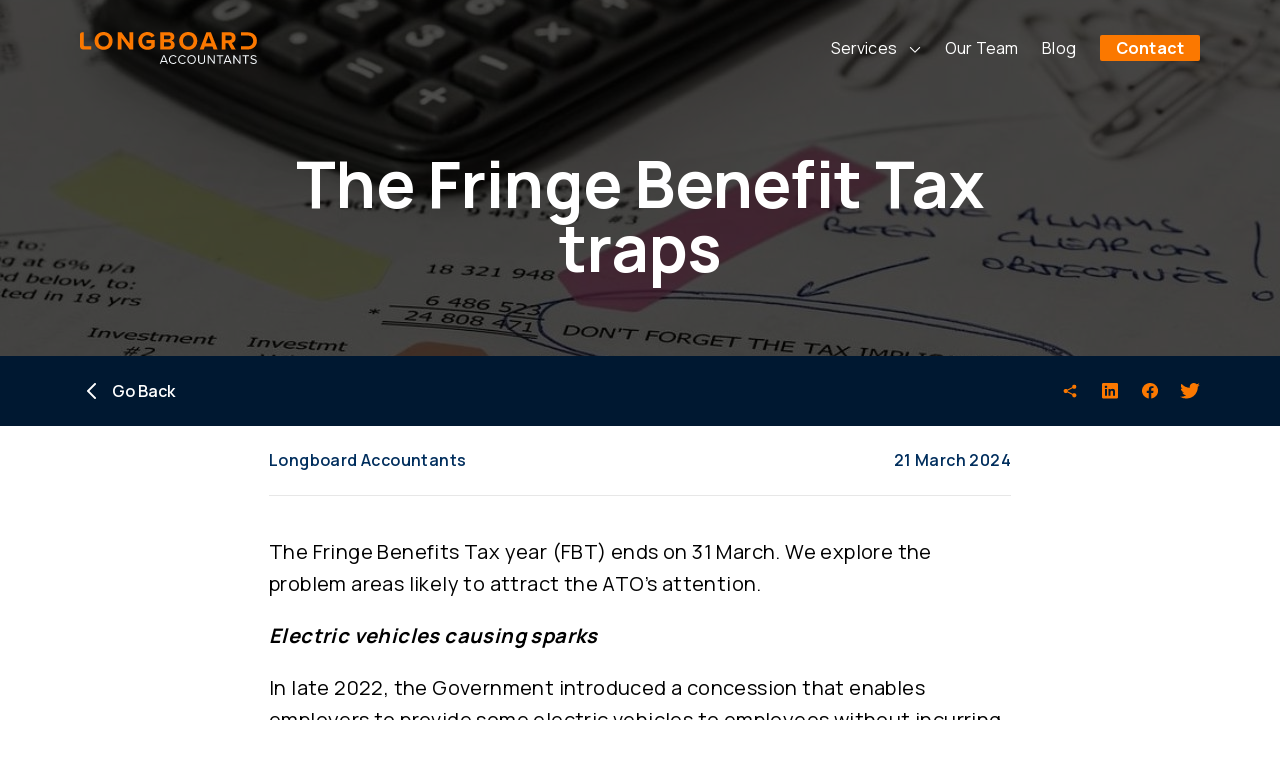

--- FILE ---
content_type: text/html; charset=UTF-8
request_url: https://longboardca.com.au/news/the-fringe-benefit-tax-traps
body_size: 9409
content:
<!doctype html>
<html lang="en">

<head>
    <meta name="viewport" content="width=device-width, initial-scale=1.0, maximum-scale=1.0, user-scalable=no">
    
<link rel="apple-touch-icon" sizes="180x180" href="/favicon/apple-touch-icon.png">
<link rel="icon" type="image/png" sizes="32x32" href="/favicon/favicon-32x32.png">
<link rel="icon" type="image/png" sizes="16x16" href="/favicon/favicon-16x16.png">
<link rel="manifest" href="/site.webmanifest" crossorigin="use-credentials">
<link rel="mask-icon" href="/favicon/safari-pinned-tab.svg" color="#001831">
<meta name="msapplication-TileColor" content="#da532c">
<meta name="theme-color" content="#ffffff">


    <link href="https://longboardca.com.au/dist/css/app.276e21b2.css" rel="stylesheet">
<title>The Fringe Benefit Tax traps | Longboard</title>
<script>window.dataLayer = window.dataLayer || [];
function gtag(){dataLayer.push(arguments)};
gtag('js', new Date());
gtag('config', 'G-7SXNMXT2SP', {'send_page_view': true,'anonymize_ip': false,'link_attribution': false,'allow_display_features': false});
</script><meta name="generator" content="SEOmatic">
<meta name="description" content="Longboard Accountants are a progressive accounting and business advisory firm with offices in Melbourne (Ringwood) and Perth (Canning Vale).">
<meta name="referrer" content="no-referrer-when-downgrade">
<meta name="robots" content="all">
<meta content="en_US" property="og:locale">
<meta content="Longboard" property="og:site_name">
<meta content="website" property="og:type">
<meta content="https://longboardca.com.au/news/the-fringe-benefit-tax-traps" property="og:url">
<meta content="The Fringe Benefit Tax traps" property="og:title">
<meta content="Longboard Accountants are a progressive accounting and business advisory firm with offices in Melbourne (Ringwood) and Perth (Canning Vale)." property="og:description">
<meta content="https://assets.longboardca.com.au/assets/image/_1200x630_crop_center-center_82_none_ns/Open-Graph-Home.png?mtime=1669250073" property="og:image">
<meta content="1200" property="og:image:width">
<meta content="630" property="og:image:height">
<meta name="twitter:card" content="summary_large_image">
<meta name="twitter:creator" content="@">
<meta name="twitter:title" content="The Fringe Benefit Tax traps">
<meta name="twitter:description" content="Longboard Accountants are a progressive accounting and business advisory firm with offices in Melbourne (Ringwood) and Perth (Canning Vale).">
<meta name="twitter:image" content="https://assets.longboardca.com.au/assets/image/_1200x630_crop_center-center_82_none_ns/Open-Graph-Home.png?mtime=1669250073">
<meta name="twitter:image:width" content="1200">
<meta name="twitter:image:height" content="630">
<link href="https://longboardca.com.au/news/the-fringe-benefit-tax-traps" rel="canonical">
<link href="https://longboardca.com.au/" rel="home">
<link type="text/plain" href="https://longboardca.com.au/humans.txt" rel="author"></head>
<body class="page-news"><script async src="https://www.googletagmanager.com/gtag/js?id=G-7SXNMXT2SP"></script>



<header class="header">
    <div class="container">
        <a href="https://longboardca.com.au/" aria-label="logo" class="header-logo">
                            <svg width="177" height="32" xmlns="http://www.w3.org/2000/svg" viewBox="0 0 177 32" fill="none">
  <g clip-path="url(#mgjdoueesw-clip0_1601_4266)">
    <path d="M2.66979 0.286987H3.66732V12.5516C3.66732 12.5516 3.55967 14.2812 5.22462 14.2812H11.3175V17.5106H3.55967C0.000131406 17.5106 0.000131448 14.2812 0.000131448 14.2812V2.6337C0.000131448 2.6337 -0.064457 0.286987 2.66979 0.286987Z" fill="#FB7800"></path>
    <path d="M23.5605 0C28.7778 0 32.5742 3.71743 32.5742 8.91321C32.5742 14.109 28.7778 17.8264 23.5605 17.8264C18.3432 17.8264 14.5684 14.109 14.5684 8.91321C14.5684 3.71743 18.3719 0 23.5605 0ZM23.5605 3.25813C20.3813 3.25813 18.3432 5.68379 18.3432 8.91321C18.3432 12.1426 20.3813 14.5683 23.5605 14.5683C26.7397 14.5683 28.8065 12.1139 28.8065 8.91321C28.8065 5.71249 26.7397 3.25813 23.5605 3.25813Z" fill="#FB7800"></path>
    <path d="M41.4152 5.94219V17.5107H37.748V0.287109H41.5229L49.5032 11.4466V0.287109H53.1703V17.5107H49.6323L41.4152 5.93501V5.94219Z" fill="#FB7800"></path>
    <path d="M67.5088 0C71.0755 0 73.3218 1.72954 74.6351 3.77484L71.5851 5.42543C70.7813 4.2126 69.3101 3.25813 67.5016 3.25813C64.3727 3.25813 62.1049 5.66226 62.1049 8.91321C62.1049 12.1642 64.3799 14.5683 67.5016 14.5683C69.0805 14.5683 70.4727 13.9224 71.2191 13.2478V11.1523H66.6189V8.00179H74.836V14.5898C73.0778 16.5562 70.6234 17.8479 67.5016 17.8479C62.4637 17.8479 58.3301 14.3315 58.3301 8.91321C58.3301 3.49495 62.4709 0 67.5088 0Z" fill="#FB7800"></path>
    <path d="M80.3477 0.286987H89.4116C92.6912 0.286987 94.3705 2.38252 94.3705 4.679C94.3705 6.84631 93.0285 8.29596 91.3995 8.63325C93.2366 8.92031 94.7078 10.7001 94.7078 12.8674C94.7078 15.4509 92.9783 17.5178 89.6986 17.5178H80.3477V0.286987ZM88.615 7.21231C89.8565 7.21231 90.6316 6.40854 90.6316 5.30336C90.6316 4.19818 89.8565 3.41594 88.615 3.41594H84.0148V7.21231H88.615ZM88.7442 14.396C90.1364 14.396 90.9689 13.5922 90.9689 12.3579C90.9689 11.2742 90.1938 10.3413 88.7442 10.3413H84.0148V14.396H88.7442Z" fill="#FB7800"></path>
    <path d="M108.221 0C113.438 0 117.234 3.71743 117.234 8.91321C117.234 14.109 113.438 17.8264 108.221 17.8264C103.003 17.8264 99.2285 14.109 99.2285 8.91321C99.2285 3.71743 103.025 0 108.221 0ZM108.221 3.25813C105.041 3.25813 103.003 5.68379 103.003 8.91321C103.003 12.1426 105.041 14.5683 108.221 14.5683C111.4 14.5683 113.467 12.1139 113.467 8.91321C113.467 5.71249 111.4 3.25813 108.221 3.25813Z" fill="#FB7800"></path>
    <path d="M132.507 14.5468H124.806L123.723 17.5179H119.689L126.356 0.287109H130.957L137.595 17.5179H133.59L132.507 14.5468ZM125.789 11.3676H131.495L128.653 3.4663L125.782 11.3676H125.789Z" fill="#FB7800"></path>
    <path d="M148.136 11.3389H145.452V17.5107H141.785V0.287109H149.844C153.433 0.287109 155.629 2.641 155.629 5.84172C155.629 9.04244 153.72 10.5208 151.861 10.9586L155.736 17.5179H151.524L148.136 11.3461V11.3389ZM149.299 3.43759H145.452V8.18843H149.299C150.77 8.18843 151.882 7.25549 151.882 5.81301C151.882 4.37054 150.77 3.43759 149.299 3.43759Z" fill="#FB7800"></path>
    <path d="M164.65 14.2885H167.779C171.187 14.2885 173.175 11.8341 173.175 8.91326C173.175 5.99242 171.317 3.51653 167.779 3.51653H160.982V0.287109H167.779C173.175 0.287109 176.921 3.72465 176.921 8.91326C176.921 14.1019 173.175 17.5179 167.779 17.5179H160.982V14.2885H164.65Z" fill="#FB7800"></path>
    <path d="M86.0686 29.9331H81.6981L80.9374 31.8492H79.7461L83.2123 23.2302H84.54L88.0134 31.8492H86.8221L86.0614 29.9331H86.0686ZM82.0139 28.9786H85.7456L83.8869 24.1847L82.0139 28.9786Z" fill="#F2F6F9"></path>
    <path d="M88.832 27.5434C88.832 24.8953 90.784 23.0868 93.224 23.0868C94.7885 23.0868 95.8506 23.826 96.5324 24.7948L95.6282 25.2972C95.1402 24.5723 94.2431 24.0413 93.224 24.0413C91.3797 24.0413 89.9444 25.4909 89.9444 27.5434C89.9444 29.5959 91.3797 31.0455 93.224 31.0455C94.2431 31.0455 95.1402 30.5288 95.6282 29.7896L96.5468 30.292C95.8219 31.2752 94.7885 32 93.224 32C90.784 32 88.832 30.1915 88.832 27.5434Z" fill="#F2F6F9"></path>
    <path d="M98.082 27.5434C98.082 24.8953 100.034 23.0868 102.474 23.0868C104.039 23.0868 105.101 23.826 105.782 24.7948L104.878 25.2972C104.39 24.5723 103.493 24.0413 102.474 24.0413C100.63 24.0413 99.1944 25.4909 99.1944 27.5434C99.1944 29.5959 100.63 31.0455 102.474 31.0455C103.493 31.0455 104.39 30.5288 104.878 29.7896L105.797 30.292C105.072 31.2752 104.039 32 102.474 32C100.034 32 98.082 30.1915 98.082 27.5434Z" fill="#F2F6F9"></path>
    <path d="M111.603 23.0796C114.151 23.0796 115.881 24.9957 115.881 27.5362C115.881 30.0767 114.151 31.9928 111.603 31.9928C109.056 31.9928 107.326 30.0839 107.326 27.5362C107.326 24.9885 109.041 23.0796 111.603 23.0796ZM111.603 24.0341C109.666 24.0341 108.439 25.5196 108.439 27.5362C108.439 29.5528 109.666 31.0383 111.603 31.0383C113.541 31.0383 114.768 29.5384 114.768 27.5362C114.768 25.534 113.527 24.0341 111.603 24.0341Z" fill="#F2F6F9"></path>
    <path d="M118.075 23.2231H119.144V28.4692C119.144 30.048 119.998 31.0383 121.584 31.0383C123.17 31.0383 124.024 30.0408 124.024 28.4692V23.2231H125.094V28.4835C125.094 30.6293 123.917 32 121.577 32C119.237 32 118.061 30.6149 118.061 28.4979V23.2231H118.075Z" fill="#F2F6F9"></path>
    <path d="M128.704 24.8953V31.8493H127.635V23.2303H128.733L133.692 30.0408V23.2303H134.768V31.8493H133.735L128.711 24.8953H128.704Z" fill="#F2F6F9"></path>
    <path d="M139.426 24.1848H136.699V23.2303H143.237V24.1848H140.496V31.8493H139.419V24.1848H139.426Z" fill="#F2F6F9"></path>
    <path d="M149.739 29.9332H145.368L144.607 31.8493H143.416L146.882 23.2303H148.21L151.683 31.8493H150.492L149.731 29.9332H149.739ZM145.684 28.9787H149.416L147.557 24.1848L145.684 28.9787Z" fill="#F2F6F9"></path>
    <path d="M154.395 24.8953V31.8493H153.326V23.2303H154.424L159.383 30.0408V23.2303H160.46V31.8493H159.426L154.403 24.8953H154.395Z" fill="#F2F6F9"></path>
    <path d="M165.126 24.1848H162.398V23.2303H168.936V24.1848H166.195V31.8493H165.118V24.1848H165.126Z" fill="#F2F6F9"></path>
    <path d="M170.946 29.8112C171.513 30.4427 172.446 31.0384 173.659 31.0384C175.194 31.0384 175.69 30.2131 175.69 29.5528C175.69 28.5194 174.642 28.2324 173.508 27.9238C172.123 27.565 170.587 27.1774 170.587 25.4838C170.587 24.0628 171.85 23.094 173.544 23.094C174.864 23.094 175.883 23.5318 176.608 24.2925L175.962 25.0819C175.316 24.3714 174.412 24.0485 173.465 24.0485C172.432 24.0485 171.692 24.6011 171.692 25.4192C171.692 26.2875 172.69 26.5459 173.788 26.8401C175.194 27.2133 176.802 27.6511 176.802 29.4595C176.802 30.7154 175.948 31.9929 173.623 31.9929C172.123 31.9929 171.025 31.4259 170.314 30.6221L170.946 29.8112Z" fill="#F2F6F9"></path>
  </g>
  <defs>
    <clipPath id="mgjdoueesw-clip0_1601_4266">
      <rect width="176.915" height="32" fill="white"></rect>
    </clipPath>
  </defs>
</svg>

                    </a>

        <div class="mobile-menu">
            <span></span>
            <span></span>
            <span></span>
        </div>

        <div class="navigation__wrapper">
                        <nav>
                <ul class="navigation">
                                            <li class="navigation__item">
                            <span class="navigation__item-main">
                                                                    <span class="">
                                        Services
                                    </span>
                                

                                                                    <svg width="12" height="7" xmlns="http://www.w3.org/2000/svg" viewBox="0 0 12 7" fill="none">
  <path d="M10.6663 1L5.99967 5.66667L1.33301 1" stroke="white" stroke-linecap="round" stroke-linejoin="round"></path>
</svg>

                                                            </span>
                                                            <div class="dropdown">
                                    <ul class="navigation__sub">
                                                                                                                                                                            <li class="navigation__sub-item">
                                                                                                                                                            <h3>
                                                            Our Services
                                                        </h3>
                                                                                                                                                                <p>
                                                            If you’re launching, scaling, or evolving your business, our team can help.
                                                        </p>
                                                    
                                                    <a href="https://longboardca.com.au/service" class="btn">Learn more</a>
                                                
                                                                                            </li>

                                                                                                                                                                            <li class="navigation__sub-item">
                                                
                                                                                                    <div class="services-page">
                                                                                                                    <h3>
                                                                Launch
                                                            </h3>
                                                                                                                                                                            <p>
                                                                Just getting started? We’ll help you structure your busine..
                                                            </p>
                                                        
                                                        <a href="https://longboardca.com.au/services/launch" class="link ">
                                                            Learn more
                                                                                                                            <svg width="8" height="14" xmlns="http://www.w3.org/2000/svg" viewBox="0 0 8 14" fill="none">
  <path d="M0.999999 1L7 7L1 13" stroke="#FB7800" stroke-width="2" stroke-linecap="round" stroke-linejoin="round"></path>
</svg>

                                                                                                                    </a>
                                                    </div>
                                                                                            </li>

                                                                                                                                                                            <li class="navigation__sub-item">
                                                
                                                                                                    <div class="services-page">
                                                                                                                    <h3>
                                                                Scale
                                                            </h3>
                                                                                                                                                                            <p>
                                                                You’re spinning plates and don’t have time for busywork. W..
                                                            </p>
                                                        
                                                        <a href="https://longboardca.com.au/services/item" class="link ">
                                                            Learn more
                                                                                                                            <svg width="8" height="14" xmlns="http://www.w3.org/2000/svg" viewBox="0 0 8 14" fill="none">
  <path d="M0.999999 1L7 7L1 13" stroke="#FB7800" stroke-width="2" stroke-linecap="round" stroke-linejoin="round"></path>
</svg>

                                                                                                                    </a>
                                                    </div>
                                                                                            </li>

                                                                                                                                                                            <li class="navigation__sub-item">
                                                
                                                                                                    <div class="services-page">
                                                                                                                    <h3>
                                                                Evolve
                                                            </h3>
                                                                                                                                                                            <p>
                                                                You’re ready to take your next steps and celebrate your su..
                                                            </p>
                                                        
                                                        <a href="https://longboardca.com.au/services/evolve" class="link ">
                                                            Learn more
                                                                                                                            <svg width="8" height="14" xmlns="http://www.w3.org/2000/svg" viewBox="0 0 8 14" fill="none">
  <path d="M0.999999 1L7 7L1 13" stroke="#FB7800" stroke-width="2" stroke-linecap="round" stroke-linejoin="round"></path>
</svg>

                                                                                                                    </a>
                                                    </div>
                                                                                            </li>

                                                                            </ul>
                                </div>
                                                    </li>
                                            <li class="navigation__item">
                            <span class="navigation__item-main">
                                                                    <a href="https://longboardca.com.au/team" class="">
                                        Our Team
                                    </a>
                                

                                                                    <svg width="12" height="7" xmlns="http://www.w3.org/2000/svg" viewBox="0 0 12 7" fill="none">
  <path d="M10.6663 1L5.99967 5.66667L1.33301 1" stroke="white" stroke-linecap="round" stroke-linejoin="round"></path>
</svg>

                                                            </span>
                                                    </li>
                                            <li class="navigation__item">
                            <span class="navigation__item-main">
                                                                    <a href="https://longboardca.com.au/news" class="">
                                        Blog
                                    </a>
                                

                                                                    <svg width="12" height="7" xmlns="http://www.w3.org/2000/svg" viewBox="0 0 12 7" fill="none">
  <path d="M10.6663 1L5.99967 5.66667L1.33301 1" stroke="white" stroke-linecap="round" stroke-linejoin="round"></path>
</svg>

                                                            </span>
                                                    </li>
                                            <li class="navigation__item">
                            <span class="navigation__item-main">
                                                                    <a href="https://longboardca.com.au/get-in-touch" class="btn">
                                        Contact
                                    </a>
                                

                                                                    <svg width="12" height="7" xmlns="http://www.w3.org/2000/svg" viewBox="0 0 12 7" fill="none">
  <path d="M10.6663 1L5.99967 5.66667L1.33301 1" stroke="white" stroke-linecap="round" stroke-linejoin="round"></path>
</svg>

                                                            </span>
                                                    </li>
                                    </ul>
            </nav>
        </div>
    </div>
</header>


<div id="app" class="main-content">
        
    
<div class="page-hero page-hero--default"
              style="background-image: url(https://assets.longboardca.com.au/assets/image/_AUTOxAUTO_crop_center-center_none_ns/29505/f5dfdb9f-cc7e-a4be-2819-70f2790baa5f.webp); background-position: 50% 50%"
     >
    <div class="container">
        <h1 class="page-hero__title">The Fringe Benefit Tax traps</h1>
    </div>
</div>


    <article class="article">
        <header class="article__header">
            <div class="container">
                <div class="article__header-inner">
                    <a href="/news" class="article__header-link">Go Back</a>
                    <div class="article__header-social social">
                        <a href="#" class="social__item social__item--share"></a>
                        <a rel="nofollow noopener" aria-label="Share on LinkedIn" target="_blank" href="https://www.linkedin.com/cws/share?url=https://longboardca.com.au/news/the-fringe-benefit-tax-traps" class="social__item social__item--linkedin"></a>
                        <a rel="nofollow noopener" aria-label="Share on Facebook" target="_blank" href="https://www.facebook.com/sharer/sharer.php?u=https://longboardca.com.au/news/the-fringe-benefit-tax-traps" class="social__item social__item--facebook"></a>
                        <a rel="nofollow noopener" aria-label="Share on Twitter" target="_blank" href="https://twitter.com/intent/tweet?url=https://longboardca.com.au/news/the-fringe-benefit-tax-traps" class="social__item social__item--twitter"></a>
                    </div>
                </div>
            </div>
        </header>

                <section class="article__content">
            <div class="article__info">
                <div class="container">
                    <div class="article__info-inner">
                        <div class="article__author">
                                                            Longboard Accountants
                                                    </div>
                        <time class="article__date">21 March 2024</time>
                    </div>
                </div>
            </div>

                                                                            <div class="article__text">
                            <div class="container">
                                <p>The Fringe Benefits Tax year (FBT) ends on 31 March. We explore the problem areas likely to attract the ATO’s attention.  </p>
<p><strong><em>Electric vehicles causing sparks</em></strong></p>
<p>In late 2022, the Government introduced a concession that enables employers to provide some electric vehicles to employees without incurring the 47% fringe benefits tax (FBT) on private use.</p>
<p>The exemption applies to the use of electric cars, hydrogen fuel cell electric cars or plug-in hybrid electric cars if:</p>
<ul><li>The value of the car is below the luxury car tax (LCT) threshold for fuel efficient vehicles ($89,332 for 2023-24 financial year) at the time it is first sold in a retail sale; and</li><li>The car is both first held and used on or after 1 July 2022.</li></ul>
<p>If your business is planning on acquiring an electric vehicle, be aware that from 31 March 2025, the FBT exemption will no longer apply to plug-in hybrid electric vehicles unless the vehicle met the conditions for the exemption before this date and there is already a binding agreement to continue to use the vehicle privately after this date.</p>
<p><em><strong>The problem areas</strong></em></p>
<p><strong>The exemption only applies to employees -</strong> For the FBT exemption to apply, the vehicle needs to be supplied by the employer to an employee (including under a salary sacrifice agreement). Partners of a partnership and sole traders are not employees and cannot access the exemption personally. </p>
<p><strong>If LCT applies to the car it will never qualify for the FBT exemption. </strong>For example, if the EV failed the eligibility criteria in 2022-23 when it was first purchased because it was above the luxury car limit of $84,916, the fact that it resold in 2023-24 for $50,000 does not make it eligible for the exemption on resale. Likewise, if the car was used by anyone (including a previous owner) before 1 July 2022 then it will probably never qualify for the FBT exemption. </p>
<p><strong>Home charging stations are not included in the exemption.</strong> The FBT exemption includes associated benefits such as registration, insurance, repairs or maintenance, but it does not include a charging station at the employee’s home. If the employer instals a home charging station at the employee’s home or pays for the cost, then this is a separate fringe benefit. </p>
<p><strong>FBT might not apply but you do the paperwork as if it did.</strong> While the FBT exemption on EVs applies to employers, the value of the fringe benefit is still taken into account when working out the reportable fringe benefits of the employee. That is, the value of the benefit is reported on the employee’s income statement. While you don’t pay income tax on reportable fringe benefits, it is used to determine your adjusted taxable income for a range of areas such as the Medicare levy surcharge, private health insurance rebate, employee share scheme reduction, and certain social security payments.</p>
<p><strong>What about the cost of electricity? </strong>The ATO’s short-cut method can potentially be applied to calculate reportable fringe benefit amounts and applies a rate of 4.20 cents per kilometre. If you are not using the short-cut method, you need to have a viable method of isolating and calculating the electricity consumption of the car. </p>
<p><strong>The exemption does not apply if the employee directly purchases or leases the EV</strong>. If an employee purchases or leases the EV directly, and the employer reimburses them under a salary sacrifice arrangement, the FBT exemption does not apply because this is not a car fringe benefit. However, the exemption can potentially apply to novated lease arrangements if they are structured carefully.  </p>
<p><strong>Not all electric vehicles are cars.</strong> To qualify for the exemption, the EV needs to be a car – electric bikes and scooters do not count, nor do vehicles designed to carry a load of 1 tonne or more or that carry 9 passengers or more. </p>
<p><strong><em>Other FBT problem areas</em></strong></p>
<p><strong><em>Not registering. </em></strong>If you have employees, it is unusual not to provide at least some fringe benefits. If your business is not registered for FBT but you have provided entertainment, salary sacrifice arrangements, forgiven debts, paid for or reimbursed private expenses, or have provided accommodation or living away from home allowances, it’s important that the FBT position is reviewed carefully. The ATO targets businesses that aren’t registered for FBT.</p>
<p><strong>When employees travel.</strong> There has been a renewed focus recently on whether employees are travelling in the course of performing their work (deductible and not subject to FBT) or travelling from home to their place of work (not deductible and subject to FBT). The Federal Court decision in the Bechtel Australia case is a good example. The case dealt with the travel of fly-in-fly-out workers between home and their worksite - involving flights, ferry and bus travel. The Court found that the employees were travelling before they commenced their shift and that the employer was liable for FBT in connection with the transport that was provided. The case highlights the need for employers to ensure that they are fully aware of the connection between work and travel.</p>
                            </div>
                        </div>
                                            
                                                            </section>
            </article>

            <div class="blog blog--related">
        <div class="container">
            <h2 class="blog__heading">Keep up to date with latest from Longboard</h2>

            <div class="blog__inner">
                                    <div class="blog__item">
                        <div class="blog__item-img">
                                                        <a href="https://longboardca.com.au/news/celebrating-two-inspiring-creative-communities-this-festive-season"><img src="https://assets.longboardca.com.au/assets/image/_363x208_crop_center-center_none_ns/ndc.png" alt=""></a>
                        </div>
                        <div class="blog__item-caption">
                            <time class="blog__item-time">11 December 2025</time>
                            <h3 class="blog__item-title"><a href="#">Celebrating Two Inspiring Creative Communities This Festive Season</a></h3>
                            
                            <a href="https://longboardca.com.au/news/celebrating-two-inspiring-creative-communities-this-festive-season" class="blog__item-link">Read More</a>
                        </div>
                    </div>
                                    <div class="blog__item">
                        <div class="blog__item-img">
                                                        <a href="https://longboardca.com.au/news/know-the-rules-before-you-break-them-why-smsf-education-matters-more-than-ever"><img src="https://assets.longboardca.com.au/assets/image/_363x208_crop_center-center_none_ns/SMSF.jpg" alt=""></a>
                        </div>
                        <div class="blog__item-caption">
                            <time class="blog__item-time">2 December 2025</time>
                            <h3 class="blog__item-title"><a href="#">Know the Rules Before You Break Them: Why SMSF Education Matters More Than Ever</a></h3>
                            
                            <a href="https://longboardca.com.au/news/know-the-rules-before-you-break-them-why-smsf-education-matters-more-than-ever" class="blog__item-link">Read More</a>
                        </div>
                    </div>
                                    <div class="blog__item">
                        <div class="blog__item-img">
                                                        <a href="https://longboardca.com.au/news/payday-super-fundamental-changes-for-employers"><img src="https://assets.longboardca.com.au/assets/image/_363x208_crop_center-center_none_ns/Payday-Super.jpg" alt=""></a>
                        </div>
                        <div class="blog__item-caption">
                            <time class="blog__item-time">2 December 2025</time>
                            <h3 class="blog__item-title"><a href="#">Payday Super: Fundamental Changes for Employers</a></h3>
                            
                            <a href="https://longboardca.com.au/news/payday-super-fundamental-changes-for-employers" class="blog__item-link">Read More</a>
                        </div>
                    </div>
                            </div>


            <div class="blog__load-more">
                <a href="/news" class="btn">See More</a>
            </div>
        </div>
    </div>
    
</div>


<section class="contact-cta">
    <div class="container section">
        <div class="container-small">
                            <h3 class="title-2">Ready to ride the next wave?</h3>
            
            <div class="contact-cta__content">
                                    

            <img src="https://assets.longboardca.com.au/assets/image/illustration_letschat-new2.svg" width="457" height="457" alt="Illustration letschat new2">
    
                
                <div>
                                            <p>
                            Let’s chat about tailoring a fixed price package for your business. Fill out our contact form now to get started.
                        </p>
                    
                                            <a class="btn btn_nowrap" href="https://longboardca.com.au/get-in-touch">Contact US</a>
                                    </div>
            </div>
        </div>
    </div>
</section>

<footer class="footer section">
    <div class="container-small">
        <div class="footer-item__wrapper">
            <div class="footer-item">
                                    <h4>
                        Locate Us
                    </h4>
                
                                    <div class="footer-address">
                                                    <h4>
                                Melbourne Office
                            </h4>
                                                                            <p>
                                Suite 9, 2 Nelson Street, Ringwood, VIC 3134
                            </p>
                                                                            <a href="tel:(03) 9870 9050" class="link">
                                                                    <svg width="14" height="14" xmlns="http://www.w3.org/2000/svg" viewBox="0 0 14 14" fill="none">
  <path d="M2.33333 1C1.97971 1 1.64057 1.14048 1.39052 1.39052C1.14048 1.64057 1 1.97971 1 2.33333V3C1 8.52267 5.47733 13 11 13H11.6667C12.0203 13 12.3594 12.8595 12.6095 12.6095C12.8595 12.3594 13 12.0203 13 11.6667V9.48C12.9999 9.34014 12.9558 9.20385 12.874 9.09043C12.7921 8.97701 12.6767 8.8922 12.544 8.848L9.54867 7.84933C9.39644 7.79873 9.23107 7.80472 9.0829 7.86619C8.93473 7.92766 8.8137 8.0405 8.742 8.184L7.98867 9.68867C6.35619 8.95096 5.04875 7.64328 4.31133 6.01067L5.816 5.25867C5.9595 5.18697 6.07234 5.06593 6.13381 4.91776C6.19528 4.76959 6.20127 4.60423 6.15067 4.452L5.152 1.45533C5.10765 1.32265 5.02269 1.20729 4.90915 1.12557C4.7956 1.04385 4.65923 0.99992 4.51933 1H2.33333Z" stroke="#FB7800" stroke-linecap="round" stroke-linejoin="round"></path>
</svg>

                                                                (03) 9870 9050
                            </a>
                                            </div>
                                    <div class="footer-address">
                                                    <h4>
                                Perth Office
                            </h4>
                                                                            <p>
                                68 Mordaunt Circuit, Canning Vale, WA 6155
                            </p>
                                                                            <a href="tel:(08) 6254 2149" class="link">
                                                                    <svg width="14" height="14" xmlns="http://www.w3.org/2000/svg" viewBox="0 0 14 14" fill="none">
  <path d="M2.33333 1C1.97971 1 1.64057 1.14048 1.39052 1.39052C1.14048 1.64057 1 1.97971 1 2.33333V3C1 8.52267 5.47733 13 11 13H11.6667C12.0203 13 12.3594 12.8595 12.6095 12.6095C12.8595 12.3594 13 12.0203 13 11.6667V9.48C12.9999 9.34014 12.9558 9.20385 12.874 9.09043C12.7921 8.97701 12.6767 8.8922 12.544 8.848L9.54867 7.84933C9.39644 7.79873 9.23107 7.80472 9.0829 7.86619C8.93473 7.92766 8.8137 8.0405 8.742 8.184L7.98867 9.68867C6.35619 8.95096 5.04875 7.64328 4.31133 6.01067L5.816 5.25867C5.9595 5.18697 6.07234 5.06593 6.13381 4.91776C6.19528 4.76959 6.20127 4.60423 6.15067 4.452L5.152 1.45533C5.10765 1.32265 5.02269 1.20729 4.90915 1.12557C4.7956 1.04385 4.65923 0.99992 4.51933 1H2.33333Z" stroke="#FB7800" stroke-linecap="round" stroke-linejoin="round"></path>
</svg>

                                                                (08) 6254 2149
                            </a>
                                            </div>
                            </div>

                                                                    <div class="footer-item">
                                                    <h4>Services</h4>
                                                <ul class="footer-list">
                                                                                                <li><a href="https://longboardca.com.au/services/launch">Launch</a></li>
                                                                                                                                <li><a href="https://longboardca.com.au/services/item">Scale</a></li>
                                                                                                                                <li><a href="https://longboardca.com.au/services/evolve">Evolve</a></li>
                                                                                    </ul>
                    </div>
                                                                                    <div class="footer-item">
                                                    <h4>About</h4>
                                                <ul class="footer-list">
                                                                                                <li><a href="https://longboardca.com.au/team">Our Team</a></li>
                                                                                                                                <li><a href="https://longboardca.com.au/get-in-touch">Contact Us</a></li>
                                                                                                                                <li><a href="https://longboardca.com.au/simple-page/privacy-policy">Privacy Policy</a></li>
                                                                                    </ul>
                    </div>
                            
            
                                            <div class="footer-item social">

                    <div class="socials-wrapper">
                                                                                                                                                                                                                                                                                                                                                                                                                                                                                                                                                                                        
                                                <div class="socials">
                                                                                                                                                                                                                                                                                                                                                                                                                                                                                                                                                                                                                                                                                                        </div>
                    </div>
                </div>

            
                    </div>
    </div>
</footer>

<script type="module" src="https://longboardca.com.au/dist/js/app.a09e5f51.js"></script>
<script src="https://longboardca.com.au/dist/js/app.a09e5f51.js" nomodule></script>
<script type="module" src="https://longboardca.com.au/dist/js/chunk-vendors.16469138.js"></script>
<script src="https://longboardca.com.au/dist/js/chunk-vendors.16469138.js" nomodule></script>
<script type="application/ld+json">{"@context":"http://schema.org","@graph":[{"@type":"WebPage","author":{"@id":"#identity"},"copyrightHolder":{"@id":"#identity"},"copyrightYear":"2024","creator":{"@id":"#creator"},"dateModified":"2024-03-24T15:05:06-07:00","datePublished":"2024-03-21T20:27:00-07:00","description":"Longboard Accountants are a progressive accounting and business advisory firm with offices in Melbourne (Ringwood) and Perth (Canning Vale).","headline":"The Fringe Benefit Tax traps","image":{"@type":"ImageObject","url":"https://assets.longboardca.com.au/assets/image/_1200x630_crop_center-center_82_none_ns/Open-Graph-Home.png?mtime=1669250073"},"inLanguage":"en-us","mainEntityOfPage":"https://longboardca.com.au/news/the-fringe-benefit-tax-traps","name":"The Fringe Benefit Tax traps","publisher":{"@id":"#creator"},"url":"https://longboardca.com.au/news/the-fringe-benefit-tax-traps"},{"@id":"#identity","@type":"LocalBusiness","priceRange":"$"},{"@id":"https://yournextagency.com/#creator","@type":"Organization","alternateName":"YNA","description":"We create websites, mobile applications and business software that people love to use. Specialized in conversion optimization & E-commerce.","email":"hello@yournextagency.com","name":"Your Next Agency","telephone":"+31202117146","url":"https://yournextagency.com/"},{"@type":"BreadcrumbList","description":"Breadcrumbs list","itemListElement":[{"@type":"ListItem","item":"https://longboardca.com.au/","name":"Home","position":1},{"@type":"ListItem","item":"https://longboardca.com.au/news","name":"Longboard News","position":2},{"@type":"ListItem","item":"https://longboardca.com.au/news/the-fringe-benefit-tax-traps","name":"The Fringe Benefit Tax traps","position":3}],"name":"Breadcrumbs"}]}</script></body>
</html>

--- FILE ---
content_type: text/css
request_url: https://longboardca.com.au/dist/css/app.276e21b2.css
body_size: 22042
content:
@import url(https://fonts.googleapis.com/css2?family=Manrope:wght@300;400;500;600;700&display=swap);@import url(https://fonts.googleapis.com/css2?family=Karla:wght@500&display=swap);.fui-i{display:block}.fui-i .fui-btn{display:inline-flex}@keyframes plyr-progress{to{background-position:var(--plyr-progress-loading-size,25px) 0}}@keyframes plyr-popup{0%{opacity:.5;transform:translateY(10px)}to{opacity:1;transform:translateY(0)}}@keyframes plyr-fade-in{0%{opacity:0}to{opacity:1}}.plyr{-moz-osx-font-smoothing:grayscale;-webkit-font-smoothing:antialiased;align-items:center;direction:ltr;display:flex;flex-direction:column;font-family:var(--plyr-font-family,inherit);font-variant-numeric:tabular-nums;font-weight:var(--plyr-font-weight-regular,400);line-height:var(--plyr-line-height,1.7);max-width:100%;min-width:200px;position:relative;text-shadow:none;transition:box-shadow .3s ease;z-index:0}.plyr audio,.plyr iframe,.plyr video{display:block;height:100%;width:100%}.plyr button{font:inherit;line-height:inherit;width:auto}.plyr:focus{outline:0}.plyr--full-ui{box-sizing:border-box}.plyr--full-ui *,.plyr--full-ui :after,.plyr--full-ui :before{box-sizing:inherit}.plyr--full-ui a,.plyr--full-ui button,.plyr--full-ui input,.plyr--full-ui label{touch-action:manipulation}.plyr__badge{background:var(--plyr-badge-background,#4a5464);border-radius:var(--plyr-badge-border-radius,2px);color:var(--plyr-badge-text-color,#fff);font-size:var(--plyr-font-size-badge,9px);line-height:1;padding:3px 4px}.plyr--full-ui ::-webkit-media-text-track-container{display:none}.plyr__captions{animation:plyr-fade-in .3s ease;bottom:0;display:none;font-size:var(--plyr-font-size-small,13px);left:0;padding:var(--plyr-control-spacing,10px);position:absolute;text-align:center;transition:transform .4s ease-in-out;width:100%}.plyr__captions span:empty{display:none}@media(min-width:480px){.plyr__captions{font-size:var(--plyr-font-size-base,15px);padding:calc(var(--plyr-control-spacing, 10px)*2)}}@media(min-width:768px){.plyr__captions{font-size:var(--plyr-font-size-large,18px)}}.plyr--captions-active .plyr__captions{display:block}.plyr:not(.plyr--hide-controls) .plyr__controls:not(:empty)~.plyr__captions{transform:translateY(calc(var(--plyr-control-spacing, 10px)*-4))}.plyr__caption{background:var(--plyr-captions-background,rgba(0,0,0,.8));border-radius:2px;-webkit-box-decoration-break:clone;box-decoration-break:clone;color:var(--plyr-captions-text-color,#fff);line-height:185%;padding:.2em .5em;white-space:pre-wrap}.plyr__caption div{display:inline}.plyr__control{background:transparent;border:0;border-radius:var(--plyr-control-radius,3px);color:inherit;cursor:pointer;flex-shrink:0;overflow:visible;padding:calc(var(--plyr-control-spacing, 10px)*0.7);position:relative;transition:all .3s ease}.plyr__control svg{display:block;fill:currentColor;height:var(--plyr-control-icon-size,18px);pointer-events:none;width:var(--plyr-control-icon-size,18px)}.plyr__control:focus{outline:0}.plyr__control.plyr__tab-focus{outline:var(--plyr-tab-focus-color,var(--plyr-color-main,var(--plyr-color-main,#00b2ff))) dotted 3px;outline-offset:2px}a.plyr__control{text-decoration:none}.plyr__control.plyr__control--pressed .icon--not-pressed,.plyr__control.plyr__control--pressed .label--not-pressed,.plyr__control:not(.plyr__control--pressed) .icon--pressed,.plyr__control:not(.plyr__control--pressed) .label--pressed,a.plyr__control:after,a.plyr__control:before{display:none}.plyr--full-ui ::-webkit-media-controls{display:none}.plyr__controls{align-items:center;display:flex;justify-content:flex-end;text-align:center}.plyr__controls .plyr__progress__container{flex:1;min-width:0}.plyr__controls .plyr__controls__item{margin-left:calc(var(--plyr-control-spacing, 10px)/4)}.plyr__controls .plyr__controls__item:first-child{margin-left:0;margin-right:auto}.plyr__controls .plyr__controls__item.plyr__progress__container{padding-left:calc(var(--plyr-control-spacing, 10px)/4)}.plyr__controls .plyr__controls__item.plyr__time{padding:0 calc(var(--plyr-control-spacing, 10px)/2)}.plyr__controls .plyr__controls__item.plyr__progress__container:first-child,.plyr__controls .plyr__controls__item.plyr__time+.plyr__time,.plyr__controls .plyr__controls__item.plyr__time:first-child{padding-left:0}.plyr [data-plyr=airplay],.plyr [data-plyr=captions],.plyr [data-plyr=fullscreen],.plyr [data-plyr=pip],.plyr__controls:empty{display:none}.plyr--airplay-supported [data-plyr=airplay],.plyr--captions-enabled [data-plyr=captions],.plyr--fullscreen-enabled [data-plyr=fullscreen],.plyr--pip-supported [data-plyr=pip]{display:inline-block}.plyr__menu{display:flex;position:relative}.plyr__menu .plyr__control svg{transition:transform .3s ease}.plyr__menu .plyr__control[aria-expanded=true] svg{transform:rotate(90deg)}.plyr__menu .plyr__control[aria-expanded=true] .plyr__tooltip{display:none}.plyr__menu__container{animation:plyr-popup .2s ease;background:var(--plyr-menu-background,hsla(0,0%,100%,.9));border-radius:var(--plyr-menu-radius,4px);bottom:100%;box-shadow:var(--plyr-menu-shadow,0 1px 2px rgba(0,0,0,.15));color:var(--plyr-menu-color,#4a5464);font-size:var(--plyr-font-size-base,15px);margin-bottom:10px;position:absolute;right:-3px;text-align:left;white-space:nowrap;z-index:3}.plyr__menu__container>div{overflow:hidden;transition:height .35s cubic-bezier(.4,0,.2,1),width .35s cubic-bezier(.4,0,.2,1)}.plyr__menu__container:after{border:var(--plyr-menu-arrow-size,4px) solid transparent;border-top-color:var(--plyr-menu-background,hsla(0,0%,100%,.9));content:"";height:0;position:absolute;right:calc(var(--plyr-control-icon-size, 18px)/2 + var(--plyr-control-spacing, 10px)*0.7 - var(--plyr-menu-arrow-size, 4px)/2);top:100%;width:0}.plyr__menu__container [role=menu]{padding:calc(var(--plyr-control-spacing, 10px)*0.7)}.plyr__menu__container [role=menuitem],.plyr__menu__container [role=menuitemradio]{margin-top:2px}.plyr__menu__container [role=menuitem]:first-child,.plyr__menu__container [role=menuitemradio]:first-child{margin-top:0}.plyr__menu__container .plyr__control{align-items:center;color:var(--plyr-menu-color,#4a5464);display:flex;font-size:var(--plyr-font-size-menu,var(--plyr-font-size-small,13px));padding:calc(var(--plyr-control-spacing, 10px)*0.7/1.5) calc(var(--plyr-control-spacing, 10px)*0.7*1.5);-webkit-user-select:none;-moz-user-select:none;user-select:none;width:100%}.plyr__menu__container .plyr__control>span{align-items:inherit;display:flex;width:100%}.plyr__menu__container .plyr__control:after{border:var(--plyr-menu-item-arrow-size,4px) solid transparent;content:"";position:absolute;top:50%;transform:translateY(-50%)}.plyr__menu__container .plyr__control--forward{padding-right:calc(var(--plyr-control-spacing, 10px)*0.7*4)}.plyr__menu__container .plyr__control--forward:after{border-left-color:var(--plyr-menu-arrow-color,#728197);right:calc(var(--plyr-control-spacing, 10px)*0.7*1.5 - var(--plyr-menu-item-arrow-size, 4px))}.plyr__menu__container .plyr__control--forward.plyr__tab-focus:after,.plyr__menu__container .plyr__control--forward:hover:after{border-left-color:currentColor}.plyr__menu__container .plyr__control--back{font-weight:var(--plyr-font-weight-regular,400);margin:calc(var(--plyr-control-spacing, 10px)*0.7);margin-bottom:calc(var(--plyr-control-spacing, 10px)*0.7/2);padding-left:calc(var(--plyr-control-spacing, 10px)*0.7*4);position:relative;width:calc(100% - var(--plyr-control-spacing, 10px)*0.7*2)}.plyr__menu__container .plyr__control--back:after{border-right-color:var(--plyr-menu-arrow-color,#728197);left:calc(var(--plyr-control-spacing, 10px)*0.7*1.5 - var(--plyr-menu-item-arrow-size, 4px))}.plyr__menu__container .plyr__control--back:before{background:var(--plyr-menu-back-border-color,#dcdfe5);box-shadow:0 1px 0 var(--plyr-menu-back-border-shadow-color,#fff);content:"";height:1px;left:0;margin-top:calc(var(--plyr-control-spacing, 10px)*0.7/2);overflow:hidden;position:absolute;right:0;top:100%}.plyr__menu__container .plyr__control--back.plyr__tab-focus:after,.plyr__menu__container .plyr__control--back:hover:after{border-right-color:currentColor}.plyr__menu__container .plyr__control[role=menuitemradio]{padding-left:calc(var(--plyr-control-spacing, 10px)*0.7)}.plyr__menu__container .plyr__control[role=menuitemradio]:after,.plyr__menu__container .plyr__control[role=menuitemradio]:before{border-radius:100%}.plyr__menu__container .plyr__control[role=menuitemradio]:before{background:rgba(0,0,0,.1);content:"";display:block;flex-shrink:0;height:16px;margin-right:var(--plyr-control-spacing,10px);transition:all .3s ease;width:16px}.plyr__menu__container .plyr__control[role=menuitemradio]:after{background:#fff;border:0;height:6px;left:12px;opacity:0;top:50%;transform:translateY(-50%) scale(0);transition:transform .3s ease,opacity .3s ease;width:6px}.plyr__menu__container .plyr__control[role=menuitemradio][aria-checked=true]:before{background:var(--plyr-control-toggle-checked-background,var(--plyr-color-main,var(--plyr-color-main,#00b2ff)))}.plyr__menu__container .plyr__control[role=menuitemradio][aria-checked=true]:after{opacity:1;transform:translateY(-50%) scale(1)}.plyr__menu__container .plyr__control[role=menuitemradio].plyr__tab-focus:before,.plyr__menu__container .plyr__control[role=menuitemradio]:hover:before{background:rgba(35,40,47,.1)}.plyr__menu__container .plyr__menu__value{align-items:center;display:flex;margin-left:auto;margin-right:calc(var(--plyr-control-spacing, 10px)*0.7*-1 - -2px);overflow:hidden;padding-left:calc(var(--plyr-control-spacing, 10px)*0.7*3.5);pointer-events:none}.plyr--full-ui input[type=range]{-webkit-appearance:none;-moz-appearance:none;appearance:none;background:transparent;border:0;border-radius:calc(var(--plyr-range-thumb-height, 13px)*2);color:var(--plyr-range-fill-background,var(--plyr-color-main,var(--plyr-color-main,#00b2ff)));display:block;height:calc(var(--plyr-range-thumb-active-shadow-width, 3px)*2 + var(--plyr-range-thumb-height, 13px));margin:0;min-width:0;padding:0;transition:box-shadow .3s ease;width:100%}.plyr--full-ui input[type=range]::-webkit-slider-runnable-track{background:transparent;border:0;border-radius:calc(var(--plyr-range-track-height, 5px)/2);height:var(--plyr-range-track-height,5px);-webkit-transition:box-shadow .3s ease;transition:box-shadow .3s ease;-webkit-user-select:none;user-select:none;background-image:linear-gradient(90deg,currentColor var(--value,0),transparent var(--value,0))}.plyr--full-ui input[type=range]::-webkit-slider-thumb{background:var(--plyr-range-thumb-background,#fff);border:0;border-radius:100%;box-shadow:var(--plyr-range-thumb-shadow,0 1px 1px rgba(35,40,47,.15),0 0 0 1px rgba(35,40,47,.2));height:var(--plyr-range-thumb-height,13px);position:relative;-webkit-transition:all .2s ease;transition:all .2s ease;width:var(--plyr-range-thumb-height,13px);-webkit-appearance:none;appearance:none;margin-top:calc(var(--plyr-range-thumb-height, 13px)/2*-1 - var(--plyr-range-track-height, 5px)/2*-1)}.plyr--full-ui input[type=range]::-moz-range-track{background:transparent;border:0;border-radius:calc(var(--plyr-range-track-height, 5px)/2);height:var(--plyr-range-track-height,5px);-moz-transition:box-shadow .3s ease;transition:box-shadow .3s ease;-moz-user-select:none;user-select:none}.plyr--full-ui input[type=range]::-moz-range-thumb{background:var(--plyr-range-thumb-background,#fff);border:0;border-radius:100%;box-shadow:var(--plyr-range-thumb-shadow,0 1px 1px rgba(35,40,47,.15),0 0 0 1px rgba(35,40,47,.2));height:var(--plyr-range-thumb-height,13px);position:relative;-moz-transition:all .2s ease;transition:all .2s ease;width:var(--plyr-range-thumb-height,13px)}.plyr--full-ui input[type=range]::-moz-range-progress{background:currentColor;border-radius:calc(var(--plyr-range-track-height, 5px)/2);height:var(--plyr-range-track-height,5px)}.plyr--full-ui input[type=range]::-ms-track{color:transparent}.plyr--full-ui input[type=range]::-ms-fill-upper,.plyr--full-ui input[type=range]::-ms-track{background:transparent;border:0;border-radius:calc(var(--plyr-range-track-height, 5px)/2);height:var(--plyr-range-track-height,5px);-ms-transition:box-shadow .3s ease;transition:box-shadow .3s ease;user-select:none}.plyr--full-ui input[type=range]::-ms-fill-lower{background:transparent;border:0;border-radius:calc(var(--plyr-range-track-height, 5px)/2);height:var(--plyr-range-track-height,5px);-ms-transition:box-shadow .3s ease;transition:box-shadow .3s ease;user-select:none;background:currentColor}.plyr--full-ui input[type=range]::-ms-thumb{background:var(--plyr-range-thumb-background,#fff);border:0;border-radius:100%;box-shadow:var(--plyr-range-thumb-shadow,0 1px 1px rgba(35,40,47,.15),0 0 0 1px rgba(35,40,47,.2));height:var(--plyr-range-thumb-height,13px);position:relative;-ms-transition:all .2s ease;transition:all .2s ease;width:var(--plyr-range-thumb-height,13px);margin-top:0}.plyr--full-ui input[type=range]::-ms-tooltip{display:none}.plyr--full-ui input[type=range]::-moz-focus-outer{border:0}.plyr--full-ui input[type=range]:focus{outline:0}.plyr--full-ui input[type=range].plyr__tab-focus::-webkit-slider-runnable-track{outline:var(--plyr-tab-focus-color,var(--plyr-color-main,var(--plyr-color-main,#00b2ff))) dotted 3px;outline-offset:2px}.plyr--full-ui input[type=range].plyr__tab-focus::-moz-range-track{outline:var(--plyr-tab-focus-color,var(--plyr-color-main,var(--plyr-color-main,#00b2ff))) dotted 3px;outline-offset:2px}.plyr--full-ui input[type=range].plyr__tab-focus::-ms-track{outline:var(--plyr-tab-focus-color,var(--plyr-color-main,var(--plyr-color-main,#00b2ff))) dotted 3px;outline-offset:2px}.plyr__poster{background-color:var(--plyr-video-background,var(--plyr-video-background,#000));background-position:50% 50%;background-repeat:no-repeat;background-size:contain;height:100%;left:0;opacity:0;position:absolute;top:0;transition:opacity .2s ease;width:100%;z-index:1}.plyr--stopped.plyr__poster-enabled .plyr__poster{opacity:1}.plyr--youtube.plyr--paused.plyr__poster-enabled:not(.plyr--stopped) .plyr__poster{display:none}.plyr__time{font-size:var(--plyr-font-size-time,var(--plyr-font-size-small,13px))}.plyr__time+.plyr__time:before{content:"⁄";margin-right:var(--plyr-control-spacing,10px)}@media(max-width:767px){.plyr__time+.plyr__time{display:none}}.plyr__tooltip{background:var(--plyr-tooltip-background,hsla(0,0%,100%,.9));border-radius:var(--plyr-tooltip-radius,5px);bottom:100%;box-shadow:var(--plyr-tooltip-shadow,0 1px 2px rgba(0,0,0,.15));color:var(--plyr-tooltip-color,#4a5464);font-size:var(--plyr-font-size-small,13px);font-weight:var(--plyr-font-weight-regular,400);left:50%;line-height:1.3;margin-bottom:calc(var(--plyr-control-spacing, 10px)/2*2);opacity:0;padding:calc(var(--plyr-control-spacing, 10px)/2) calc(var(--plyr-control-spacing, 10px)/2*1.5);pointer-events:none;position:absolute;transform:translate(-50%,10px) scale(.8);transform-origin:50% 100%;transition:transform .2s ease .1s,opacity .2s ease .1s;white-space:nowrap;z-index:2}.plyr__tooltip:before{border-left:var(--plyr-tooltip-arrow-size,4px) solid transparent;border-right:var(--plyr-tooltip-arrow-size,4px) solid transparent;border-top:var(--plyr-tooltip-arrow-size,4px) solid var(--plyr-tooltip-background,hsla(0,0%,100%,.9));bottom:calc(var(--plyr-tooltip-arrow-size, 4px)*-1);content:"";height:0;left:50%;position:absolute;transform:translateX(-50%);width:0;z-index:2}.plyr .plyr__control.plyr__tab-focus .plyr__tooltip,.plyr .plyr__control:hover .plyr__tooltip,.plyr__tooltip--visible{opacity:1;transform:translate(-50%) scale(1)}.plyr .plyr__control:hover .plyr__tooltip{z-index:3}.plyr__controls>.plyr__control:first-child+.plyr__control .plyr__tooltip,.plyr__controls>.plyr__control:first-child .plyr__tooltip{left:0;transform:translateY(10px) scale(.8);transform-origin:0 100%}.plyr__controls>.plyr__control:first-child+.plyr__control .plyr__tooltip:before,.plyr__controls>.plyr__control:first-child .plyr__tooltip:before{left:calc(var(--plyr-control-icon-size, 18px)/2 + var(--plyr-control-spacing, 10px)*0.7)}.plyr__controls>.plyr__control:last-child .plyr__tooltip{left:auto;right:0;transform:translateY(10px) scale(.8);transform-origin:100% 100%}.plyr__controls>.plyr__control:last-child .plyr__tooltip:before{left:auto;right:calc(var(--plyr-control-icon-size, 18px)/2 + var(--plyr-control-spacing, 10px)*0.7);transform:translateX(50%)}.plyr__controls>.plyr__control:first-child+.plyr__control.plyr__tab-focus .plyr__tooltip,.plyr__controls>.plyr__control:first-child+.plyr__control .plyr__tooltip--visible,.plyr__controls>.plyr__control:first-child+.plyr__control:hover .plyr__tooltip,.plyr__controls>.plyr__control:first-child.plyr__tab-focus .plyr__tooltip,.plyr__controls>.plyr__control:first-child .plyr__tooltip--visible,.plyr__controls>.plyr__control:first-child:hover .plyr__tooltip,.plyr__controls>.plyr__control:last-child.plyr__tab-focus .plyr__tooltip,.plyr__controls>.plyr__control:last-child .plyr__tooltip--visible,.plyr__controls>.plyr__control:last-child:hover .plyr__tooltip{transform:translate(0) scale(1)}.plyr__progress{left:calc(var(--plyr-range-thumb-height, 13px)*0.5);margin-right:var(--plyr-range-thumb-height,13px);position:relative}.plyr__progress__buffer,.plyr__progress input[type=range]{margin-left:calc(var(--plyr-range-thumb-height, 13px)*-0.5);margin-right:calc(var(--plyr-range-thumb-height, 13px)*-0.5);width:calc(100% + var(--plyr-range-thumb-height, 13px))}.plyr__progress input[type=range]{position:relative;z-index:2}.plyr__progress .plyr__tooltip{left:0;max-width:120px;overflow-wrap:break-word}.plyr__progress__buffer{-webkit-appearance:none;background:transparent;border:0;border-radius:100px;height:var(--plyr-range-track-height,5px);left:0;margin-top:calc(var(--plyr-range-track-height, 5px)/2*-1);padding:0;position:absolute;top:50%}.plyr__progress__buffer::-webkit-progress-bar{background:transparent}.plyr__progress__buffer::-webkit-progress-value{background:currentColor;border-radius:100px;min-width:var(--plyr-range-track-height,5px);-webkit-transition:width .2s ease;transition:width .2s ease}.plyr__progress__buffer::-moz-progress-bar{background:currentColor;border-radius:100px;min-width:var(--plyr-range-track-height,5px);-moz-transition:width .2s ease;transition:width .2s ease}.plyr__progress__buffer::-ms-fill{border-radius:100px;-ms-transition:width .2s ease;transition:width .2s ease}.plyr--loading .plyr__progress__buffer{animation:plyr-progress 1s linear infinite;background-image:linear-gradient(-45deg,var(--plyr-progress-loading-background,rgba(35,40,47,.6)) 25%,transparent 0,transparent 50%,var(--plyr-progress-loading-background,rgba(35,40,47,.6)) 0,var(--plyr-progress-loading-background,rgba(35,40,47,.6)) 75%,transparent 0,transparent);background-repeat:repeat-x;background-size:var(--plyr-progress-loading-size,25px) var(--plyr-progress-loading-size,25px);color:transparent}.plyr--video.plyr--loading .plyr__progress__buffer{background-color:var(--plyr-video-progress-buffered-background,hsla(0,0%,100%,.25))}.plyr--audio.plyr--loading .plyr__progress__buffer{background-color:var(--plyr-audio-progress-buffered-background,rgba(193,200,209,.6))}.plyr__progress__marker{background-color:var(--plyr-progress-marker-background,#fff);border-radius:1px;height:var(--plyr-range-track-height,5px);position:absolute;top:50%;transform:translate(-50%,-50%);width:var(--plyr-progress-marker-width,3px);z-index:3}.plyr__volume{align-items:center;display:flex;max-width:110px;min-width:80px;position:relative;width:20%}.plyr__volume input[type=range]{margin-left:calc(var(--plyr-control-spacing, 10px)/2);margin-right:calc(var(--plyr-control-spacing, 10px)/2);position:relative;z-index:2}.plyr--is-ios .plyr__volume{min-width:0;width:auto}.plyr--audio{display:block}.plyr--audio .plyr__controls{background:var(--plyr-audio-controls-background,#fff);border-radius:inherit;color:var(--plyr-audio-control-color,#4a5464);padding:var(--plyr-control-spacing,10px)}.plyr--audio .plyr__control.plyr__tab-focus,.plyr--audio .plyr__control:hover,.plyr--audio .plyr__control[aria-expanded=true]{background:var(--plyr-audio-control-background-hover,var(--plyr-color-main,var(--plyr-color-main,#00b2ff)));color:var(--plyr-audio-control-color-hover,#fff)}.plyr--full-ui.plyr--audio input[type=range]::-webkit-slider-runnable-track{background-color:var(--plyr-audio-range-track-background,var(--plyr-audio-progress-buffered-background,rgba(193,200,209,.6)))}.plyr--full-ui.plyr--audio input[type=range]::-moz-range-track{background-color:var(--plyr-audio-range-track-background,var(--plyr-audio-progress-buffered-background,rgba(193,200,209,.6)))}.plyr--full-ui.plyr--audio input[type=range]::-ms-track{background-color:var(--plyr-audio-range-track-background,var(--plyr-audio-progress-buffered-background,rgba(193,200,209,.6)))}.plyr--full-ui.plyr--audio input[type=range]:active::-webkit-slider-thumb{box-shadow:var(--plyr-range-thumb-shadow,0 1px 1px rgba(35,40,47,.15),0 0 0 1px rgba(35,40,47,.2)),0 0 0 var(--plyr-range-thumb-active-shadow-width,3px) var(--plyr-audio-range-thumb-active-shadow-color,rgba(35,40,47,.1))}.plyr--full-ui.plyr--audio input[type=range]:active::-moz-range-thumb{box-shadow:var(--plyr-range-thumb-shadow,0 1px 1px rgba(35,40,47,.15),0 0 0 1px rgba(35,40,47,.2)),0 0 0 var(--plyr-range-thumb-active-shadow-width,3px) var(--plyr-audio-range-thumb-active-shadow-color,rgba(35,40,47,.1))}.plyr--full-ui.plyr--audio input[type=range]:active::-ms-thumb{box-shadow:var(--plyr-range-thumb-shadow,0 1px 1px rgba(35,40,47,.15),0 0 0 1px rgba(35,40,47,.2)),0 0 0 var(--plyr-range-thumb-active-shadow-width,3px) var(--plyr-audio-range-thumb-active-shadow-color,rgba(35,40,47,.1))}.plyr--audio .plyr__progress__buffer{color:var(--plyr-audio-progress-buffered-background,rgba(193,200,209,.6))}.plyr--video{background:var(--plyr-video-background,var(--plyr-video-background,#000));overflow:hidden}.plyr--video.plyr--menu-open{overflow:visible}.plyr__video-wrapper{background:var(--plyr-video-background,var(--plyr-video-background,#000));height:100%;margin:auto;overflow:hidden;position:relative;width:100%}.plyr__video-embed,.plyr__video-wrapper--fixed-ratio{aspect-ratio:16/9}@supports not (aspect-ratio:16/9){.plyr__video-embed,.plyr__video-wrapper--fixed-ratio{height:0;padding-bottom:56.25%;position:relative}}.plyr__video-embed iframe,.plyr__video-wrapper--fixed-ratio video{border:0;height:100%;left:0;position:absolute;top:0;width:100%}.plyr--full-ui .plyr__video-embed>.plyr__video-embed__container{padding-bottom:240%;position:relative;transform:translateY(-38.28125%)}.plyr--video .plyr__controls{background:var(--plyr-video-controls-background,linear-gradient(transparent,rgba(0,0,0,.75)));border-bottom-left-radius:inherit;border-bottom-right-radius:inherit;bottom:0;color:var(--plyr-video-control-color,#fff);left:0;padding:calc(var(--plyr-control-spacing, 10px)/2);padding-top:calc(var(--plyr-control-spacing, 10px)*2);position:absolute;right:0;transition:opacity .4s ease-in-out,transform .4s ease-in-out;z-index:3}@media(min-width:480px){.plyr--video .plyr__controls{padding:var(--plyr-control-spacing,10px);padding-top:calc(var(--plyr-control-spacing, 10px)*3.5)}}.plyr--video.plyr--hide-controls .plyr__controls{opacity:0;pointer-events:none;transform:translateY(100%)}.plyr--video .plyr__control.plyr__tab-focus,.plyr--video .plyr__control:hover,.plyr--video .plyr__control[aria-expanded=true]{background:var(--plyr-video-control-background-hover,var(--plyr-color-main,var(--plyr-color-main,#00b2ff)));color:var(--plyr-video-control-color-hover,#fff)}.plyr__control--overlaid{background:var(--plyr-video-control-background-hover,var(--plyr-color-main,var(--plyr-color-main,#00b2ff)));border:0;border-radius:100%;color:var(--plyr-video-control-color,#fff);display:none;left:50%;opacity:.9;padding:calc(var(--plyr-control-spacing, 10px)*1.5);position:absolute;top:50%;transform:translate(-50%,-50%);transition:.3s;z-index:2}.plyr__control--overlaid svg{left:2px;position:relative}.plyr__control--overlaid:focus,.plyr__control--overlaid:hover{opacity:1}.plyr--playing .plyr__control--overlaid{opacity:0;visibility:hidden}.plyr--full-ui.plyr--video .plyr__control--overlaid{display:block}.plyr--full-ui.plyr--video input[type=range]::-webkit-slider-runnable-track{background-color:var(--plyr-video-range-track-background,var(--plyr-video-progress-buffered-background,hsla(0,0%,100%,.25)))}.plyr--full-ui.plyr--video input[type=range]::-moz-range-track{background-color:var(--plyr-video-range-track-background,var(--plyr-video-progress-buffered-background,hsla(0,0%,100%,.25)))}.plyr--full-ui.plyr--video input[type=range]::-ms-track{background-color:var(--plyr-video-range-track-background,var(--plyr-video-progress-buffered-background,hsla(0,0%,100%,.25)))}.plyr--full-ui.plyr--video input[type=range]:active::-webkit-slider-thumb{box-shadow:var(--plyr-range-thumb-shadow,0 1px 1px rgba(35,40,47,.15),0 0 0 1px rgba(35,40,47,.2)),0 0 0 var(--plyr-range-thumb-active-shadow-width,3px) var(--plyr-audio-range-thumb-active-shadow-color,hsla(0,0%,100%,.5))}.plyr--full-ui.plyr--video input[type=range]:active::-moz-range-thumb{box-shadow:var(--plyr-range-thumb-shadow,0 1px 1px rgba(35,40,47,.15),0 0 0 1px rgba(35,40,47,.2)),0 0 0 var(--plyr-range-thumb-active-shadow-width,3px) var(--plyr-audio-range-thumb-active-shadow-color,hsla(0,0%,100%,.5))}.plyr--full-ui.plyr--video input[type=range]:active::-ms-thumb{box-shadow:var(--plyr-range-thumb-shadow,0 1px 1px rgba(35,40,47,.15),0 0 0 1px rgba(35,40,47,.2)),0 0 0 var(--plyr-range-thumb-active-shadow-width,3px) var(--plyr-audio-range-thumb-active-shadow-color,hsla(0,0%,100%,.5))}.plyr--video .plyr__progress__buffer{color:var(--plyr-video-progress-buffered-background,hsla(0,0%,100%,.25))}.plyr:-webkit-full-screen{background:#000;border-radius:0!important;height:100%;margin:0;width:100%}.plyr:fullscreen{background:#000;border-radius:0!important;height:100%;margin:0;width:100%}.plyr:-webkit-full-screen video{height:100%}.plyr:fullscreen video{height:100%}.plyr:-webkit-full-screen .plyr__control .icon--exit-fullscreen{display:block}.plyr:fullscreen .plyr__control .icon--exit-fullscreen{display:block}.plyr:-webkit-full-screen .plyr__control .icon--exit-fullscreen+svg{display:none}.plyr:fullscreen .plyr__control .icon--exit-fullscreen+svg{display:none}.plyr:-webkit-full-screen.plyr--hide-controls{cursor:none}.plyr:fullscreen.plyr--hide-controls{cursor:none}@media(min-width:1024px){.plyr:-webkit-full-screen .plyr__captions{font-size:var(--plyr-font-size-xlarge,21px)}.plyr:fullscreen .plyr__captions{font-size:var(--plyr-font-size-xlarge,21px)}}.plyr--fullscreen-fallback{background:#000;border-radius:0!important;height:100%;margin:0;width:100%;bottom:0;display:block;left:0;position:fixed;right:0;top:0;z-index:10000000}.plyr--fullscreen-fallback video{height:100%}.plyr--fullscreen-fallback .plyr__control .icon--exit-fullscreen{display:block}.plyr--fullscreen-fallback .plyr__control .icon--exit-fullscreen+svg{display:none}.plyr--fullscreen-fallback.plyr--hide-controls{cursor:none}@media(min-width:1024px){.plyr--fullscreen-fallback .plyr__captions{font-size:var(--plyr-font-size-xlarge,21px)}}.plyr__ads{border-radius:inherit;bottom:0;cursor:pointer;left:0;overflow:hidden;position:absolute;right:0;top:0;z-index:-1}.plyr__ads>div,.plyr__ads>div iframe{height:100%;position:absolute;width:100%}.plyr__ads:after{background:#23282f;border-radius:2px;bottom:var(--plyr-control-spacing,10px);color:#fff;content:attr(data-badge-text);font-size:11px;padding:2px 6px;pointer-events:none;position:absolute;right:var(--plyr-control-spacing,10px);z-index:3}.plyr__ads:empty:after{display:none}.plyr__cues{background:currentColor;display:block;height:var(--plyr-range-track-height,5px);left:0;opacity:.8;position:absolute;top:50%;transform:translateY(-50%);width:3px;z-index:3}.plyr__preview-thumb{background-color:var(--plyr-tooltip-background,hsla(0,0%,100%,.9));border-radius:var(--plyr-tooltip-radius,5px);bottom:100%;box-shadow:var(--plyr-tooltip-shadow,0 1px 2px rgba(0,0,0,.15));margin-bottom:calc(var(--plyr-control-spacing, 10px)/2*2);opacity:0;padding:3px;pointer-events:none;position:absolute;transform:translateY(10px) scale(.8);transform-origin:50% 100%;transition:transform .2s ease .1s,opacity .2s ease .1s;z-index:2}.plyr__preview-thumb--is-shown{opacity:1;transform:translate(0) scale(1)}.plyr__preview-thumb:before{border-left:var(--plyr-tooltip-arrow-size,4px) solid transparent;border-right:var(--plyr-tooltip-arrow-size,4px) solid transparent;border-top:var(--plyr-tooltip-arrow-size,4px) solid var(--plyr-tooltip-background,hsla(0,0%,100%,.9));bottom:calc(var(--plyr-tooltip-arrow-size, 4px)*-1);content:"";height:0;left:calc(50% + var(--preview-arrow-offset));position:absolute;transform:translateX(-50%);width:0;z-index:2}.plyr__preview-thumb__image-container{background:#c1c8d1;border-radius:calc(var(--plyr-tooltip-radius, 5px) - 1px);overflow:hidden;position:relative;z-index:0}.plyr__preview-thumb__image-container:after,.plyr__preview-thumb__image-container img{height:100%;left:0;position:absolute;top:0;width:100%}.plyr__preview-thumb__image-container:after{border-radius:inherit;box-shadow:inset 0 0 0 1px rgba(0,0,0,.15);content:"";pointer-events:none}.plyr__preview-thumb__image-container img{max-height:none;max-width:none}.plyr__preview-thumb__time-container{background:var(--plyr-video-controls-background,linear-gradient(transparent,rgba(0,0,0,.75)));border-bottom-left-radius:calc(var(--plyr-tooltip-radius, 5px) - 1px);border-bottom-right-radius:calc(var(--plyr-tooltip-radius, 5px) - 1px);bottom:0;left:0;line-height:1.1;padding:20px 6px 6px;position:absolute;right:0;z-index:3}.plyr__preview-thumb__time-container span{color:#fff;font-size:var(--plyr-font-size-time,var(--plyr-font-size-small,13px))}.plyr__preview-scrubbing{bottom:0;filter:blur(1px);height:100%;left:0;margin:auto;opacity:0;overflow:hidden;pointer-events:none;position:absolute;right:0;top:0;transition:opacity .3s ease;width:100%;z-index:1}.plyr__preview-scrubbing--is-shown{opacity:1}.plyr__preview-scrubbing img{height:100%;left:0;max-height:none;max-width:none;-o-object-fit:contain;object-fit:contain;position:absolute;top:0;width:100%}.plyr--no-transition{transition:none!important}.plyr__sr-only{clip:rect(1px,1px,1px,1px);overflow:hidden;border:0!important;height:1px!important;padding:0!important;position:absolute!important;width:1px!important}.plyr [hidden]{display:none!important}.plyr{height:100%}.plyr__video-embed,.plyr__video-wrapper--fixed-ratio{aspect-ratio:0}.plyr input[type=range]{height:18px;background-color:transparent!important;padding:0!important;border:none!important}*,:after,:before{box-sizing:border-box}ol,ul{padding:0}blockquote,body,dd,dl,figcaption,figure,h1,h2,h3,h4,li,ol,p,ul{margin:0}body{min-height:100vh;scroll-behavior:smooth;text-rendering:optimizeSpeed}ol,ul{list-style:none}a:not([class]){-webkit-text-decoration-skip:ink;text-decoration-skip-ink:auto}img{max-width:100%;display:block}button,input,select,textarea{font:inherit}@media(prefers-reduced-motion:reduce){*{animation-duration:.01ms!important;animation-iteration-count:1!important;transition-duration:.01ms!important;scroll-behavior:auto!important}}:root{--root-line-height:1.5;--root-gap:2rem}figure{margin:0}body{font-family:Manrope,-apple-system,BlinkMacSystemFont,Segoe UI,Helvetica,Arial,sans-serif;font-size:20px;line-height:1.6}a{text-decoration:none}.title-1{font-size:32px;line-height:1.2;font-weight:700;text-align:center;letter-spacing:-.01em}@media(min-width:992px){.title-1{font-size:64px;line-height:1}}.title-2{font-size:24px;font-weight:600;line-height:1.2;letter-spacing:-.01em}@media(min-width:992px){.title-2{font-size:40px}}.title-3{font-size:24px;line-height:1.2;font-weight:600;letter-spacing:-.01em}@media(min-width:992px){.title-3{font-size:32px}}.container{margin-left:auto;margin-right:auto;max-width:1280px;padding-left:16px;padding-right:16px}@media(min-width:769px){.container{padding-left:80px;padding-right:80px}}.container-small{margin-left:auto;margin-right:auto;max-width:1090px;padding-left:16px;padding-right:16px}@media(min-width:769px){.container-small{padding-left:80px;padding-right:80px}}.container-small.description{max-width:901px}.bg-ligth{background:#edf9ff}.bg-blue{background:#001831}.hidden{overflow:hidden}.btn{display:inline-flex;flex-direction:row;justify-content:center;align-items:flex-start;padding:14px 32px;min-width:151px;min-height:48px;background:#fb7800;border-radius:2px;font-weight:600;font-size:16px;line-height:1.25;text-align:center;letter-spacing:.01em;color:#fff;transition:all .3s ease;cursor:pointer}@media(max-width:991px){.btn{padding:14px 19px}}.btn:hover{background:#ffa857;transition:all .4s ease}.btn-white{background:#fff;color:#000}.btn-white:hover{background:#f6f9fc}.btn-blue{background:#002e5d;color:#fff}.btn-blue:hover{background:#014e9d}.btn-video{display:inline-flex;align-items:center;-moz-column-gap:10px;column-gap:10px}.link{color:#fb7800;font-size:16px;line-height:1.25;font-weight:600;letter-spacing:.01em}.link:hover{color:#ffa857}.text{font-size:14px}@media(min-width:992px){.text{font-size:16px}}.text>*+*{margin-top:24px}@media(min-width:992px){.text>*+*{margin-top:40px}}.text>h2+p,.text>h3+p,.text>p+p{margin-top:16px}@media(min-width:992px){.text>h2+p,.text>h3+p,.text>p+p{margin-top:20px}}.social{display:flex;justify-content:center;align-items:center}.social__item{width:20px;height:20px;display:block;background-position:50%;background-repeat:no-repeat;margin:0 10px}.social__item:last-child{margin-right:0}.social__item--share{background-image:url("data:image/svg+xml;charset=utf-8,%3Csvg width='16' height='16' fill='none' xmlns='http://www.w3.org/2000/svg'%3E%3Cpath d='M12.266 1.602a2.133 2.133 0 00-2.133 2.133c0 .15.018.3.05.446L5.339 6.603a2.133 2.133 0 00-1.606-.735A2.133 2.133 0 105.34 9.402l4.84 2.42a2.133 2.133 0 10.478-.954l-4.84-2.42c.032-.147.048-.297.048-.446a2.134 2.134 0 00-.05-.445l4.844-2.422a2.134 2.134 0 001.606.733 2.133 2.133 0 000-4.266z' fill='%23FB7800'/%3E%3C/svg%3E")}.social__item--linkedin{background-image:url("data:image/svg+xml;charset=utf-8,%3Csvg width='16' height='16' fill='none' xmlns='http://www.w3.org/2000/svg'%3E%3Cpath d='M14.546 0H1.455C.65 0 0 .632 0 1.413v12.713c0 .78.65 1.412 1.455 1.412h13.09c.804 0 1.455-.632 1.455-1.412V1.413C16 .633 15.35 0 14.546 0zM5.056 12.713H2.912V6.01h2.145v6.704zM3.963 5.051c-.692 0-1.251-.545-1.251-1.215s.56-1.214 1.25-1.214 1.251.544 1.251 1.214c0 .67-.56 1.215-1.25 1.215zm9.13 7.662H10.95v-3.26c0-.778-.015-1.778-1.115-1.778-1.116 0-1.288.847-1.288 1.721v3.317H6.403V6.01H8.46v.916h.03c.286-.527.985-1.083 2.029-1.083 2.172 0 2.574 1.389 2.574 3.194v3.677z' fill='%23FB7800'/%3E%3C/svg%3E")}.social__item--facebook{background-image:url("data:image/svg+xml;charset=utf-8,%3Csvg width='17' height='16' fill='none' xmlns='http://www.w3.org/2000/svg'%3E%3Cpath d='M8.041 0C3.601 0 0 3.497 0 7.81c0 3.914 2.97 7.147 6.84 7.712V9.88H4.85V7.826h1.99V6.46c0-2.261 1.134-3.254 3.069-3.254.926 0 1.417.067 1.649.097v1.792h-1.32c-.822 0-1.109.757-1.109 1.61v1.121h2.408l-.326 2.053H9.129v5.66c3.925-.517 6.953-3.776 6.953-7.73 0-4.312-3.6-7.809-8.04-7.809z' fill='%23FB7800'/%3E%3C/svg%3E")}.social__item--twitter{background-image:url("data:image/svg+xml;charset=utf-8,%3Csvg width='20' height='16' fill='none' xmlns='http://www.w3.org/2000/svg'%3E%3Cpath d='M19.771 1.84a8.252 8.252 0 01-2.32.617 3.952 3.952 0 001.776-2.17c-.78.45-1.645.776-2.566.952A4.09 4.09 0 0013.713 0c-2.23 0-4.039 1.757-4.039 3.923 0 .307.037.607.105.893A11.584 11.584 0 011.453.717 3.827 3.827 0 00.907 2.69c0 1.36.712 2.562 1.796 3.265a4.123 4.123 0 01-1.83-.49v.048C.873 7.414 2.265 9 4.113 9.36a4.154 4.154 0 01-1.824.067c.515 1.559 2.006 2.693 3.774 2.725a8.255 8.255 0 01-5.017 1.68c-.326 0-.647-.019-.964-.056a11.684 11.684 0 006.192 1.762c7.43 0 11.492-5.977 11.492-11.16 0-.17-.004-.34-.011-.508a8.094 8.094 0 002.016-2.03z' fill='%23FB7800'/%3E%3C/svg%3E")}.fui-form .fui-label{font-size:12px;line-height:1.25;font-weight:400;color:#002e5d;display:block;margin-bottom:8px;font-family:Manrope,-apple-system,BlinkMacSystemFont,Segoe UI,Helvetica,Arial,sans-serif}@media(max-width:560px){.fui-form .fui-label{margin-bottom:2px}}.fui-form .fui-label .fui-required{display:none}.fui-form .fui-field{padding:0}.fui-form .fui-row.fui-page-row,.fui-form .fui-row .fui-row{margin-bottom:20px;display:flex;-moz-column-gap:24px;column-gap:24px}@media(max-width:560px){.fui-form .fui-row.fui-page-row,.fui-form .fui-row .fui-row{display:block;margin-bottom:0}}.fui-form .fui-input{width:100%;border:none;border-bottom:1px solid #002e5d;font-size:16px;line-height:20px;padding:8px 8px 7px;color:#002e5d;outline:none!important;border-radius:0;font-family:Manrope,-apple-system,BlinkMacSystemFont,Segoe UI,Helvetica,Arial,sans-serif}@media(max-width:560px){.fui-form .fui-input{padding-bottom:8px}}.fui-form .fui-input:focus{outline:none!important;box-shadow:none!important;border-bottom-color:#fb7800}.fui-form .fui-input .fui-field:not(.fui-type-hidden-field){margin-bottom:0}.fui-form .fui-input::-moz-placeholder{color:#afafaf}.fui-form .fui-input::placeholder{color:#afafaf}.fui-form .text-area textarea{margin-top:70px;height:36px!important;resize:vertical}@media(max-width:560px){.fui-form .text-area textarea{margin-top:0;height:162px}}.fui-form .fui-btn-wrapper{display:flex;justify-content:center;padding-top:40px}.fui-form .fui-btn-wrapper .fui-btn{background:#fb7800;border-radius:2px;text-align:center;border:none;font-weight:600;font-size:16px;line-height:1.25;letter-spacing:.01em;padding:14px 32px;cursor:pointer}.fui-alert-success{background:transparent;padding:0;display:none}.complete-message{margin:140px auto 100px;max-width:410px;width:100%;opacity:0;visibility:hidden;position:absolute;min-height:100%;display:flex;align-items:center;justify-content:center}.complete-message__header{font-family:Manrope,-apple-system,BlinkMacSystemFont,Segoe UI,Helvetica,Arial,sans-serif;font-size:32px;line-height:150%;text-align:center;font-weight:600;letter-spacing:-.01em;color:#002e5d}.complete-message_show{opacity:1;visibility:visible;position:static}.complete-message__container{display:flex;flex-direction:column;align-items:center;row-gap:38px}.grecaptcha-badge,.modal-video{visibility:hidden}.modal-video{position:fixed;top:0;left:0;bottom:0;right:0;display:flex;justify-content:center;align-items:center;z-index:999999;padding:60px 114px 60px 46px;opacity:0;transition:all .3s ease}@media(max-width:768px){.modal-video{padding:30px}}.modal-video .modal-overlay{position:absolute;top:0;right:0;bottom:0;left:0;z-index:-1;background:rgba(0,0,0,.4)}.modal-video.open{opacity:1;visibility:visible;transition:all .4s ease}.modal-video .modal-content{max-width:1120px;width:100%;position:relative}.modal-video .modal-content .close-modal-btn{position:absolute;bottom:calc(100% + 6px);left:100%;cursor:pointer}.header{position:absolute;top:0;left:0;right:0;padding:32px 0;z-index:99;transition:all .3s ease}@media(max-width:991px){.header.mobile-menu__wrapper .container{position:relative}.header.mobile-menu__wrapper .container:before{position:absolute;top:-34px;left:0;background:#001831;width:100%;height:90px;z-index:5;content:""}}.header.open-menu{background:#001831;transition:all .4s ease}.header .container{display:flex;justify-content:space-between;align-items:center}.header-logo{display:inline-flex}@media(max-width:991px){.header-logo{z-index:22}}.navigation{display:flex;align-items:center}@media(max-width:991px){.navigation{flex-direction:column;align-items:flex-start;width:100%}}.navigation__wrapper{display:flex;align-items:center;justify-content:space-between}@media(max-width:991px){.navigation__wrapper{position:fixed;left:0;right:0;top:0;min-height:100vh;justify-content:flex-start;align-items:flex-start;transform:translateX(-100%);flex-direction:column;transition:all .3s ease;overflow-y:auto;padding-top:104px;padding-left:20px;padding-right:20px}}@media(max-width:991px){.navigation__wrapper nav{width:100%}}.navigation__wrapper.open{background:#001831;display:flex;height:100%;transition:all .4s ease}@media(max-width:991px){.navigation__wrapper.open{transform:translateX(0)}}.navigation__sub{margin-left:auto;margin-right:auto;max-width:1280px;padding:48px 16px;display:flex;-moz-column-gap:16px;column-gap:16px}@media(max-width:991px){.navigation__sub{flex-direction:column;row-gap:48px}}@media(min-width:769px){.navigation__sub{padding:48px 80px 54px}}.navigation__sub .services-page{border-bottom:1px solid hsla(0,0%,100%,.5);padding-bottom:8px;padding-right:16px}.navigation__sub-item{width:calc(25% - 16px)}@media(max-width:991px){.navigation__sub-item{width:100%}.navigation__sub-item svg{width:12px!important;height:12px!important;transform:rotate(0)!important}}.navigation__sub-item h3{font-size:24px;font-weight:600;line-height:1.2;margin-bottom:16px}.navigation__sub-item p{font-size:16px;font-weight:500;line-height:1.4;margin-bottom:16px}.navigation__sub-item .btn{display:inline-flex!important;width:auto!important}.navigation__sub-item .link{padding:5px 0;display:inline-flex!important}.navigation__sub-item .link svg{width:12px!important;height:12px!important}.navigation__sub-item .link:hover path{stroke:#ffa857}.navigation__item{display:inline-flex;flex-direction:column;width:100%}@media(max-width:991px){.navigation__item{font-size:24px;line-height:130%;font-weight:400;margin-right:0!important;margin-left:0;margin-bottom:32px;width:100%}.navigation__item .btn{max-width:173px;margin-left:auto;margin-right:auto}}.navigation__item.open-dropDown .dropdown{transition:all .4s ease;opacity:1;visibility:visible;height:auto}.navigation__item .btn{padding:13px 42px;min-height:auto;min-width:auto;font-weight:700;font-size:16px;line-height:1}@media(min-width:992px){.navigation__item .btn{padding:5px 16px}}.navigation__item-main{display:flex;align-items:center;white-space:nowrap}@media(max-width:991px){.navigation__item-main{width:100%;justify-content:space-between}}.navigation__item-main a,.navigation__item-main span{width:100%;font-size:16px;line-height:1.25;letter-spacing:.01em;color:#fff;cursor:pointer}@media(max-width:991px){.navigation__item-main a,.navigation__item-main span{font-size:24px;line-height:1.2;font-weight:600}}.navigation__item.has-dropdown:last-child .dropdown{right:0}.navigation__item.has-dropdown a{display:flex;width:100%;align-items:center}.navigation__item.has-dropdown svg{display:block;margin-top:3px;margin-left:8px;cursor:pointer;width:16px;height:8px}@media(max-width:991px){.navigation__item.has-dropdown svg{width:23px;height:15px;transform:rotate(0);transition:all .3s ease}}.navigation__item:not(:last-child){margin-right:24px}.navigation__item.active .dropdown{transition:all .4s ease;opacity:1;visibility:visible}@media(max-width:991px){.navigation__item.active .dropdown{position:static;height:auto}}@media(max-width:991px){.navigation__item.active svg{width:23px;height:15px;transform:rotate(0);transition:all .4s ease}}.navigation__item svg{display:none}.mobile-menu{width:22px;height:18px;position:relative;z-index:22}@media(min-width:992px){.mobile-menu{display:none}}.mobile-menu span{display:none;position:absolute;border-radius:50%}@media(max-width:991px){.mobile-menu span{display:block;width:22px;height:2px;background:#fff;border-radius:2px}}.mobile-menu span:first-child{top:0}.mobile-menu span:nth-child(2){top:50%}.mobile-menu span:nth-child(3){top:100%}.mobile-menu__open span{width:27px}.mobile-menu__open span:first-child{transform:rotate(45deg);transition:transform .3s;top:9px}.mobile-menu__open span:nth-child(2){display:none}.mobile-menu__open span:nth-child(3){transform:rotate(-45deg);top:9px;transition:transform .3s}.dropdown{width:100%;position:absolute;top:100%;left:0;opacity:0;visibility:hidden;transition:all .3s ease;background:#001831;box-shadow:0 4px 32px rgba(0,0,0,.25);border-top:1px solid #002e5d;color:#fff;z-index:99}@media(max-width:991px){.dropdown{background:transparent;overflow:inherit;position:static;box-shadow:none;height:0;border-top:none}}.dropdown:before{width:100%;height:40px;opacity:0;position:absolute;bottom:100%;left:0;z-index:10;content:""}@media(max-width:991px){.dropdown:before{display:none}}.dropdown__item{padding:8px 24px}@media(max-width:991px){.dropdown__item{margin-top:0;background:#fff}}.dropdown__item:not(:first-child){margin-top:16px}.dropdown__item a{color:#001831;display:inline-block;width:100%;transition:all .3s ease}.dropdown__item a:hover{color:#fb7800;transition:all .4s ease}@media(max-width:991px){.dropdown__item a:hover{background:transparent}}.footer{background:#001831;padding-bottom:40px}@media(max-width:768px){.footer{padding-bottom:64px}}.footer-item{width:173px;padding-right:8px}@media(max-width:991px){.footer-item{width:calc(50% - 16px)}}.footer-item:first-child{grid-area:1/1/3/2}@media(max-width:768px){.footer-item:first-child{grid-area:1/1/2/2}}.footer-item:nth-child(2){grid-area:1/2/1/3}@media(max-width:768px){.footer-item:nth-child(2){grid-area:1/2/2/3}}.footer-item:nth-child(3){grid-area:1/3/1/4}@media(max-width:768px){.footer-item:nth-child(3){grid-area:2/1/3/2}}.footer-item:nth-child(4){grid-area:1/4/1/5}@media(max-width:768px){.footer-item:nth-child(4){grid-area:2/2/3/3}}.footer-item:nth-child(5){grid-area:2/2/2/5}@media(max-width:768px){.footer-item:nth-child(5){grid-area:3/1/4/3}}.footer-item.social{justify-self:flex-end;display:flex;flex-direction:column;align-items:flex-end;margin-left:auto;justify-content:start}@media(max-width:991px){.footer-item.social{display:block;justify-self:flex-start;margin-left:0}}.footer-item.social h4{display:inline-block}.footer-item:first-child{padding-right:20px}@media(max-width:768px){.footer-item:first-child{padding-right:8px}}.footer-item__wrapper{display:grid;grid-template-columns:repeat(4,1fr);grid-template-rows:repeat(2,1fr);grid-auto-rows:minmax(min-content,max-content);grid-column-gap:16px;grid-row-gap:32px}@media(max-width:991px){.footer-item__wrapper{display:flex;flex-wrap:wrap;row-gap:32px;-moz-column-gap:16px;column-gap:16px;padding-left:16px}}.footer-item h4{font-weight:500;font-size:20px;line-height:1.25;letter-spacing:.01em;color:#fff;margin-bottom:16px}.footer-list{display:flex;flex-direction:column;row-gap:16px;line-height:0}.footer-list a{line-height:1.25;color:#f2f2f2}.footer-address,.footer-list a{font-size:14px;font-weight:600;letter-spacing:.01em}.footer-address{line-height:125%}.footer-address:not(:last-child){margin-bottom:20px}.footer-address h4{font-size:14px;line-height:1.25;font-weight:600;letter-spacing:.01em;margin-bottom:10px}.footer-address p{color:#f2f2f2;margin-bottom:12px}.footer-address .link,.footer-address p{font-weight:400;font-size:12px;line-height:1.25;letter-spacing:.01em}.footer-address .link{color:#fff;display:inline-flex;align-items:center;-moz-column-gap:8px;column-gap:8px}.footer-images{display:flex;flex-wrap:wrap;row-gap:16px;-moz-column-gap:16px;column-gap:16px;width:auto;padding-right:0;justify-content:flex-end}@media(max-width:991px){.footer-images{justify-content:flex-start;width:100%}}.footer-images-item{width:66px;height:66px}.footer-images-item img,.footer-images-item svg{width:100%}.footer .socials{display:flex;-moz-column-gap:16px;column-gap:16px}.section-hero{position:relative;min-height:650px;display:flex;align-items:center;padding:140px 0}@media(min-width:992px){.section-hero{padding:200px 0 238px}}.section-hero .title-1{color:#fff}.section-hero .hero-bg{position:absolute;top:0;right:0;bottom:0;left:0;z-index:1;overflow:hidden}.section-hero .hero-bg:before{position:absolute;top:0;right:0;bottom:2px;left:0;background:rgba(0,0,0,.6);content:"";z-index:2}.section-hero .hero-bg:after{position:absolute;bottom:-2px;left:0;right:0;background:url(../img/hero-bottom.b9603de6.svg) 50% 100% no-repeat;background-size:100% auto;width:100%;height:100%;z-index:3;content:""}.section-hero .hero-bg img{-o-object-fit:cover;object-fit:cover;min-height:100%;min-width:100%;position:absolute;top:50%;left:50%;transform:translate(-50%,-50%)}.section-hero .container{position:relative;z-index:4}.section-hero .btn-container{display:flex;justify-content:center;-moz-column-gap:24px;column-gap:24px;margin-top:32px}@media(min-width:992px){.section-hero .btn-container{margin-top:48px}}.d-none{display:none}.section{padding:64px 0}@media(min-width:992px){.section{padding:80px 0}}.section-big{padding:80px 0}@media(min-width:992px){.section-big{padding:104px 0 120px}}.error-section{padding:200px 0;min-height:80vh}.description .title-2{margin-bottom:24px}@media(min-width:992px){.description .title-2{margin-bottom:40px}}.description-text{padding-left:24px;font-weight:400;font-size:20px;line-height:1.6;letter-spacing:.02em;color:#000}@media(min-width:992px){.description-text{padding-left:95px;font-size:24px}}.description-image .container{display:flex;-moz-column-gap:110px;column-gap:110px;align-items:center}@media(max-width:991px){.description-image .container{flex-direction:column;-moz-column-gap:48px;column-gap:48px;row-gap:48px;align-items:center}}@media(max-width:991px){.description-image .container img{height:auto!important}}.description-image .container.flip .description-image__image{order:2}@media(max-width:991px){.description-image .container.flip .description-image__image{order:-1}}@media(max-width:560px){.description-image__image img{width:100%!important}}.description-image .container-small .description-image__content{max-width:457px}.description-image .container-small p{font-weight:400;font-size:20px;line-height:160%;letter-spacing:.02em}.description-image .container-small p:not(:last-child){margin-bottom:32px}.description-image__content{max-width:552px;width:100%}.description-image__content .title-3{margin-bottom:16px}@media(max-width:991px){.description-image__content .title-3{margin-bottom:24px}}.description-image__content p{font-weight:400;font-size:24px;line-height:160%;letter-spacing:.02em}.description-image__content p:not(:last-child){margin-bottom:32px}.blog{padding-bottom:80px}.blog--related{background-color:#edf9ff;padding:104px 0 80px}@media(max-width:768px){.blog--related{padding-top:80px}}.blog__header{display:flex;justify-content:flex-end;padding:32px 0 48px}@media(max-width:768px){.blog__header{display:block;padding-bottom:32px}}.blog__heading{max-width:552px;font-size:40px;line-height:1.2;font-weight:600;letter-spacing:-.01em;margin-bottom:80px;margin-left:95px}@media(max-width:991px){.blog__heading{margin:0 0 52px}}@media(max-width:768px){.blog__heading{font-size:32px;line-height:1.2;font-weight:600}}.blog__sort{font-size:16px;line-height:1.25;letter-spacing:.02em;display:flex}@media(max-width:768px){.blog__sort{justify-content:space-between}}.blog__sort-label{margin-right:15px;font-weight:500;color:#000}.blog__sort span{color:#002e5d}.blog__sort-link{padding:0 1px;color:#002e5d;display:inline-block}.blog__sort-link--active,.blog__sort-link:hover{color:#fb7800}.blog__inner{display:grid;grid-template-columns:1fr 1fr 1fr;grid-gap:16px}@media(max-width:991px){.blog__inner{grid-template-columns:1fr 1fr}}@media(max-width:560px){.blog__inner{grid-template-columns:1fr}}.blog__item{background:#fff;box-shadow:0 4px 8px rgba(0,0,0,.1);border-radius:2px}@media(max-width:560px){.blog__item-img{overflow:hidden}}.blog__item-img img{border-radius:2px 2px 0 0;width:100%}@media(max-width:560px){.blog__item-img img{min-height:208px;width:100%}}.blog__item-caption{padding:24px;font-size:16px;line-height:1.25;font-weight:300}.blog__item-time{font-weight:600;color:#002e5d;display:block}.blog__item-time,.blog__item-title{letter-spacing:.01em;margin-bottom:16px}.blog__item-title{font-weight:500;font-size:20px;line-height:1.25}.blog__item-title,.blog__item-title a{color:#000}.blog__item-title a:hover{color:#fb7800}.blog__item-link{color:#fb7800;font-weight:600;line-height:1.4}.blog__item-link:hover{color:#000}.blog__item p{margin-bottom:24px}.blog__load-more{text-align:center;padding:64px 0 0}.blog__load-more.hidden{display:none}.page-blog .page-hero{padding-top:50px}.page-blog .page-hero:before{display:none}.page-hero{height:356px;display:flex;align-items:center;text-align:center;background-size:cover;background-repeat:no-repeat;background-position:50%;position:relative;padding-top:76px}@media(max-width:768px){.page-hero{height:280px;padding-top:38px}}.page-hero--large{height:474px;padding:0 0 28px}@media(max-width:768px){.page-hero--large{height:280px;padding:36px 0 0}}.page-hero:before{background-color:#000;opacity:.6;display:block;position:absolute;top:0;left:0;width:100%;height:100%;content:""}.page-hero .container{position:relative;z-index:10}.page-hero .hero-bg{position:absolute;top:0;right:0;bottom:0;left:0;z-index:1;overflow:hidden}.page-hero .hero-bg:before{position:absolute;top:0;left:0;width:100%;height:100%;background:rgba(0,0,0,.6);content:"";z-index:2}.page-hero .hero-bg img{-o-object-fit:cover;object-fit:cover;min-height:100%;min-width:100%;position:absolute;top:50%;left:50%;transform:translate(-50%,-50%)}@media screen and (min-width:1200px){.page-hero .hero-bg img{top:var(--focal-point)}}.page-hero__title{font-size:64px;line-height:1;font-weight:700;color:#fff;margin-left:auto;margin-right:auto;max-width:742px}@media(max-width:768px){.page-hero__title{font-size:32px;line-height:1.2;font-weight:600;padding:0 20px}}.page-hero__title p{margin:0}.page-hero__title span,.page-hero__title strong{display:inline-block;position:relative;padding-bottom:30px;font-weight:700}@media(max-width:768px){.page-hero__title span,.page-hero__title strong{font-weight:600}}@media(max-width:560px){.page-hero__title span,.page-hero__title strong{padding-bottom:15px}}.page-hero__title span svg,.page-hero__title strong svg{display:block;position:absolute;bottom:0;left:0;height:30px;width:100%;z-index:-1}@media(max-width:768px){.page-hero__title span svg,.page-hero__title strong svg{height:15px}}.article__header{background-color:#001831;color:#fff}.article__header a{color:#fff}.article__header-link{font-size:16px;line-height:1.4;font-weight:600;background-image:url("data:image/svg+xml;charset=utf-8,%3Csvg width='9' height='16' fill='none' xmlns='http://www.w3.org/2000/svg'%3E%3Cpath d='M8 15L1 8l7-7' stroke='%23fff' stroke-width='2' stroke-linecap='round' stroke-linejoin='round'/%3E%3C/svg%3E");background-repeat:no-repeat;background-position:7px 50%;display:inline-block;padding:0 0 0 32px}.article__header-link:hover{background-position:0 50%;transition:all .25s ease}.article__header-inner{height:70px;display:flex;justify-content:space-between;align-items:center}.article__content{letter-spacing:.02em;padding-bottom:80px}.article__content>div{margin-bottom:40px}@media(max-width:768px){.article__content>div{margin-bottom:32px}}.article__content>div:last-child{margin-bottom:0}.article__content h1{font-size:32px;line-height:1.2;font-weight:500;letter-spacing:-.01em;margin-bottom:22px}@media(max-width:768px){.article__content h1{font-size:24px;line-height:1.2;margin-bottom:32px}}.article__content h2{font-size:24px;line-height:1.6;font-weight:600;letter-spacing:.02em;margin-bottom:40px}@media(max-width:768px){.article__content h2{line-height:1.2;margin-bottom:32px}}.article__content .container{max-width:902px}.article__info-inner{padding:24px 0 25px;border-bottom:1px solid #e7e7e7;display:flex;justify-content:space-between;align-items:center;font-weight:600;font-size:16px;line-height:1.25;color:#002e5d}.article__alt-text{background-color:#edf9ff;padding:80px 0;font-size:24px;line-height:1.6}@media(max-width:768px){.article__alt-text{padding:64px 0;font-size:20px;line-height:1.6}}.article__alt-text-inner{padding-left:25px;border-left:4px solid #fb7800}@media(max-width:768px){.article__alt-text-inner{padding-left:28px}}.article__text img{display:block;max-width:100%;height:auto;margin-bottom:40px}@media(max-width:768px){.article__text img{margin-bottom:32px}}.article__text p:not(:last-of-type){margin-bottom:20px}.article__text ul{margin-bottom:64px;max-width:555px}@media(max-width:768px){.article__text ul{margin-bottom:32px}}.article__text li{position:relative;padding:0 0 0 24px;margin-bottom:16px}.article__text li:last-child{margin-bottom:0}.article__text li:before{position:absolute;display:block;width:8px;height:8px;background-color:#002e5d;border-radius:50%;top:14px;left:0;content:""}.article__quote{padding:32px 0;text-align:center;font-size:24px;line-height:1.2;font-weight:600;color:#002e5d;background-color:#edf9ff;margin-top:64px!important;margin-bottom:64px!important}@media(max-width:768px){.article__quote{margin-top:44px!important;margin-bottom:34px!important;font-size:20px;line-height:1.25;font-weight:500;padding-bottom:40px}}.article__quote-text{padding:48px 0 0;background-image:url("data:image/svg+xml;charset=utf-8,%3Csvg width='32' height='32' fill='none' xmlns='http://www.w3.org/2000/svg'%3E%3Cpath d='M32 .317l-.738 5.844c-1.834-.141-3.22.234-4.16 1.126-.939.892-1.542 2.112-1.81 3.661-.269 1.55-.336 3.262-.202 5.14H32V32H18.851V13.976c0-4.929 1.14-8.637 3.422-11.125C24.598.317 27.84-.529 32 .317zm-18.851 0L12.41 6.16c-1.834-.141-3.22.234-4.16 1.126-.939.892-1.542 2.112-1.81 3.661-.27 1.55-.336 3.262-.202 5.14h6.91V32H0V13.976C0 9.047 1.14 5.339 3.421 2.85 5.747.317 8.99-.529 13.15.317z' fill='%23002E5D'/%3E%3C/svg%3E");background-position:50% 0;background-repeat:no-repeat}@media(max-width:768px){.article__quote-text{padding-top:72px;background-position:50% 8px}}.article__quote-author{color:#000;font-weight:500;margin-top:16px;margin-bottom:8px}.article__quote-author-position{font-size:16px;font-weight:500;color:#000;letter-spacing:.01em}@media(max-width:768px){.article__video{margin-top:40px}}.article__video-play{background-image:url("data:image/svg+xml;charset=utf-8,%3Csvg width='40' height='40' fill='none' xmlns='http://www.w3.org/2000/svg'%3E%3Cpath fill-rule='evenodd' clip-rule='evenodd' d='M19.999 39.2a19.2 19.2 0 100-38.4 19.2 19.2 0 000 38.4zM18.93 13.205a2.4 2.4 0 00-3.732 1.997v9.6a2.401 2.401 0 003.732 1.997l7.2-4.8a2.4 2.4 0 000-3.994l-7.2-4.8z' fill='%23fff'/%3E%3C/svg%3E");background-repeat:no-repeat;background-position:50%;width:50px;height:50px;display:block;position:absolute;z-index:10;background-color:transparent;border:0;top:50%;left:50%;margin-left:-25px;margin-top:-25px;cursor:pointer}.article__video-play:hover{background-image:url("data:image/svg+xml;charset=utf-8,%3Csvg width='40' height='40' fill='none' xmlns='http://www.w3.org/2000/svg'%3E%3Cpath fill-rule='evenodd' clip-rule='evenodd' d='M20 39.2A19.2 19.2 0 1020 .8a19.2 19.2 0 000 38.4zm-1.068-25.997A2.4 2.4 0 0015.2 15.2v9.6a2.4 2.4 0 003.732 1.997l7.2-4.8a2.4 2.4 0 000-3.994l-7.2-4.8z' fill='%23FB7800'/%3E%3C/svg%3E")}.article__video-img{position:relative;margin:0 8px 72px 0}@media(max-width:768px){.article__video-img{margin:0 4px 0 0}}.article__video-img.hide .js-video-btn,.article__video-img.hide img{opacity:0;visibility:hidden}.article__video-img img{width:100%;height:auto;border-radius:2px;position:relative;z-index:5}.article__video-img:after,.article__video-img:before{display:block;position:absolute;border-radius:2px;content:""}.article__video-img:before{background-color:#001831;margin:8px 0 0 8px;z-index:1;left:2px;top:10px;right:-8px;bottom:-8px}@media(max-width:768px){.article__video-img:before{margin-top:-2px;margin-left:3px;right:-4px;bottom:-4px}}.article__video-img:after{left:0;top:0;width:100%;height:100%;background-color:#000;z-index:3;opacity:.2}.page-getInTouch{background-color:#f6f9fc}.contact{margin-top:-65px;position:relative;z-index:10}@media(max-width:768px){.contact{margin-top:-38px}}.contact__inner{box-shadow:0 4px 32px rgba(0,24,49,.04);display:flex}@media(max-width:991px){.contact__inner{display:block}}.contact__form{width:59.2%;background-color:#fff;border-radius:4px 0 0 4px;padding:64px 55px 64px 48px}@media(max-width:1128px){.contact__form{padding-left:35px;padding-right:35px}}@media(max-width:991px){.contact__form{width:auto;border-radius:4px 4px 0 0}}@media(max-width:560px){.contact__form{padding:50px 24px 53px}}.contact__form-inner h2{font-family:Manrope,-apple-system,BlinkMacSystemFont,Segoe UI,Helvetica,Arial,sans-serif;font-size:32px;line-height:1.2;letter-spacing:-.01em;font-weight:600;color:#002e5d;margin-bottom:20px}@media(max-width:560px){.contact__form-inner h2{font-size:24px;margin-bottom:10px}}.contact__info{width:40.8%;background-color:#001831;border-radius:0 4px 4px 0;padding:64px 103px 64px 73px;font-size:16px;line-height:1.25}@media(max-width:1128px){.contact__info{padding-left:35px;padding-right:35px}}@media(max-width:991px){.contact__info{width:auto;border-radius:0 0 4px 4px}}@media(max-width:560px){.contact__info{padding:48px 24px}}.contact__info-title{font-weight:600;margin-bottom:41px}@media(max-width:560px){.contact__info-title{margin-bottom:28px}}.contact__info-type--phone{background-image:url("data:image/svg+xml;charset=utf-8,%3Csvg width='16' height='16' fill='none' xmlns='http://www.w3.org/2000/svg'%3E%3Cpath opacity='.7' d='M3.333 2A1.333 1.333 0 002 3.333V4c0 5.523 4.477 10 10 10h.667A1.334 1.334 0 0014 12.667V10.48a.667.667 0 00-.456-.632l-2.995-.999a.667.667 0 00-.807.335l-.753 1.505A7.362 7.362 0 015.31 7.01l1.505-.752a.667.667 0 00.335-.807l-.999-2.997A.667.667 0 005.519 2H3.333z' stroke='%23fff' stroke-linecap='round' stroke-linejoin='round'/%3E%3C/svg%3E");background-position:0 1px}.contact__info-type--email{background-image:url("data:image/svg+xml;charset=utf-8,%3Csvg width='16' height='13' fill='none' xmlns='http://www.w3.org/2000/svg'%3E%3Cpath opacity='.7' d='M1 3.357L7.137 7.49a1.544 1.544 0 001.726 0L15 3.357M2.556 12h10.888c.413 0 .809-.166 1.1-.46A1.58 1.58 0 0015 10.429V2.57a1.58 1.58 0 00-.456-1.11 1.548 1.548 0 00-1.1-.461H2.556c-.413 0-.809.166-1.1.46A1.58 1.58 0 001 2.571v7.858c0 .416.164.816.456 1.11.291.295.687.461 1.1.461z' stroke='%23fff' stroke-linecap='round' stroke-linejoin='round'/%3E%3C/svg%3E");background-position:0 3px}.contact__info-type--location{background-image:url("data:image/svg+xml;charset=utf-8,%3Csvg width='16' height='16' fill='none' xmlns='http://www.w3.org/2000/svg'%3E%3Cg opacity='.7' stroke='%23fff' stroke-linecap='round' stroke-linejoin='round'%3E%3Cpath d='M11.77 11.104l-2.828 2.83a1.33 1.33 0 01-1.885 0l-2.829-2.83a5.333 5.333 0 117.543 0v0z'/%3E%3Cpath d='M10 7.334a2 2 0 11-4 0 2 2 0 014 0v0z'/%3E%3C/g%3E%3C/svg%3E");background-position:0 2px}.contact__info,.contact__info a{color:#fff}.contact__info-list{padding-left:4px}.contact__info-list dt{font-weight:500;font-size:20px;line-height:1.25;letter-spacing:.01em;margin-bottom:24px}@media(max-width:560px){.contact__info-list dt{margin-bottom:19px;padding-top:12px}}.contact__info-list dd{margin-bottom:24px;padding-left:32px;background-repeat:no-repeat}@media(max-width:560px){.contact__info-list dd{margin-bottom:21px}}.contact__info-list dd:last-child{margin-bottom:0}.faq{color:#000;background-color:#edf9ff;padding:120px 0}@media(max-width:768px){.faq{padding:73px 0}}.faq__title{font-size:40px;line-height:1;font-weight:600;text-align:center;margin-bottom:16px}@media(max-width:768px){.faq__title{font-size:24px;line-height:1.2;margin-bottom:0}}.faq__list{max-width:930px;margin-left:auto;margin-right:auto;border-bottom:1px solid rgba(0,24,49,.25)}.faq__list .state-active{padding-bottom:20px}@media(max-width:768px){.faq__list .state-active{padding-bottom:24px}}.faq__list .state-active:after{transform:rotate(180deg)}.faq__list .state-active+dd{display:block}.faq__list dt{font-weight:500;font-size:20px;line-height:1.25;letter-spacing:.01em;padding-top:32px;padding-bottom:34px;border-top:1px solid rgba(0,24,49,.25);position:relative;cursor:pointer}@media(max-width:768px){.faq__list dt{padding-bottom:37px}}.faq__list dt:first-child{border:0}.faq__list dt:after{background-image:url("data:image/svg+xml;charset=utf-8,%3Csvg width='16' height='10' fill='none' xmlns='http://www.w3.org/2000/svg'%3E%3Cpath d='M15 1.5l-7 7-7-7' stroke='%23FB7800' stroke-width='2' stroke-linecap='round' stroke-linejoin='round'/%3E%3C/svg%3E");width:16px;height:16px;display:block;position:absolute;right:4px;top:37px;background-repeat:no-repeat;background-position:50%;transform:none;transition:all .25s ease;content:""}@media(max-width:768px){.faq__list dt:after{right:0;top:28px}}.faq__list dd{font-size:16px;line-height:1.6;font-weight:400;padding-right:80px;letter-spacing:.02em;margin-bottom:-4px;padding-bottom:34px;display:none}@media(max-width:768px){.faq__list dd{padding-right:0;padding-bottom:35px}}.features{position:relative;text-align:center;padding:120px 0 60px}@media(max-width:768px){.features{padding:80px 0 32px}}.features .container{position:relative;z-index:10}.features:before{display:block;position:absolute;background-color:#edf9ff;height:468px;width:100%;top:0;left:0;content:""}@media(max-width:768px){.features:before{height:621px}}.features__title{font-size:32px;line-height:1.2;font-weight:600;color:#002e5d;letter-spacing:-.01em;margin-bottom:32px}@media(max-width:768px){.features__title{font-size:24px;margin-bottom:24px}}.features__description{font-size:24px;line-height:1.4;font-weight:500;color:#000;margin-bottom:64px;max-width:552px;margin-left:auto;margin-right:auto}@media(max-width:768px){.features__description{font-size:20px;letter-spacing:.01em;line-height:1.25;margin-bottom:48px}}.features__content{padding:40px 39px;text-align:left;background-color:#fff;box-shadow:0 4px 16px rgba(0,0,0,.05);font-size:16px;line-height:1.25;letter-spacing:.01em;font-weight:600;color:#002e5d}@media(max-width:560px){.features__content{padding:32px 36px}}.features__list{display:grid;grid-template-columns:1fr 1fr 1fr;grid-column-gap:36px;grid-row-gap:48px}@media(max-width:991px){.features__list{grid-template-columns:1fr 1fr}}@media(max-width:560px){.features__list{grid-template-columns:1fr;grid-row-gap:32px}}.features__list-item{display:flex;-moz-column-gap:16px;column-gap:16px}.team{position:relative;text-align:center;padding:60px 0 115px}@media(max-width:768px){.team{padding-top:32px;padding-bottom:80px}}.team__title{position:relative;max-width:742px;margin-right:auto;margin-left:auto;margin-bottom:88px;font-weight:600;font-size:40px;line-height:1;color:#001831}@media(max-width:768px){.team__title{font-size:24px;line-height:1.2;margin-bottom:51px}}.team__title strong{display:inline-block;position:relative;padding-bottom:25px;font-weight:600}@media(max-width:768px){.team__title strong{font-weight:600}}@media(max-width:560px){.team__title strong{padding-bottom:15px}}.team__title strong svg{display:block;position:absolute;bottom:0;left:0;height:30px;width:100%;z-index:-1}@media(max-width:768px){.team__title strong svg{height:15px}}.team__title span{display:inline-block;position:relative}.team__title span:after,.team__title span:before{display:block;position:absolute;background-repeat:no-repeat;background-position:50%;content:""}.team__title span:before{width:100%;height:10px;bottom:-23px;left:0;background-image:url("data:image/svg+xml;charset=utf-8,%3Csvg width='282' height='8' fill='none' xmlns='http://www.w3.org/2000/svg'%3E%3Cpath d='M1.77 3.659a2 2 0 00.46 3.974l-.46-3.974zm278.427.477a2 2 0 00-.394-3.98l.394 3.98zM2.229 7.633c45.328-5.23 90.68-3.739 136.826-2.113 46.101 1.624 92.986 3.382 141.142-1.384l-.394-3.98c-47.844 4.734-94.459 2.992-140.608 1.366C93.091-.102 47.444-1.61 1.771 3.66l.458 3.974z' fill='%23FB7800'/%3E%3C/svg%3E")}@media(max-width:768px){.team__title span:before{bottom:-13px}}.team__title span:after{background-image:url("data:image/svg+xml;charset=utf-8,%3Csvg width='79' height='50' fill='none' xmlns='http://www.w3.org/2000/svg'%3E%3Cpath d='M1.043 2.773A1 1 0 01.957.774l.086 1.999zm41.52 11.157l.996.084-.996-.083zM31.36 18.486l.669-.743-.67.743zm40.803 30.29a1 1 0 01-1.408.124l-6.894-5.786a1 1 0 111.286-1.532l6.127 5.143 5.144-6.128a1 1 0 011.531 1.286l-5.786 6.894zM.957.776C7.92.473 18.62.865 27.496 2.676c4.428.903 8.488 2.176 11.409 3.947 2.918 1.769 4.923 4.19 4.654 7.39l-1.993-.167c.176-2.096-1.065-3.917-3.698-5.513-2.63-1.594-6.425-2.81-10.772-3.697-8.673-1.77-19.201-2.16-26.053-1.864L.957.774zm42.602 13.24c-.338 4.026-2.351 6.476-5.05 7.278-2.616.777-5.613-.08-7.818-2.064l1.338-1.487c1.785 1.606 4.078 2.178 5.91 1.633 1.75-.52 3.343-2.142 3.627-5.528l1.993.167zm-12.868 5.214c-1.86-1.674-2.706-3.713-2.525-5.77.18-2.034 1.348-3.92 3.186-5.358 3.679-2.878 10.154-4.1 18.08-1.54l-.614 1.904c-7.488-2.42-13.22-1.147-16.233 1.21-1.507 1.18-2.306 2.597-2.426 3.96-.118 1.338.404 2.789 1.87 4.107l-1.338 1.487zM49.433 6.562c8.123 2.624 13.598 10.248 17.15 18.431 3.568 8.219 5.303 17.238 5.81 23.053l-1.992.174c-.493-5.65-2.188-14.45-5.652-22.43-3.48-8.016-8.64-14.97-15.931-17.325l.615-1.903z' fill='%23000'/%3E%3C/svg%3E");background-repeat:no-repeat;background-size:cover;width:80px;height:50px;left:100%;top:100%;margin:-9px 0 0 27px}@media(max-width:768px){.team__title span:after{width:27px;height:61px;background-image:url("data:image/svg+xml;charset=utf-8,%3Csvg width='27' height='61' fill='none' xmlns='http://www.w3.org/2000/svg'%3E%3Cpath d='M1.253 1.744A1 1 0 112.59.256L1.253 1.744zm15.663 26.01l.653.757-.653-.758zm-7.924-3.251l.998-.063-.998.063zm5.648 35.839a1 1 0 01-1.092-.899l-.873-8.957a1 1 0 111.99-.194l.776 7.962 7.963-.776a1 1 0 01.194 1.991l-8.958.873zM2.59.256c3.684 3.312 8.918 8.832 12.526 14.173 1.799 2.662 3.243 5.351 3.855 7.743.61 2.389.442 4.748-1.402 6.339l-1.306-1.515c1.005-.867 1.298-2.262.77-4.328-.527-2.062-1.822-4.526-3.574-7.12C9.966 10.379 4.853 4.98 1.253 1.745L2.59.256zM17.57 28.511c-2.239 1.93-4.6 2.214-6.49 1.214-1.814-.96-2.948-2.98-3.085-5.16l1.996-.125c.101 1.615.933 2.94 2.024 3.517 1.015.537 2.497.55 4.248-.961l1.307 1.515zm-9.575-3.945c-.116-1.846.493-3.391 1.685-4.41 1.173-1.004 2.785-1.39 4.49-1.199 3.409.382 7.362 3.055 10.133 8.34l-1.772.929c-2.556-4.876-6.014-6.993-8.584-7.281-1.286-.144-2.306.165-2.967.731-.644.55-1.072 1.448-.99 2.764l-1.995.126zm16.308 2.731c2.866 5.468 1.82 12.14-.45 18.064-2.283 5.96-5.895 11.409-8.537 14.62l-1.544-1.27c2.535-3.083 6.023-8.347 8.214-14.065 2.204-5.755 3.006-11.728.545-16.42l1.772-.929z' fill='%23000'/%3E%3C/svg%3E");margin-left:-52px;margin-top:14px;z-index:20}}.team__content{display:flex;flex-wrap:wrap;justify-content:center;grid-row-gap:57px;margin-left:-10px;margin-right:-10px}@media(max-width:768px){.team__content{grid-row-gap:24px}}.team__item{width:33.3%;color:#001831;padding:0 10px}@media(max-width:768px){.team__item{width:343px;padding:0 8px 0 0}}.team__item:first-child,.team__item:nth-child(2){width:378px}@media(max-width:991px){.team__item:first-child,.team__item:nth-child(2){width:50%}}@media(max-width:768px){.team__item:first-child,.team__item:nth-child(2){width:343px}}.team__item:first-child{margin-right:96px}@media(max-width:1128px){.team__item:first-child{margin-right:26px}}@media(max-width:991px){.team__item:first-child{margin-right:0}}.team__item:nth-child(2){margin-left:92px}@media(max-width:1128px){.team__item:nth-child(2){margin-left:26px}}@media(max-width:991px){.team__item:nth-child(2){margin-left:0}}.team__item-img{position:relative;margin-bottom:32px}@media(max-width:768px){.team__item-img{margin-bottom:40px}}.team__item-img:before{position:absolute;top:0;left:0;width:100%;height:100%;background-color:#001831;border-radius:2px;margin:8px 0 0 5px;content:""}@media(max-width:768px){.team__item-img:before{margin-left:8px}}.team__item-img:after{position:absolute;top:0;left:0;width:100%;height:100%;background-color:rgba(0,0,0,.2);border-radius:2px;z-index:11;content:""}.team__item-img img{position:relative;z-index:10}.team__item-name{font-size:32px;line-height:1.2;font-weight:600;letter-spacing:-.01em;margin-bottom:17px}@media(max-width:768px){.team__item-name{font-size:24px;margin-bottom:16px}}.team__item-position{font-weight:500;font-size:24px;line-height:120%}.team__item-social{display:flex;justify-content:center;padding:11px 0 0}@media(max-width:768px){.team__item-social{padding-top:16px}}.team__social-link{width:33px;height:32px;display:block;background-image:url("data:image/svg+xml;charset=utf-8,%3Csvg width='33' height='32' fill='none' xmlns='http://www.w3.org/2000/svg'%3E%3Cpath d='M27.763 27.27h-4.739v-7.426c0-1.77-.036-4.05-2.47-4.05-2.47 0-2.847 1.927-2.847 3.92v7.555h-4.739V12h4.552v2.081h.061c.636-1.2 2.183-2.466 4.494-2.466 4.801 0 5.689 3.16 5.689 7.273v8.381h-.001zM7.616 9.91a2.75 2.75 0 01-2.75-2.753 2.752 2.752 0 112.75 2.753zm2.376 17.36H5.24V12h4.752v15.27zM30.133 0H2.861C1.556 0 .5 1.032.5 2.305v27.39C.5 30.969 1.556 32 2.861 32H30.13c1.304 0 2.371-1.03 2.371-2.305V2.305C32.5 1.032 31.433 0 30.13 0h.003z' fill='%23000'/%3E%3C/svg%3E");background-repeat:no-repeat;background-position:0}.services:not(:last-child){margin-bottom:120px}.services-section{background:#edf9ff}.services-section.bg-blue{background:#001831;color:#fff!important}.services-section.bg-blue h4{color:#fff!important}.services-section .title-3{text-align:center}@media(max-width:991px){.services-section .title-3 br{display:none}}.services-section .title-3 strong{font-weight:inherit;position:relative;z-index:2}.services-section .title-3 svg{height:30px;position:absolute;top:calc(100% - 8px);left:0;z-index:-1}.services__item{display:flex;-moz-column-gap:111px;column-gap:111px;margin-top:64px}@media(min-width:992px){.services__item{margin-top:82px}}@media(max-width:991px){.services__item{flex-direction:column;row-gap:32px}}.services__item:not(:last-child){margin-bottom:120px}.services__item:nth-child(2n) .services__image{order:2}@media(max-width:991px){.services__item:nth-child(2n) .services__image{order:-1}}.services__item:nth-child(2n) .services__content{padding-right:0;padding-left:95px}@media(max-width:991px){.services__item:nth-child(2n) .services__content{padding-left:0}}.services__image{max-width:457px;width:100%}@media(max-width:768px){.services__image img{height:auto!important}}.services__content{width:calc(100% - 457px);padding-right:95px}@media(max-width:991px){.services__content{padding-right:0;width:100%}}.services__content h4{font-weight:600;font-size:48px;line-height:1.2;letter-spacing:-.01em;color:#001831;margin-bottom:32px}@media(max-width:991px){.services__content h4{font-size:32px;margin-bottom:24px}}.services__content p{font-size:24px;line-height:1.6;font-weight:400;letter-spacing:.02em;margin-bottom:24px}@media(max-width:991px){.services__content p{font-size:20px}}.services__content ul{display:flex;flex-direction:column;row-gap:16px;margin-bottom:32px}.services__content li{display:flex;-moz-column-gap:24px;column-gap:24px;align-items:center;font-weight:400;font-size:20px;line-height:1.6;letter-spacing:.02em}.services__content li .icon{width:24px;height:24px;line-height:1;display:inline-flex;align-items:center;justify-content:center}.services__content li img{max-width:100%;max-height:100%}.services__cta{display:flex;flex-direction:column;align-items:center;text-align:center;justify-content:center}.services__cta .title-3{margin-bottom:18px}@media(max-width:991px){.services__cta .title-3{margin-bottom:24px}}.services__cta p{font-size:20px;line-height:1.6;text-align:center;letter-spacing:.02em;max-width:742px;margin-bottom:32px}.cta{background:#001831}.cta.bg-ligth{background:#edf9ff}.cta.bg-ligth p{color:#001831}.cta .container{display:flex;justify-content:center;align-items:center;flex-direction:column}.cta p{font-weight:600;font-size:40px;line-height:1;text-align:center;letter-spacing:-.01em;color:#fff}.cta p:last-of-type{margin-bottom:32px}@media(min-width:992px){.cta p:last-of-type{margin-bottom:48px}}.cta p strong{display:inline-block;position:relative;font-weight:600}.cta p svg{display:block;position:absolute;top:calc(100% - 2px);left:0;height:30px;width:100%}.cta-page{background:#001831;color:#fff}.cta-page .container{padding-left:73px;padding-right:73px}@media(max-width:991px){.cta-page .container{padding-left:16px;padding-right:16px}}.cta-page.bg-ligth{background:#edf9ff;color:#002e5d}.cta-page.bg-ligth .icon{background:#002e5d!important}.cta-page .container{display:flex;-moz-column-gap:122px;column-gap:122px}@media(max-width:991px){.cta-page .container{flex-wrap:wrap}}.cta-page__content{width:50%;max-width:457px}@media(max-width:991px){.cta-page__content{width:100%;order:2;margin-top:40px;max-width:100%}}.cta-page__content .title-3{font-weight:500;margin-bottom:32px}@media(max-width:991px){.cta-page__content .title-3{margin-bottom:24px;font-weight:600}}@media(max-width:768px){.cta-page__content .title-3{font-weight:600}}.cta-page__content ul{display:flex;flex-wrap:wrap;row-gap:16px;padding:48px 0}.cta-page__content li{display:flex;-moz-column-gap:16px;column-gap:16px;align-items:center;width:50%}.cta-page__content li .icon{width:32px;height:32px;background:#fff;border-radius:50%;display:flex;align-items:center;justify-content:center;content:""}.cta-page__image{width:50%;max-width:555px}@media(max-width:991px){.cta-page__image{width:100%;max-width:100%}}@media(max-width:768px){.cta-page__image img{height:auto!important}}.contact-cta{background:#001831;color:#fff}.contact-cta .container-small{max-width:1160px}@media(max-width:991px){.contact-cta .container-small{padding-left:0;padding-right:0}}.contact-cta .container{max-width:1120px;border-bottom:1px solid #f2f2f2}@media(max-width:991px){.contact-cta .container{padding-left:0;padding-right:0;margin-left:16px;margin-right:16px}}.contact-cta__content{display:flex;align-items:center;-moz-column-gap:110px;column-gap:110px;row-gap:40px}@media(max-width:991px){.contact-cta__content{flex-wrap:wrap;align-items:center;justify-content:center}}.contact-cta__content img{max-width:372px;width:100%;height:auto}.contact-cta__content>div{width:100%;max-width:457px}@media(max-width:991px){.contact-cta__content>div{width:100%}}.contact-cta__content p{font-size:24px;line-height:1.2;font-weight:500;margin-bottom:32px}.contact-cta .title-2{text-align:center;margin-bottom:48px}@media(max-width:991px){.contact-cta .title-2{margin-bottom:40px}}@media(max-width:768px){.contact-cta .title-2{font-weight:600;font-size:32px;line-height:1.2}}.entry{background:#edf9ff;padding-top:104px;padding-bottom:104px}@media(max-width:991px){.entry{padding-top:80px;padding-bottom:80px}}.entry .title-3{text-align:center;margin-bottom:80px;color:#002e5d}@media(max-width:991px){.entry .title-3{margin-bottom:40px}}.entry .title-3 strong{font-weight:inherit;position:relative;z-index:2}.entry .title-3 strong:before{width:100%;height:8px;position:absolute;bottom:0;left:0;right:0;z-index:-1;background:url(../img/mark.66fed55e.svg) 50% 50% no-repeat;background-size:100% 100%;content:""}.entries{display:flex;-moz-column-gap:16px;column-gap:16px;row-gap:16px;flex-wrap:wrap}.entries__item{padding:40px 16px;width:calc(33.3333% - 11px);display:flex;flex-direction:column;align-items:center;background:#fff;border-radius:8px;box-shadow:0 4px 16px rgba(0,0,0,.05);text-align:center;justify-content:space-between}@media(max-width:991px){.entries__item{width:100%}}.entries__item>div{display:flex;flex-direction:column;align-items:center}.entries__item img{max-width:200px;margin-bottom:32px;height:auto}.entries__item h3{font-weight:600;font-size:24px;line-height:120%;margin-bottom:16px}.entries__item p{font-weight:400;font-size:20px;line-height:160%;text-align:center;letter-spacing:.02em;margin-bottom:24px}.steps{display:flex;flex-direction:column}.steps-wrapper .title-3{text-align:center;margin-bottom:88px;color:#002e5d}@media(max-width:991px){.steps-wrapper .title-3{margin-bottom:69px}}.steps ul{counter-reset:li;list-style-type:none}.steps li{display:flex;-moz-column-gap:32px;column-gap:32px;counter-increment:section;counter-increment:li;margin-bottom:143px;position:relative}@media(max-width:768px){.steps li{-moz-column-gap:25px;column-gap:25px;margin-bottom:79px}}.steps li:before{background-image:url("data:image/svg+xml;charset=utf-8,%3Csvg width='143' height='90' fill='none' xmlns='http://www.w3.org/2000/svg'%3E%3Cpath d='M79.5 46.5l-.017 1 .017-1zm56.463 43.344a1 1 0 001.381-.307l4.832-7.593a1 1 0 00-1.688-1.074l-4.295 6.75-6.749-4.296a1 1 0 00-1.074 1.688l7.593 4.832zM.088 1.41c.264.588.555 1.197.874 1.825l1.784-.906A40.64 40.64 0 011.912.59l-1.824.82zm2.846 5.356a65.368 65.368 0 002.202 3.383L6.78 9.007A63.354 63.354 0 014.644 5.73l-1.71 1.037zm4.595 6.629c.799 1.025 1.65 2.064 2.556 3.11l1.512-1.308a77.226 77.226 0 01-2.49-3.032l-1.578 1.23zm5.256 6.083c.905.95 1.854 1.901 2.847 2.85l1.381-1.447a83.628 83.628 0 01-2.78-2.783l-1.448 1.38zm5.812 5.552a88.207 88.207 0 003.092 2.57l1.243-1.567a86.147 86.147 0 01-3.022-2.512l-1.313 1.51zm6.298 4.997c1.069.771 2.17 1.53 3.306 2.275l1.097-1.673a87.086 87.086 0 01-3.232-2.224l-1.17 1.622zm6.716 4.402a89.844 89.844 0 003.504 1.974l.943-1.764a87.9 87.9 0 01-3.427-1.93l-1.02 1.72zm7.089 3.787c1.191.57 2.41 1.121 3.657 1.651l.783-1.84a88.847 88.847 0 01-3.577-1.615l-.863 1.804zm7.386 3.14c1.238.464 2.501.906 3.79 1.326l.62-1.902a90.68 90.68 0 01-3.71-1.297l-.7 1.873zm7.634 2.487c1.273.356 2.57.689 3.89.998l.456-1.947a93.882 93.882 0 01-3.808-.977l-.538 1.926zm7.815 1.834c1.298.248 2.616.473 3.956.675l.297-1.978a98.207 98.207 0 01-3.877-.662l-.376 1.965zm7.933 1.192c1.312.145 2.643.267 3.993.364l.144-1.995c-1.325-.096-2.63-.215-3.917-.357l-.22 1.988zm7.996.578c.668.024 1.341.041 2.019.053l.034-2c-.665-.011-1.326-.029-1.983-.052l-.07 2zm2.019.053c.688.012 1.368.028 2.04.048l.06-1.999a154.7 154.7 0 00-2.066-.049l-.034 2zm6.01.224c1.361.08 2.683.18 3.968.296l.18-1.992a127.37 127.37 0 00-4.03-.3l-.117 1.996zm7.948.729c1.361.173 2.676.368 3.946.582l.334-1.971a99.738 99.738 0 00-4.027-.595l-.253 1.984zm7.851 1.335c1.339.291 2.622.607 3.852.944l.529-1.929a75.632 75.632 0 00-3.956-.97l-.425 1.955zm7.63 2.104c1.295.443 2.522.913 3.685 1.407l.781-1.841c-1.208-.513-2.48-1-3.819-1.458l-.647 1.892zm7.259 3.099c1.207.635 2.331 1.3 3.379 1.987l1.097-1.672a42.927 42.927 0 00-3.544-2.085l-.932 1.77zm6.534 4.305a32.793 32.793 0 012.853 2.646l1.446-1.382a34.678 34.678 0 00-3.028-2.808l-1.271 1.544zm5.365 5.63a30.583 30.583 0 012.109 3.275l1.747-.974a32.6 32.6 0 00-2.247-3.488l-1.609 1.188zm3.797 6.791a36.068 36.068 0 011.276 3.698l1.923-.553a38.414 38.414 0 00-1.348-3.901l-1.851.756zm2.187 7.527a64.46 64.46 0 01.621 3.914l1.983-.26a68.132 68.132 0 00-.64-4.033l-1.964.38zm1.113 7.906c.101.755.211 1.454.347 2.067l1.952-.434a23.218 23.218 0 01-.316-1.898l-1.983.265z' fill='%23FB7800'/%3E%3C/svg%3E");background-repeat:no-repeat;width:146px;height:92px;position:absolute;top:100%;left:20%;content:""}@media(max-width:768px){.steps li:before{background-image:url("data:image/svg+xml;charset=utf-8,%3Csvg width='60' height='36' fill='none' xmlns='http://www.w3.org/2000/svg'%3E%3Cpath d='M31.705 18.58l-.017 1 .017-1zm21.76 17.265a1 1 0 001.38-.31l4.812-7.606a1 1 0 10-1.69-1.07L53.69 33.62l-6.76-4.277a1 1 0 10-1.07 1.69l7.605 4.812zM.09 1.415c.246.54.549 1.122.908 1.734l1.724-1.012A17.012 17.012 0 011.91.586l-1.82.828zm3.104 4.903c.745.932 1.6 1.89 2.569 2.845L7.167 7.74a30.521 30.521 0 01-2.41-2.67L3.193 6.318zm5.438 5.375c.963.76 2.005 1.5 3.126 2.202L12.82 12.2a33.415 33.415 0 01-2.95-2.077l-1.238 1.57zm6.467 4.055c1.11.54 2.282 1.041 3.515 1.49l.683-1.88a34.536 34.536 0 01-3.322-1.408l-.876 1.798zm7.165 2.61c1.196.301 2.44.554 3.734.75l.3-1.977a37.436 37.436 0 01-3.544-.713l-.49 1.94zm7.522 1.149c.624.037 1.258.061 1.902.072l.034-2c-.616-.01-1.221-.033-1.816-.069l-.12 1.997zm1.902.072c.663.012 1.305.033 1.927.065l.1-1.998a59.65 59.65 0 00-1.993-.066l-.034 2zm5.74.409c1.372.185 2.616.426 3.743.712l.493-1.938a35.05 35.05 0 00-3.969-.756l-.267 1.982zm7.289 1.912c1.256.552 2.301 1.174 3.173 1.837l1.21-1.592c-1.005-.765-2.188-1.465-3.579-2.076l-.804 1.831zm5.68 4.413a11.84 11.84 0 011.592 3.228l1.904-.613a13.839 13.839 0 00-1.861-3.77l-1.634 1.154zm2.337 6.877c.091.737.167 1.48.29 2.03l1.952-.44c-.096-.423-.154-1.007-.258-1.837l-1.985.247z' fill='%23FB7800'/%3E%3C/svg%3E");width:62px;height:60px;top:calc(100% + 22px);left:50%;transform:translateX(-50%)}}.steps li:last-child:before{display:none}.steps li:last-child{margin-bottom:40px}.steps li:nth-child(2n){align-self:flex-end;margin-bottom:107px;padding-right:78px}@media(max-width:991px){.steps li:nth-child(2n){padding-right:0;margin-bottom:79px;align-self:flex-start}}.steps li:nth-child(2n):before{background-image:url("data:image/svg+xml;charset=utf-8,%3Csvg width='60' height='67' fill='none' xmlns='http://www.w3.org/2000/svg'%3E%3Cpath d='M.284 59.68a1 1 0 01.019-1.414l6.448-6.278a1 1 0 111.395 1.433L2.414 59l5.581 5.732a1 1 0 11-1.433 1.395L.284 59.68zM59.982 1.05a33.505 33.505 0 01-.184 2.116l-1.986-.228A31.52 31.52 0 0057.983.95l1.998.1zm-.812 6.252a79.041 79.041 0 01-.872 4.098l-1.945-.468a76.98 76.98 0 00.85-3.993l1.967.363zm-1.95 8.136a83.912 83.912 0 01-1.279 3.986l-1.888-.658c.465-1.333.88-2.635 1.248-3.891l1.92.563zm-2.758 7.901a77.041 77.041 0 01-1.683 3.83l-1.808-.854a75.055 75.055 0 001.64-3.73l1.852.754zm-3.58 7.567a67.672 67.672 0 01-2.12 3.618l-1.694-1.064a65.678 65.678 0 002.058-3.512l1.755.957zM46.412 38a59.167 59.167 0 01-2.587 3.315l-1.531-1.286a57.142 57.142 0 002.5-3.203L46.413 38zm-5.41 6.43c-.97.993-1.99 1.959-3.058 2.89l-1.314-1.508a50.864 50.864 0 002.942-2.78l1.43 1.399zm-6.346 5.526a49.644 49.644 0 01-3.504 2.354l-1.043-1.707a47.686 47.686 0 003.362-2.258l1.184 1.61zm-7.183 4.394a49.949 49.949 0 01-3.841 1.722l-.741-1.857a48.021 48.021 0 003.687-1.653l.895 1.788zm-7.811 3.12c-1.314.404-2.67.763-4.066 1.076l-.437-1.952a52.031 52.031 0 003.916-1.036l.587 1.912zm-8.198 1.84c-1.354.2-2.743.359-4.17.472l-.157-1.994a59.82 59.82 0 004.034-.456l.293 1.979zm-8.354.67c-.7.01-1.408.012-2.124.002l.027-2c.696.01 1.384.009 2.064-.002l.033 2z' fill='%23FB7800'/%3E%3C/svg%3E");width:70px;height:76px;top:100%;left:45%;transform:translateX(-50%)}@media(max-width:768px){.steps li:nth-child(2n):before{background-image:url("data:image/svg+xml;charset=utf-8,%3Csvg width='26' height='55' fill='none' xmlns='http://www.w3.org/2000/svg'%3E%3Cpath d='M.59 50.554a1 1 0 01-.503-1.322l3.692-8.208a1 1 0 011.824.82L2.322 49.14l7.296 3.282a1 1 0 01-.82 1.824L.588 50.553zM23.045.68c.173.51.38 1.219.592 2.093l-1.943.474a23.759 23.759 0 00-.543-1.925L23.047.68zm1.405 6.301c.192 1.292.356 2.72.462 4.254l-1.995.138a52.674 52.674 0 00-.445-4.098l1.978-.294zm.589 8.532a49.365 49.365 0 01-.23 4.278l-1.991-.195c.138-1.402.206-2.777.22-4.105l2 .022zm-.852 8.524a40.1 40.1 0 01-1.053 4.173l-1.91-.595c.412-1.32.741-2.646 1-3.964l1.963.386zm-2.573 8.21a33.73 33.73 0 01-2.011 3.825l-1.707-1.043a31.72 31.72 0 001.892-3.599l1.826.817zm-4.508 7.358a32.491 32.491 0 01-2.945 3.169l-1.372-1.456a30.52 30.52 0 002.765-2.973l1.552 1.26zm-6.277 5.927a37.15 37.15 0 01-3.626 2.324l-.981-1.743a35.157 35.157 0 003.43-2.198l1.177 1.617zm-7.474 4.232c-.65.281-1.316.553-2.002.813l-.71-1.87c.657-.25 1.295-.509 1.915-.778l.797 1.834z' fill='%23FB7800'/%3E%3C/svg%3E");width:30px;height:54px;top:calc(100% + 12px);left:auto;right:80px}}.steps li span{display:inline-flex;width:98px;height:112px;position:relative}@media(max-width:768px){.steps li span{width:65px;height:76px}}.steps li span:before{font-family:Karla,sans-serif;font-size:80px;font-weight:500;line-height:1;-webkit-text-fill-color:#fff;-webkit-text-stroke-width:2px;-webkit-text-stroke-color:#000;content:counter(li,decimal-leading-zero)}@media(max-width:768px){.steps li span:before{font-size:60px}}.steps li span:after{position:absolute;background:url(../img/steps-row.913d2e6f.svg) 50% 50% no-repeat;width:72px;height:20px;bottom:10px;right:-7px;content:""}@media(max-width:991px){.steps li span:after{background-image:url("data:image/svg+xml;charset=utf-8,%3Csvg width='60' height='17' fill='none' xmlns='http://www.w3.org/2000/svg'%3E%3Cpath d='M1.58 12.528a2 2 0 102.567 3.067L1.58 12.528zm55.833-7.595a2 2 0 00.066-4l-.066 4zM4.147 15.595c-.186.156-.33.206-.217.154.056-.025.159-.067.323-.128.326-.12.797-.276 1.412-.466 1.225-.378 2.936-.862 5.012-1.416 4.146-1.106 9.693-2.475 15.601-3.802 5.91-1.328 12.164-2.61 17.73-3.545 5.606-.942 10.384-1.51 13.405-1.46l.066-3.999c-3.42-.057-8.514.57-14.134 1.514-5.661.952-11.99 2.25-17.943 3.587-5.955 1.337-11.553 2.719-15.757 3.84-2.1.56-3.865 1.06-5.16 1.459-.643.198-1.192.38-1.615.535-.21.077-.413.157-.591.238-.121.055-.427.194-.7.422l2.568 3.067z' fill='%23FB7800'/%3E%3C/svg%3E");background-position:50% 50%;background-repeat:no-repeat;width:60px;bottom:0}}.steps p{max-width:439px;font-size:20px;line-height:160%;font-weight:400;letter-spacing:.02em}@media(max-width:768px){.steps p{max-width:100%}}.partners{background:#f6f9fc}.partners .title-3{text-align:center;margin-bottom:32px;color:#001831}@media(max-width:991px){.partners .title-3{margin-bottom:24px}}.partners__list{display:flex;-moz-column-gap:16px;column-gap:16px;justify-content:center}@media(max-width:991px){.partners__list{flex-wrap:wrap;row-gap:16px}}.partners__list li{width:calc(16.6666% - 16px);display:flex;align-items:center;justify-content:center}@media(max-width:991px){.partners__list li{width:calc(50% - 16px)}}.partners__list li img{max-width:100%;max-height:100%}.partners+.partners{padding-top:0!important}.certificates{background:#f6f9fc}.certificates__wrap{background:#fff;box-shadow:0 4px 32px rgba(0,0,0,.05);border-radius:8px;padding:64px 78px;position:relative;z-index:2}@media(max-width:1128px){.certificates__wrap{padding:40px 20px}}@media(max-width:991px){.certificates__wrap{padding:40px 0}}.certificates .title-3{text-align:center;margin-bottom:32px;color:#001831}@media(max-width:991px){.certificates .title-3{margin-bottom:40px;padding-left:24px;padding-right:24px}}.certificates__list{display:flex;-moz-column-gap:32px;column-gap:32px;justify-content:center;align-items:flex-start}@media(max-width:991px){.certificates__list{flex-wrap:wrap;-moz-column-gap:18px;column-gap:18px;row-gap:32px}}.certificates__list li{width:calc(25% - 32px);display:flex;align-items:center;justify-content:center;flex-direction:column;text-align:center}@media(max-width:991px){.certificates__list li{width:calc(50% - 18px)}}.certificates__list li img{max-width:80px;max-height:80px;margin-bottom:16px}.certificates__list li p{font-weight:600;font-size:12px;line-height:120%;margin-bottom:8px;color:#595959}.certificates__list li span{display:block;font-weight:600;font-size:16px;line-height:120%;margin-bottom:8px;color:#000}.certificates:last-child{padding-bottom:0!important;margin-bottom:-56px}@media(max-width:991px){.certificates:last-child{margin-bottom:-67px}}.certificates+.partners,.partners+.certificates{padding-top:0!important}.offset-mod{padding-top:78px}@media(max-width:991px){.offset-mod{padding-top:90px}}.cards{display:flex;flex-wrap:wrap;row-gap:16px;-moz-column-gap:16px;column-gap:16px}.cards-wrapper{background:#edf9ff}.cards-wrapper .title-3{text-align:center;margin-bottom:80px;color:#002e5d}.cards__item{width:calc(33.3333% - 11px);background:#fff;display:inline-flex;flex-direction:column;justify-content:center;align-items:center;text-align:center;row-gap:8px;padding:24px 16px;border-radius:8px}@media(max-width:991px){.cards__item{padding:16px;width:calc(50% - 16px)}}@media(max-width:768px){.cards__item{width:100%}}.cards__item img{max-width:100%}.cards__item h4{font-weight:600;font-size:24px;line-height:1.2;color:#002e5d}.cards__item p{font-weight:400;font-size:16px;line-height:1.6;text-align:center;letter-spacing:.02em}.before-after{background:#edf9ff}.before-after .title-3{text-align:center;margin-bottom:117px;color:#002e5d}.before-after__content{display:flex;justify-content:space-between;-moz-column-gap:208px;column-gap:208px}@media(max-width:991px){.before-after__content{flex-direction:column;row-gap:198px}}.before-after__content-item{width:calc(50% - 104px);position:relative}@media(max-width:991px){.before-after__content-item{width:100%}}.before-after__content-item ul{display:flex;-moz-column-gap:15px;column-gap:15px;padding-top:46px}@media(max-width:991px){.before-after__content-item ul{padding-top:32px}}.before-after__content-item ul li{width:calc(50% - 8px);font-weight:500;font-size:16px;line-height:125%;letter-spacing:.02em;text-align:center;display:inline-flex;flex-direction:column;align-items:center;justify-content:center;row-gap:15px}.before-after__content-item:first-child:before{font-weight:700;font-size:12px;line-height:125%;text-align:center;letter-spacing:.02em;color:#001831;width:65px;position:absolute;top:19%;left:calc(100% + 70px);content:"Longboard Help"}@media(max-width:991px){.before-after__content-item:first-child:before{left:50%;transform:translateX(-50%);top:calc(100% + 50px)}}.before-after__content-item:first-child:after{background-image:url("data:image/svg+xml;charset=utf-8,%3Csvg width='140' height='47' fill='none' xmlns='http://www.w3.org/2000/svg'%3E%3Cpath d='M1.713 46.382a1 1 0 01-1.325-1.498l1.325 1.498zm64.761-28.126l.828-.562-.828.562zm-9.56 17.346l.051-.999-.051.999zm82.514-3.53a1 1 0 01-1.018.983l-8.998-.156a1.001 1.001 0 01.035-2l7.998.14.14-8a1 1 0 111.999.035l-.156 8.999zM.388 44.885c8.526-7.539 22.503-18.034 35.606-24.85 6.542-3.403 12.944-5.93 18.38-6.673 5.432-.742 10.17.277 12.928 4.333l-1.655 1.125c-2.135-3.14-5.9-4.174-11.002-3.476-5.098.696-11.259 3.1-17.728 6.465-12.92 6.72-26.762 17.11-35.204 24.574L.388 44.884zm66.913-27.19c3.607 5.304 3.508 10.208 1.078 13.75-2.38 3.47-6.846 5.398-11.517 5.156l.103-1.997c4.107.213 7.847-1.494 9.765-4.29 1.87-2.726 2.162-6.722-1.083-11.494l1.654-1.125zM56.862 36.6c-3.922-.203-6.902-1.845-8.664-4.46-1.748-2.594-2.204-6.007-1.377-9.603 1.654-7.192 8.44-15.286 21.03-20.145l.72 1.866C56.41 8.95 50.235 16.616 48.77 22.985c-.733 3.185-.287 6.002 1.085 8.038 1.36 2.016 3.718 3.404 7.11 3.58l-.103 1.997zm10.99-34.208c12.783-4.934 27.397-.98 40.301 5.745 12.939 6.742 24.391 16.385 30.995 23.224l-1.439 1.39c-6.489-6.72-17.771-16.218-30.48-22.84C94.485 3.27 80.537-.361 68.571 4.258l-.72-1.866z' fill='%23FB7800'/%3E%3C/svg%3E");background-repeat:no-repeat;width:145px;height:95px;position:absolute;top:30%;left:calc(100% + 33px);content:""}@media(max-width:991px){.before-after__content-item:first-child:after{background-image:url("data:image/svg+xml;charset=utf-8,%3Csvg width='16' height='25' fill='none' xmlns='http://www.w3.org/2000/svg'%3E%3Cpath d='M7.344 24.707a1 1 0 001.414 0l6.364-6.364a1 1 0 10-1.414-1.414L8.05 22.586l-5.657-5.657A1 1 0 00.98 18.343l6.364 6.364zM7.05 0v24h2V0h-2z' fill='%23FB7800'/%3E%3C/svg%3E");background-position:50%;height:24px;width:24px;top:calc(100% + 90px);left:50%;transform:translateX(-50%)}}.before-after__content-item:last-child .before-after__content-table{background:#fff}.before-after__content-table{display:flex;flex-direction:column;justify-content:center;align-items:center;text-align:center;padding:48px 50px;border:1px dashed #001831;border-radius:8px;background:transparent;position:relative}.before-after__content-table img{position:absolute;max-width:104px;height:auto;top:0;left:50%;transform:translate(-50%,-65%)}.before-after__content-table h4{font-size:24px;line-height:1.2;font-weight:600;color:#001831;margin-bottom:18px}.before-after__content-table p{font-size:16px;line-height:125%;font-weight:400;text-align:center;letter-spacing:.01em}.quote{position:relative}.quote:before{width:100%;height:90px;position:absolute;left:0;top:0;z-index:-1;background:#edf9ff;content:""}.quote__wrapper{display:flex;align-items:center;justify-content:space-between;padding:32px 91px;box-shadow:0 4px 16px rgba(0,0,0,.05);background:#fff;border-radius:8px}@media(max-width:991px){.quote__wrapper{padding:24px}}@media(max-width:768px){.quote__wrapper{flex-direction:column;row-gap:24px}}.quote__content{font-size:20px;line-height:1.6;letter-spacing:.02em;max-width:457px}.quote__image{max-width:174px}@media(max-width:768px){.quote__image{order:-1}}.quote__image img{max-width:100%}.quote-company{position:relative}.quote-company:after{height:50%;width:100%;position:absolute;left:0;bottom:0;z-index:-1;background:#edf9ff;content:""}.quote-company__wrapper{box-shadow:0 4px 16px rgba(0,0,0,.05);border-radius:8px;padding:64px;background:#fff;display:flex;align-items:center;justify-content:center}@media(max-width:768px){.quote-company__wrapper{padding:34px 16px}}.quote-company__content{display:flex;align-items:center;flex-direction:column;max-width:420px;width:100%}.quote-company__content img{max-width:320px;margin-bottom:40px}@media(max-width:768px){.quote-company__content img{margin-bottom:32px}}.quote-company__content h3{font-weight:600;font-size:24px;line-height:120%;text-align:center;color:#001831}.quote-company__content h3:not(:last-child){margin-bottom:24px}.quote-company__content p{font-size:16px;line-height:125%;text-align:center;letter-spacing:.01em;color:#000}.quote-company__content p:not(:last-child){margin-bottom:24px}.text-image .container{display:flex;-moz-column-gap:60px;column-gap:60px}@media(max-width:991px){.text-image .container{flex-direction:column;row-gap:40px}}.text-image__image{max-width:456px;width:100%}@media(max-width:991px){.text-image__image{order:-1}}.text-image__image img{max-width:100%;height:auto}.text-image .title-3{color:#001831;margin-bottom:16px}.text-image__content{font-weight:400;font-size:20px;line-height:160%;letter-spacing:.02em;color:#000}.text-image ul{display:flex;flex-direction:column;row-gap:24px;margin-top:24px}@media(max-width:991px){.text-image ul{margin-top:32px}}.text-image li{display:flex;align-items:center;-moz-column-gap:8px;column-gap:8px}.text-image li img{width:20px;height:20px}.text-image li p{font-size:14px;line-height:125%;letter-spacing:.02em;font-weight:600;color:#002e5d;width:calc(100% - 28px)}.video-section .title-3{margin-bottom:69px}.video-section .article__video-img{margin-bottom:0;position:relative}.video-section .article__video-img img{position:relative;z-index:5;max-width:100%;border-radius:2px;overflow:hidden}.video-section .article__video-img .plyr{border-radius:4px}.video-container{position:absolute;top:0;left:0;right:0;bottom:0;z-index:4;border-radius:2px;overflow:hidden}.video-container.pos-static{position:relative!important}.video-wrapper{max-width:742px;position:relative;padding-left:0;padding-right:0}.video-wrapper:before{background-image:url("data:image/svg+xml;charset=utf-8,%3Csvg width='55' height='75' fill='none' xmlns='http://www.w3.org/2000/svg'%3E%3Cpath d='M2.107.96a1 1 0 00-1.999.08L2.107.96zM16.7 41.4l.167.986-.167-.986zM20.3 29.855l-.685.729.685-.73zm33.6 38.126a1 1 0 00.004-1.415l-6.343-6.385a1 1 0 10-1.419 1.41l5.638 5.675-5.676 5.638a1 1 0 101.41 1.42L53.9 67.98zM.107 1.04c.284 6.965 1.57 17.593 4.117 26.286 1.27 4.337 2.878 8.276 4.888 11.04 2.007 2.759 4.588 4.554 7.754 4.019l-.334-1.972c-2.074.35-3.992-.734-5.803-3.224-1.808-2.487-3.338-6.168-4.586-10.425C3.655 18.27 2.385 7.812 2.107.959l-1.999.082zm16.759 41.345c3.985-.674 6.257-2.886 6.83-5.642.556-2.672-.55-5.587-2.711-7.618l-1.37 1.457c1.75 1.645 2.512 3.883 2.123 5.754-.372 1.787-1.855 3.51-5.206 4.077l.334 1.972zm4.119-13.26c-1.823-1.713-3.926-2.385-5.96-2.033-2.012.349-3.794 1.67-5.074 3.623-2.56 3.907-3.235 10.462-.02 18.146l1.845-.772c-3.037-7.259-2.25-13.077-.152-16.277 1.049-1.6 2.394-2.515 3.742-2.75 1.324-.229 2.813.17 4.25 1.52l1.369-1.457zM9.932 48.862c3.295 7.876 11.35 12.693 19.802 15.548 8.488 2.868 17.62 3.841 23.458 3.861l.007-2c-5.671-.019-14.583-.971-22.825-3.755-8.279-2.797-15.64-7.358-18.597-14.426l-1.845.772z' fill='%23000'/%3E%3C/svg%3E");background-repeat:no-repeat;width:55px;height:75px;display:block;left:-30px;top:-30px;position:absolute;z-index:6;content:""}@media(max-width:768px){.video-wrapper:before{left:0;top:-45px}}.page-blog .hero-bg:before{display:none}.simple-page{width:calc(100% - 368px)}@media(max-width:991px){.simple-page{width:100%}}.simple-page .title-3{margin-bottom:16px}.simple-page__sub{font-weight:400;font-size:20px;line-height:1.6;letter-spacing:.02em;margin-bottom:40px}.simple-page__wrapper{display:flex;-moz-column-gap:100px;column-gap:100px;align-items:flex-start}.simple-page__wrapper .anchor{display:flex;flex-direction:column;width:268px;position:sticky;top:10px}@media(max-width:991px){.simple-page__wrapper .anchor{display:none}}.simple-page__wrapper .anchor h3{font-weight:400;font-size:16px;line-height:1.6;letter-spacing:.02em;color:#002e5d;cursor:pointer}.simple-page__wrapper .anchor h3:not(:last-child){margin-bottom:24px}.simple-page__content{color:#000}.simple-page__content h3{font-weight:600;font-size:24px;line-height:1.6;letter-spacing:.02em}.simple-page__content h3:not(:first-child){padding-top:40px;border-top:.5px solid #002e5d}.simple-page__content h3:not(:last-child){margin-bottom:16px}.simple-page__content p{font-weight:400;font-size:20px;line-height:160%;letter-spacing:.02em}.simple-page__content p:not(:last-child){margin-bottom:40px}.simple-page__content ul{list-style:none}.simple-page__content ul:not(:last-child){margin-bottom:40px}.simple-page__content ul li{padding-left:24px;position:relative}.simple-page__content ul li:before{position:absolute;left:8px;top:12px;display:block;width:8px;height:8px;background:#002e5d;border-radius:50%;content:""}

--- FILE ---
content_type: image/svg+xml
request_url: https://assets.longboardca.com.au/assets/image/illustration_letschat-new2.svg
body_size: 4315
content:
<svg width="457" height="457" viewBox="0 0 457 457" fill="none" xmlns="http://www.w3.org/2000/svg">
<path fill-rule="evenodd" clip-rule="evenodd" d="M448.451 241.103C437.42 144.358 325.794 199.472 252.614 169.563C179.434 139.654 92.8553 0.362413 35.5561 68.5945C-21.743 136.827 39.2226 301.763 170.642 338.984C302.062 376.205 459.483 337.848 448.451 241.103Z" fill="#00264E"/>
<g clip-path="url(#clip0_1779_7997)">
<path d="M391.909 104H150.091C147.279 104 145 106.277 145 109.087V318.913C145 321.723 147.279 324 150.091 324H391.909C394.721 324 397 321.723 397 318.913V109.087C397 106.277 394.721 104 391.909 104Z" fill="#FFEEDF"/>
<path d="M145 109.087C145 106.277 147.279 104 150.091 104H391.909C394.721 104 397 106.277 397 109.087V121.168H145V109.087Z" fill="#002E5D"/>
<path fill-rule="evenodd" clip-rule="evenodd" d="M153.273 115.445C154.679 115.445 155.818 114.306 155.818 112.902C155.818 111.497 154.679 110.358 153.273 110.358C151.867 110.358 150.728 111.497 150.728 112.902C150.728 114.306 151.867 115.445 153.273 115.445Z" fill="#F2F2F2"/>
<path fill-rule="evenodd" clip-rule="evenodd" d="M160.909 115.445C162.315 115.445 163.454 114.306 163.454 112.902C163.454 111.497 162.315 110.358 160.909 110.358C159.503 110.358 158.363 111.497 158.363 112.902C158.363 114.306 159.503 115.445 160.909 115.445Z" fill="#F2F2F2"/>
<path fill-rule="evenodd" clip-rule="evenodd" d="M168.545 115.445C169.951 115.445 171.091 114.306 171.091 112.902C171.091 111.497 169.951 110.358 168.545 110.358C167.14 110.358 166 111.497 166 112.902C166 114.306 167.14 115.445 168.545 115.445Z" fill="#F2F2F2"/>
<path d="M266.546 200.012H195.273C193.867 200.012 192.728 201.15 192.728 202.555V209.549C192.728 210.954 193.867 212.093 195.273 212.093H266.546C267.952 212.093 269.091 210.954 269.091 209.549V202.555C269.091 201.15 267.952 200.012 266.546 200.012Z" fill="white"/>
<path d="M346.727 200.012H275.455C274.049 200.012 272.909 201.15 272.909 202.555V209.549C272.909 210.954 274.049 212.093 275.455 212.093H346.727C348.133 212.093 349.273 210.954 349.273 209.549V202.555C349.273 201.15 348.133 200.012 346.727 200.012Z" fill="white"/>
<path d="M346.728 221.63H195.273C193.867 221.63 192.728 222.769 192.728 224.173V231.167C192.728 232.572 193.867 233.711 195.273 233.711H346.728C348.133 233.711 349.273 232.572 349.273 231.167V224.173C349.273 222.769 348.133 221.63 346.728 221.63Z" fill="white"/>
<path d="M292.637 243.249H195.273C193.867 243.249 192.728 244.387 192.728 245.792V252.786C192.728 254.191 193.867 255.329 195.273 255.329H292.637C294.042 255.329 295.182 254.191 295.182 252.786V245.792C295.182 244.387 294.042 243.249 292.637 243.249Z" fill="white"/>
<path d="M346.727 243.249H302.818C301.412 243.249 300.272 244.387 300.272 245.792V252.786C300.272 254.191 301.412 255.329 302.818 255.329H346.727C348.133 255.329 349.272 254.191 349.272 252.786V245.792C349.272 244.387 348.133 243.249 346.727 243.249Z" fill="white"/>
<path d="M346.728 268.046H304.091C302.686 268.046 301.546 269.185 301.546 270.59V280.127C301.546 281.532 302.686 282.671 304.091 282.671H346.728C348.134 282.671 349.273 281.532 349.273 280.127V270.59C349.273 269.185 348.134 268.046 346.728 268.046Z" fill="#FB7800"/>
<path d="M232.182 137.063H197.818C195.007 137.063 192.728 139.341 192.728 142.15V183.48C192.728 186.289 195.007 188.566 197.818 188.566H232.182C234.994 188.566 237.273 186.289 237.273 183.48V142.15C237.273 139.341 234.994 137.063 232.182 137.063Z" fill="white"/>
<path fill-rule="evenodd" clip-rule="evenodd" d="M215 166.948C220.624 166.948 225.182 162.393 225.182 156.774C225.182 151.156 220.624 146.601 215 146.601C209.377 146.601 204.818 151.156 204.818 156.774C204.818 162.393 209.377 166.948 215 166.948Z" fill="#002E5D"/>
<path d="M229 169.491H201C199.946 169.491 199.091 170.345 199.091 171.399C199.091 172.452 199.946 173.306 201 173.306H229C230.054 173.306 230.909 172.452 230.909 171.399C230.909 170.345 230.054 169.491 229 169.491Z" fill="#DDE3E9"/>
<path d="M223.909 175.85H206.091C205.036 175.85 204.182 176.704 204.182 177.757C204.182 178.811 205.036 179.665 206.091 179.665H223.909C224.963 179.665 225.818 178.811 225.818 177.757C225.818 176.704 224.963 175.85 223.909 175.85Z" fill="#DDE3E9"/>
<path fill-rule="evenodd" clip-rule="evenodd" d="M279 208C280.105 208 281 207.105 281 206C281 204.895 280.105 204 279 204C277.895 204 277 204.895 277 206C277 207.105 277.895 208 279 208Z" fill="#002E5D"/>
<path fill-rule="evenodd" clip-rule="evenodd" d="M201 208C202.105 208 203 207.105 203 206C203 204.895 202.105 204 201 204C199.895 204 199 204.895 199 206C199 207.105 199.895 208 201 208Z" fill="#002E5D"/>
<path fill-rule="evenodd" clip-rule="evenodd" d="M286 208C287.105 208 288 207.105 288 206C288 204.895 287.105 204 286 204C284.895 204 284 204.895 284 206C284 207.105 284.895 208 286 208Z" fill="#002E5D"/>
<path fill-rule="evenodd" clip-rule="evenodd" d="M208 208C209.105 208 210 207.105 210 206C210 204.895 209.105 204 208 204C206.895 204 206 204.895 206 206C206 207.105 206.895 208 208 208Z" fill="#002E5D"/>
<path fill-rule="evenodd" clip-rule="evenodd" d="M293 208C294.105 208 295 207.105 295 206C295 204.895 294.105 204 293 204C291.895 204 291 204.895 291 206C291 207.105 291.895 208 293 208Z" fill="#002E5D"/>
<path fill-rule="evenodd" clip-rule="evenodd" d="M215 208C216.105 208 217 207.105 217 206C217 204.895 216.105 204 215 204C213.895 204 213 204.895 213 206C213 207.105 213.895 208 215 208Z" fill="#002E5D"/>
<path fill-rule="evenodd" clip-rule="evenodd" d="M301 208C302.105 208 303 207.105 303 206C303 204.895 302.105 204 301 204C299.895 204 299 204.895 299 206C299 207.105 299.895 208 301 208Z" fill="#002E5D"/>
<path fill-rule="evenodd" clip-rule="evenodd" d="M223 208C224.105 208 225 207.105 225 206C225 204.895 224.105 204 223 204C221.895 204 221 204.895 221 206C221 207.105 221.895 208 223 208Z" fill="#002E5D"/>
</g>
<path fill-rule="evenodd" clip-rule="evenodd" d="M129.719 215.107C133.777 217.551 137.765 218.732 139.636 218.25C144.33 217.041 144.761 199.888 141.13 193.126C137.498 186.364 118.83 183.417 117.889 196.815C117.562 201.465 119.517 205.614 122.404 209.001L117.227 233.11H132.267L129.719 215.107Z" fill="#B28B67"/>
<path fill-rule="evenodd" clip-rule="evenodd" d="M121.248 212.017C119.361 203.627 113.983 197.908 114.804 194.158C115.626 190.408 119.182 189.494 119.182 189.494C119.182 189.494 121.022 182.059 131.048 183.17C141.074 184.28 147.193 188.439 144.551 197.593C142.121 197.593 139.189 196.715 135.134 198.219C133.204 198.934 132.373 202.657 132.373 202.657H130.54C130.54 202.657 127.873 198.239 125.28 199.41C122.686 200.581 124.101 205.099 124.101 205.099L123.198 212.017H121.248Z" fill="#002E5D"/>
<path fill-rule="evenodd" clip-rule="evenodd" d="M90.0436 311.368H138.456L144.8 389H72.7334L90.0436 311.368Z" fill="#F8FAFD"/>
<path fill-rule="evenodd" clip-rule="evenodd" d="M90.0436 311.368H104.933L113.845 389H72.7334L90.0436 311.368Z" fill="#002E5D" fill-opacity="0.1"/>
<path fill-rule="evenodd" clip-rule="evenodd" d="M165.056 326.749C159.615 338.276 151.114 366.257 151.114 366.257L158.331 369.551C158.331 369.551 176.643 340.138 187.834 320.031C187.313 324.557 186.782 329.653 186.29 335.01C185.124 347.701 186.289 375.118 186.916 383.039C187.311 388.016 194.081 386.973 194.712 383.026C194.82 382.357 195.256 380.01 195.907 376.507C199.098 359.333 207.451 314.385 207.466 303.379C207.472 298.95 198.812 294.972 193.65 298.069C190.105 294.289 183.395 292.111 179.54 298.354C177.089 302.323 171.266 313.591 165.056 326.749Z" fill="#B28B67"/>
<path fill-rule="evenodd" clip-rule="evenodd" d="M151.63 355.897L176.401 297.274C182.335 287.738 198.973 299.215 196.949 304.746C192.355 317.303 168.989 357.956 167.62 361.698L151.63 355.897Z" fill="#093D73"/>
<path fill-rule="evenodd" clip-rule="evenodd" d="M152.6 363.469C151.878 362.548 150.537 362.319 149.657 363.091C148.728 363.907 147.676 364.922 147.244 365.669C146.397 367.136 145.26 370.231 145.26 370.231C146.963 371.214 175.869 387.887 175.869 387.887C175.869 387.887 179.34 384.634 176.951 382.838C174.562 381.041 173.008 379.807 173.008 379.807L162.668 365.575C162.337 365.119 161.695 365.027 161.249 365.37L159.358 366.825C159.358 366.825 156.337 366.561 154.849 365.703C154.129 365.288 153.283 364.338 152.6 363.469Z" fill="white"/>
<path fill-rule="evenodd" clip-rule="evenodd" d="M187.817 379.476C186.731 379.039 185.455 379.511 185.08 380.619C184.684 381.79 184.28 383.195 184.28 384.058C184.28 385.751 184.845 389 184.845 389C186.811 389 220.19 389 220.19 389C220.19 389 221.568 384.449 218.6 384.087C215.631 383.724 213.668 383.431 213.668 383.431L197.59 376.271C197.076 376.042 196.474 376.282 196.259 376.803L195.349 379.007C195.349 379.007 192.601 380.288 190.883 380.288C190.052 380.288 188.843 379.888 187.817 379.476Z" fill="white"/>
<path fill-rule="evenodd" clip-rule="evenodd" d="M209.203 307.883C209.203 324.516 201.296 363.313 201.291 366.975L184.28 366.988C184.28 366.988 188.015 315.061 186.929 314.501C185.842 313.942 142.403 318.834 129.375 318.834C110.589 318.834 102.817 306.999 102.187 285.074H139.402C146.979 285.884 186.504 293.848 201.182 296.586C207.467 297.758 209.203 303.301 209.203 307.883Z" fill="#004891"/>
<path fill-rule="evenodd" clip-rule="evenodd" d="M189.519 213.679L165.766 220.802L171.83 230.896L190.299 220.037C198.92 219.524 202.993 218.675 202.519 217.489C202.119 216.489 201.167 216.318 200.29 216.161C199.607 216.039 198.969 215.925 198.674 215.433C197.999 214.31 200.365 211.387 202.728 208.708C205.091 206.03 203.2 205.905 202.058 206.12C198.13 207.713 193.95 210.233 189.519 213.679ZM183.657 277.305L163.667 262.64L159.248 273.553L179.043 281.754C184.641 288.324 187.772 291.063 188.434 289.97C188.993 289.049 188.556 288.187 188.154 287.393C187.841 286.774 187.548 286.197 187.764 285.665C188.255 284.451 192.016 284.579 195.579 284.853C199.143 285.127 198.104 283.542 197.245 282.76C193.608 280.585 189.078 278.767 183.657 277.305Z" fill="#B28B67"/>
<path fill-rule="evenodd" clip-rule="evenodd" d="M132.618 223.147C143.504 243.425 159.245 258.97 182.065 275.129L173.425 284.862C147.945 275.402 134.497 269.695 127.893 250.536C126.236 245.728 125.078 230.4 124.084 222.335L132.618 223.147Z" fill="#FF9B21"/>
<path fill-rule="evenodd" clip-rule="evenodd" d="M102.188 290.708H150.441C150.441 290.708 134.046 240.753 133.69 222.136C133.678 221.504 132.508 220.389 131.991 220.535C126.314 222.136 119.842 219.337 119.842 219.337C108.402 237.717 104.447 260.347 102.188 290.708Z" fill="#F6F9FC"/>
<path fill-rule="evenodd" clip-rule="evenodd" d="M131.945 247.379C139.481 279.675 139.134 306.113 122.495 306.113H96.7668C92.6804 278.677 103.42 240.638 113.376 221.451C113.757 220.718 114.566 219.337 116.473 219.337H123.949C123.952 219.347 123.955 219.356 123.959 219.366C126.208 219.385 128.686 219.467 131.369 219.556C145.181 220.014 164.441 220.653 186.112 213.702L188.667 226.457C169.106 239.025 149.3 248.761 131.945 247.379Z" fill="#FF9B21"/>
<path fill-rule="evenodd" clip-rule="evenodd" d="M43.1151 263.572C52.7228 279.846 63.9128 295.604 70.6328 313.397C70.362 311.3 70.0748 309.205 69.7535 307.113C68.0484 296.022 65.9292 285.013 63.7023 274.016C62.5682 268.418 61.3688 262.839 60.1387 257.262C59.4771 254.266 58.8235 251.268 58.1483 248.275C57.9847 247.55 57.8442 246.283 57.6394 245C64.1702 266.638 70.468 288.292 75.0747 310.45C75.679 313.358 76.1936 316.261 76.6152 319.159C76.7594 318.498 76.9012 317.837 77.0565 317.178C78.9204 309.275 81.7164 301.434 85.0455 294.045C86.637 290.511 88.4651 287.055 90.6174 283.834C91.9596 281.826 95.1249 279.44 96.3493 277.384C89.6531 289.784 87.2352 305.3 83.3688 318.781C82.4251 322.071 81.4755 325.356 80.5451 328.646C86.3758 316.84 95.4222 307.14 108 302.936C92.7751 313.093 83.6431 330.88 77.4893 349.072C77.4691 349.288 77.4449 349.503 77.4241 349.72C79.2349 346.25 81.5159 343.111 84.6074 340.913C91.224 336.207 98.564 337.578 104.982 341.615C99.945 338.382 90.8411 341.326 86.6026 344.612C83.5684 346.964 80.9753 350.119 78.7234 353.198C78.1839 353.936 77.4477 354.797 76.6701 355.716C75.5797 362.862 73.8029 369.959 71.2873 377C71.7024 374.979 71.4023 371.747 71.5174 370.241C71.5299 370.078 71.5401 369.914 71.5525 369.752C71.1701 371.293 70.8007 372.817 70.445 374.317C71.1521 371.455 71.5364 368.468 71.8364 365.451C71.9136 364.154 71.989 362.857 72.0686 361.56C72.0434 359.099 71.943 356.628 71.7732 354.153C71.171 351.747 70.4968 349.478 69.9408 347.592C67.9345 340.783 64.9933 334.261 61.3732 328.176C58.0703 322.623 54.1167 317.594 49.5525 313.045C47.0919 310.593 44.5169 308.258 41.9781 305.891C41.0601 305.035 39.4192 302.931 38 301.834C48.3355 307.588 58.9737 313.812 66.5135 323.081C65.6295 319.654 64.6694 316.275 63.6538 312.964C58.5013 296.165 51.9955 278.755 43.1151 263.572Z" fill="#97CAFF"/>
<path fill-rule="evenodd" clip-rule="evenodd" d="M54 355C54 373.778 55.4561 389 75 389C94.5439 389 96 373.778 96 355" fill="#002E5D"/>
<defs>
<clipPath id="clip0_1779_7997">
<rect width="252" height="220" fill="white" transform="translate(145 104)"/>
</clipPath>
</defs>
</svg>


--- FILE ---
content_type: application/javascript; charset=utf-8
request_url: https://longboardca.com.au/dist/js/app.a09e5f51.js
body_size: 3190
content:
(function(t){function e(e){for(var o,s,c=e[0],a=e[1],l=e[2],u=0,h=[];u<c.length;u++)s=c[u],Object.prototype.hasOwnProperty.call(r,s)&&r[s]&&h.push(r[s][0]),r[s]=0;for(o in a)Object.prototype.hasOwnProperty.call(a,o)&&(t[o]=a[o]);d&&d(e);while(h.length)h.shift()();return i.push.apply(i,l||[]),n()}function n(){for(var t,e=0;e<i.length;e++){for(var n=i[e],o=!0,c=1;c<n.length;c++){var a=n[c];0!==r[a]&&(o=!1)}o&&(i.splice(e--,1),t=s(s.s=n[0]))}return t}var o={},r={app:0},i=[];function s(e){if(o[e])return o[e].exports;var n=o[e]={i:e,l:!1,exports:{}};return t[e].call(n.exports,n,n.exports,s),n.l=!0,n.exports}s.m=t,s.c=o,s.d=function(t,e,n){s.o(t,e)||Object.defineProperty(t,e,{enumerable:!0,get:n})},s.r=function(t){"undefined"!==typeof Symbol&&Symbol.toStringTag&&Object.defineProperty(t,Symbol.toStringTag,{value:"Module"}),Object.defineProperty(t,"__esModule",{value:!0})},s.t=function(t,e){if(1&e&&(t=s(t)),8&e)return t;if(4&e&&"object"===typeof t&&t&&t.__esModule)return t;var n=Object.create(null);if(s.r(n),Object.defineProperty(n,"default",{enumerable:!0,value:t}),2&e&&"string"!=typeof t)for(var o in t)s.d(n,o,function(e){return t[e]}.bind(null,o));return n},s.n=function(t){var e=t&&t.__esModule?function(){return t["default"]}:function(){return t};return s.d(e,"a",e),e},s.o=function(t,e){return Object.prototype.hasOwnProperty.call(t,e)},s.p="/dist/";var c=window["webpackJsonp"]=window["webpackJsonp"]||[],a=c.push.bind(c);c.push=e,c=c.slice();for(var l=0;l<c.length;l++)e(c[l]);var d=a;i.push(["9291","chunk-vendors"]),n()})({9291:function(t,e,n){"use strict";n.r(e);var o=n("b369");const r=()=>{Object(o["a"])(".text iframe")};var i={init:r};const s=document.querySelector(".faq"),c=t=>{const e=t.target;e.classList.contains("state-active")?e.classList.remove("state-active"):e.classList.add("state-active")},a=()=>{s&&s.querySelectorAll("dt").forEach(t=>{t.addEventListener("click",c)})};var l={init:a};let d;const u=document.querySelectorAll(".mobile-menu"),h=document.querySelectorAll(".navigation__wrapper"),m=document.querySelector("body"),f=document.querySelector(".header"),p=[".page-hero__title",".cta__text",".team__title",".services-section .title-3"],v=()=>{u.forEach(t=>t.classList.toggle("open")),u.forEach(t=>t.classList.toggle("mobile-menu__open")),h.forEach(t=>t.classList.toggle("open")),m.classList.toggle("hidden"),f.classList.toggle("mobile-menu__wrapper");const t=[...document.querySelectorAll(".has-dropdown")];t&&t.forEach(t=>t.classList.remove("active"))},g=()=>{u.forEach(t=>t.addEventListener("click",v));const t=document.querySelector(".has-dropdown");window.innerWidth<991&&t.addEventListener("click",(function(){this.classList.toggle("open-dropDown"),f.classList.toggle("open-menu")})),window.innerWidth>991&&(t.addEventListener("mouseover",(function(){this.classList.add("open-dropDown"),f.classList.add("open-menu")})),t.addEventListener("mouseout",(function(){this.classList.remove("open-dropDown"),f.classList.remove("open-menu")})))},y=t=>{if(t){const e=document.createElementNS("http://www.w3.org/2000/svg","svg");let n=document.createElementNS("http://www.w3.org/2000/svg","path");const o=window.innerWidth<768?t.offsetWidth-5:t.offsetWidth-10,r=o/100*5;n.setAttributeNS(null,"d",`M 5 ${r} C ${r} ${r} ${o/2} 0 ${o} ${r} H ${o}`),n.setAttributeNS(null,"stroke","#FB7800"),n.setAttributeNS(null,"stroke-linecap","round"),n.setAttributeNS(null,"stroke-width",4),n.setAttributeNS(null,"opacity",1),n.setAttributeNS(null,"fill","none"),t.append(e),e.appendChild(n)}},b=()=>{d=document.querySelector(".header");const t=[...document.querySelectorAll(".navigation")];if(t){const e=t.map(t=>t.querySelectorAll(".dropdown"));e.forEach(t=>t.forEach(t=>t.parentElement.classList.add("has-dropdown")))}setTimeout((function(){p&&p.forEach(t=>{const e=document.querySelector(t);e&&y(e.querySelector("strong"))})}),100),d&&g()};var w={init:b},L=n("4fb8"),S=n.n(L);const E=()=>{const t=null===window.ontouchstart?"touchstart":"click",e=Array.from(document.querySelectorAll(".js-player")).map(t=>new S.a(t)),n=document.querySelectorAll(".js-video-btn"),o=document.querySelectorAll(".article__video-img");for(let r=0;r<n.length;r++)n[r].addEventListener(t,t=>{t.preventDefault(),o[r].classList.add("hide"),e[r].play(),console.log("play"+r)})};var _={init:E};let q;const A=document.querySelectorAll(".js-scroll"),k=()=>{function t(t){t.preventDefault();const e=this.getAttribute("href"),n=document.querySelector(e).offsetTop;scroll({top:n,behavior:"smooth"})}A.forEach((function(e){e.addEventListener("click",t)}))},j=()=>{q=A,q&&k()};var x={init:j};const P=()=>{const t=document.querySelectorAll("[data-modal]");t.forEach((function(t){t.addEventListener("click",(function(e){e.preventDefault();const n=document.getElementById(t.dataset.modal);n.classList.add("open");const o=n.querySelectorAll(".close-modal");o.forEach((function(t){t.addEventListener("click",(function(t){t.preventDefault(),n.classList.remove("open")}))}))}))}))};var O={init:P};const D=()=>{const t=document.querySelectorAll(".simple-page__content h3"),e=document.querySelector(".anchor");t.forEach((t,n)=>{t.setAttribute("data-target","item-"+n);const o=t,r=o.cloneNode(!0);e.appendChild(r),t.setAttribute("id","item-"+n),t.removeAttribute("data-target")}),document.addEventListener("click",(function(t){if(!t.target.matches(".anchor h3"))return;t.preventDefault();let e=document.getElementById(t.target.dataset.target);e.scrollIntoView({behavior:"smooth"})}))};var M={init:D};let N,$;const C=()=>{N.classList.add("complete-message_show")},T=async()=>{document.addEventListener("onAfterFormieSubmit",C)},W=()=>{$=document.querySelector("form"),N=document.querySelector(".complete-message"),N&&$&&T()};var B={init:W};const I=document.querySelector(".contact__form"),R=()=>{I&&[].forEach.call(I.querySelectorAll('input[type="tel"]'),(function(t){let e;function n(t){t.keyCode&&(e=t.keyCode);let n=this.selectionStart;n<0&&t.preventDefault();let o="(__) ____-____",r=0,i=o.replace(/\D/g,""),s=this.value.replace(/\D/g,""),c=o.replace(/[_\d]/g,(function(t){return r<s.length?s.charAt(r++)||i.charAt(r):t}));r=c.indexOf("_"),-1!==r&&(r<5&&(r=3),c=c.slice(0,r));let a=o.substr(0,this.value.length).replace(/_+/g,(function(t){return"\\d{1,"+t.length+"}"})).replace(/[+()]/g,"\\$&");a=new RegExp("^"+a+"$"),(!a.test(this.value)||this.value.length<5||e>47&&e<58)&&(this.value=c),"blur"===t.type&&this.value.length<5&&(this.value="")}t.addEventListener("input",n,!1),t.addEventListener("focus",n,!1),t.addEventListener("blur",n,!1),t.addEventListener("keydown",n,!1)}))};var H={init:R};class F{constructor(){this.getEntries=this.getEntries.bind(this)}initState(){var t,e;this.list=document.querySelector(".blog__inner"),this.container=document.querySelector(".blog__load-more"),this.btn=document.querySelector(".blog__more-btn"),this.currentPage=1,this.total=null===(t=this.container)||void 0===t?void 0:t.dataset.total,this.limit=null===(e=this.container)||void 0===e?void 0:e.dataset.limit,this.allowLoad=this.currentPage<this.total,this.isMobile=window.matchMedia("(max-width: 767px)").matches,this.total=this.total/this.limit}getEntries(){this.allowLoad&&(this.btn.classList.add("hidden"),fetch("/ajax/blogLoadMore/posts?"+new URLSearchParams({limit:this.limit,currentPage:this.currentPage}),{method:"GET",headers:{"X-Requested-With":"XMLHttpRequest"}}).then(t=>t.text()).then(t=>{this.btn.classList.remove("hidden"),this.list.insertAdjacentHTML("beforeend",t),this.items=document.querySelectorAll(".animate"),Array.from(this.items).forEach(t=>this.observer.observe(t)),this.currentPage<this.total&&this.currentPage++,this.currentPage>=this.total&&(this.container.classList.add("hidden"),this.allowLoad=!1)}).catch((function(){this.btn.classList.remove("hidden"),this.pending.classList.add("hidden"),console.error("pagination error")})))}init(){this.initState(),this.list&&this.btn&&(this.btn.addEventListener("click",this.getEntries),this.isMobile)}destroy(){this.btn&&this.btn.removeEventListener("click",this.getEntries)}}var J=new F;const X=document.querySelector(".social__item--share"),G=()=>{X&&(X.onclick=t=>{t.preventDefault(),navigator.clipboard.writeText(window.location.href)})},U=()=>{G()};var V={init:U};const z=document.getElementsByClassName("js-certificates"),K=document.getElementById("app").lastElementChild,Q=()=>{if(z.length){const t=K.classList.contains("js-certificates");if(t){const t=document.querySelector("section.contact-cta");t.classList.add("offset-mod")}}};var Y={init:Q},Z=[i,l,w,_,x,O,M,B,H,J,V,Y],tt=n("dc21");n("e7eb");tt["a"]({dsn:"https://c1c1d39952344c7caf71e5d97515bf8f@sentry.yournext.agency/81"}),Z.length&&Z.forEach(t=>t.init())},e7eb:function(t,e,n){}});
//# sourceMappingURL=app.a09e5f51.js.map

--- FILE ---
content_type: application/javascript; charset=utf-8
request_url: https://longboardca.com.au/dist/js/chunk-vendors.16469138.js
body_size: 58583
content:
(window["webpackJsonp"]=window["webpackJsonp"]||[]).push([["chunk-vendors"],{"15f7":function(e,t,n){"use strict";(function(e){n.d(t,"a",(function(){return l})),n.d(t,"b",(function(){return c}));var i=n("9ab4"),s=n("f404"),r=n("c020"),o=n("e8f5"),a=n("a518");function l(e,t,n){void 0===t&&(t=1/0),void 0===n&&(n=1/0);try{return u("",e,t,n)}catch(i){return{ERROR:"**non-serializable** ("+i+")"}}}function c(e,t,n){void 0===t&&(t=3),void 0===n&&(n=102400);var i=l(e,t);return p(i)>n?c(e,t-1,n):i}function u(e,t,n,a,l){void 0===n&&(n=1/0),void 0===a&&(a=1/0),void 0===l&&(l=Object(r["a"])());var c=Object(i["c"])(l,2),d=c[0],p=c[1],f=t;if(f&&"function"===typeof f.toJSON)try{return f.toJSON()}catch(_){}if(null===t||["number","boolean","string"].includes(typeof t)&&!Object(s["h"])(t))return t;var m=h(e,t);if(!m.startsWith("[object "))return m;if(0===n)return m.replace("object ","");if(d(t))return"[Circular ~]";var g=Array.isArray(t)?[]:{},y=0,b=Object(s["d"])(t)||Object(s["f"])(t)?Object(o["b"])(t):t;for(var v in b)if(Object.prototype.hasOwnProperty.call(b,v)){if(y>=a){g[v]="[MaxProperties ~]";break}var w=b[v];g[v]=u(v,w,n-1,a,l),y+=1}return p(t),g}function h(t,n){try{return"domain"===t&&n&&"object"===typeof n&&n._events?"[Domain]":"domainEmitter"===t?"[DomainEmitter]":"undefined"!==typeof e&&n===e?"[Global]":"undefined"!==typeof window&&n===window?"[Window]":"undefined"!==typeof document&&n===document?"[Document]":Object(s["m"])(n)?"[SyntheticEvent]":"number"===typeof n&&n!==n?"[NaN]":void 0===n?"[undefined]":"function"===typeof n?"[Function: "+Object(a["b"])(n)+"]":"symbol"===typeof n?"["+String(n)+"]":"bigint"===typeof n?"[BigInt: "+String(n)+"]":"[object "+Object.getPrototypeOf(n).constructor.name+"]"}catch(i){return"**non-serializable** ("+i+")"}}function d(e){return~-encodeURI(e).split(/%..|./).length}function p(e){return d(JSON.stringify(e))}}).call(this,n("c8ba"))},4362:function(e,t,n){t.nextTick=function(e){var t=Array.prototype.slice.call(arguments);t.shift(),setTimeout((function(){e.apply(null,t)}),0)},t.platform=t.arch=t.execPath=t.title="browser",t.pid=1,t.browser=!0,t.env={},t.argv=[],t.binding=function(e){throw new Error("No such module. (Possibly not yet loaded)")},function(){var e,i="/";t.cwd=function(){return i},t.chdir=function(t){e||(e=n("df7c")),i=e.resolve(t,i)}}(),t.exit=t.kill=t.umask=t.dlopen=t.uptime=t.memoryUsage=t.uvCounters=function(){},t.features={}},"450c":function(e,t,n){"use strict";function i(){return"undefined"!==typeof __SENTRY_BROWSER_BUNDLE__&&!!__SENTRY_BROWSER_BUNDLE__}n.d(t,"a",(function(){return i}))},"4fb8":function(e,t,n){(function(t){"object"==typeof navigator&&function(t,n){e.exports=n()}(0,(function(){"use strict";function e(e,t,n){return t in e?Object.defineProperty(e,t,{value:n,enumerable:!0,configurable:!0,writable:!0}):e[t]=n,e}function n(e,t){for(var n=0;n<t.length;n++){var i=t[n];i.enumerable=i.enumerable||!1,i.configurable=!0,"value"in i&&(i.writable=!0),Object.defineProperty(e,i.key,i)}}function i(e,t,n){return t in e?Object.defineProperty(e,t,{value:n,enumerable:!0,configurable:!0,writable:!0}):e[t]=n,e}function s(e,t){var n=Object.keys(e);if(Object.getOwnPropertySymbols){var i=Object.getOwnPropertySymbols(e);t&&(i=i.filter((function(t){return Object.getOwnPropertyDescriptor(e,t).enumerable}))),n.push.apply(n,i)}return n}function r(e){for(var t=1;t<arguments.length;t++){var n=null!=arguments[t]?arguments[t]:{};t%2?s(Object(n),!0).forEach((function(t){i(e,t,n[t])})):Object.getOwnPropertyDescriptors?Object.defineProperties(e,Object.getOwnPropertyDescriptors(n)):s(Object(n)).forEach((function(t){Object.defineProperty(e,t,Object.getOwnPropertyDescriptor(n,t))}))}return e}var o={addCSS:!0,thumbWidth:15,watch:!0};function a(e,t){return function(){return Array.from(document.querySelectorAll(t)).includes(this)}.call(e,t)}var l=function(e){return null!=e?e.constructor:null},c=function(e,t){return!!(e&&t&&e instanceof t)},u=function(e){return null==e},h=function(e){return l(e)===Object},d=function(e){return l(e)===String},p=function(e){return Array.isArray(e)},f=function(e){return c(e,NodeList)},m=d,g=p,y=f,b=function(e){return c(e,Element)},v=function(e){return c(e,Event)},w=function(e){return u(e)||(d(e)||p(e)||f(e))&&!e.length||h(e)&&!Object.keys(e).length};function _(e,t){if(1>t){var n=function(e){var t="".concat(e).match(/(?:\.(\d+))?(?:[eE]([+-]?\d+))?$/);return t?Math.max(0,(t[1]?t[1].length:0)-(t[2]?+t[2]:0)):0}(t);return parseFloat(e.toFixed(n))}return Math.round(e/t)*t}var k=function(){function e(t,n){(function(e,t){if(!(e instanceof t))throw new TypeError("Cannot call a class as a function")})(this,e),b(t)?this.element=t:m(t)&&(this.element=document.querySelector(t)),b(this.element)&&w(this.element.rangeTouch)&&(this.config=r({},o,{},n),this.init())}return function(e,t,i){t&&n(e.prototype,t),i&&n(e,i)}(e,[{key:"init",value:function(){e.enabled&&(this.config.addCSS&&(this.element.style.userSelect="none",this.element.style.webKitUserSelect="none",this.element.style.touchAction="manipulation"),this.listeners(!0),this.element.rangeTouch=this)}},{key:"destroy",value:function(){e.enabled&&(this.config.addCSS&&(this.element.style.userSelect="",this.element.style.webKitUserSelect="",this.element.style.touchAction=""),this.listeners(!1),this.element.rangeTouch=null)}},{key:"listeners",value:function(e){var t=this,n=e?"addEventListener":"removeEventListener";["touchstart","touchmove","touchend"].forEach((function(e){t.element[n](e,(function(e){return t.set(e)}),!1)}))}},{key:"get",value:function(t){if(!e.enabled||!v(t))return null;var n,i=t.target,s=t.changedTouches[0],r=parseFloat(i.getAttribute("min"))||0,o=parseFloat(i.getAttribute("max"))||100,a=parseFloat(i.getAttribute("step"))||1,l=i.getBoundingClientRect(),c=100/l.width*(this.config.thumbWidth/2)/100;return 0>(n=100/l.width*(s.clientX-l.left))?n=0:100<n&&(n=100),50>n?n-=(100-2*n)*c:50<n&&(n+=2*(n-50)*c),r+_(n/100*(o-r),a)}},{key:"set",value:function(t){e.enabled&&v(t)&&!t.target.disabled&&(t.preventDefault(),t.target.value=this.get(t),function(e,t){if(e&&t){var n=new Event(t,{bubbles:!0});e.dispatchEvent(n)}}(t.target,"touchend"===t.type?"change":"input"))}}],[{key:"setup",value:function(t){var n=1<arguments.length&&void 0!==arguments[1]?arguments[1]:{},i=null;if(w(t)||m(t)?i=Array.from(document.querySelectorAll(m(t)?t:'input[type="range"]')):b(t)?i=[t]:y(t)?i=Array.from(t):g(t)&&(i=t.filter(b)),w(i))return null;var s=r({},o,{},n);if(m(t)&&s.watch){var l=new MutationObserver((function(n){Array.from(n).forEach((function(n){Array.from(n.addedNodes).forEach((function(n){b(n)&&a(n,t)&&new e(n,s)}))}))}));l.observe(document.body,{childList:!0,subtree:!0})}return i.map((function(t){return new e(t,n)}))}},{key:"enabled",get:function(){return"ontouchstart"in document.documentElement}}]),e}();const T=e=>null!=e?e.constructor:null,O=(e,t)=>Boolean(e&&t&&e instanceof t),S=e=>null==e,E=e=>T(e)===Object,j=e=>T(e)===String,x=e=>"function"==typeof e,C=e=>Array.isArray(e),A=e=>O(e,NodeList),P=e=>S(e)||(j(e)||C(e)||A(e))&&!e.length||E(e)&&!Object.keys(e).length;var N=S,M=E,I=e=>T(e)===Number&&!Number.isNaN(e),L=j,R=e=>T(e)===Boolean,D=x,q=C,F=A,H=e=>null!==e&&"object"==typeof e&&1===e.nodeType&&"object"==typeof e.style&&"object"==typeof e.ownerDocument,U=e=>O(e,Event),B=e=>O(e,KeyboardEvent),$=e=>O(e,TextTrack)||!S(e)&&j(e.kind),V=e=>O(e,Promise)&&x(e.then),z=e=>{if(O(e,window.URL))return!0;if(!j(e))return!1;let t=e;e.startsWith("http://")&&e.startsWith("https://")||(t="http://"+e);try{return!P(new URL(t).hostname)}catch(e){return!1}},W=P;const Y=(()=>{const e=document.createElement("span"),t={WebkitTransition:"webkitTransitionEnd",MozTransition:"transitionend",OTransition:"oTransitionEnd otransitionend",transition:"transitionend"},n=Object.keys(t).find(t=>void 0!==e.style[t]);return!!L(n)&&t[n]})();function K(e,t){setTimeout(()=>{try{e.hidden=!0,e.offsetHeight,e.hidden=!1}catch(e){}},t)}const J={isIE:Boolean(window.document.documentMode),isEdge:/Edge/g.test(navigator.userAgent),isWebkit:"WebkitAppearance"in document.documentElement.style&&!/Edge/g.test(navigator.userAgent),isIPhone:/iPhone|iPod/gi.test(navigator.userAgent)&&navigator.maxTouchPoints>1,isIos:/iPad|iPhone|iPod/gi.test(navigator.userAgent)&&navigator.maxTouchPoints>1};function X(e,t){return t.split(".").reduce((e,t)=>e&&e[t],e)}function G(e={},...t){if(!t.length)return e;const n=t.shift();return M(n)?(Object.keys(n).forEach(t=>{M(n[t])?(Object.keys(e).includes(t)||Object.assign(e,{[t]:{}}),G(e[t],n[t])):Object.assign(e,{[t]:n[t]})}),G(e,...t)):e}function Q(e,t){const n=e.length?e:[e];Array.from(n).reverse().forEach((e,n)=>{const i=n>0?t.cloneNode(!0):t,s=e.parentNode,r=e.nextSibling;i.appendChild(e),r?s.insertBefore(i,r):s.appendChild(i)})}function Z(e,t){H(e)&&!W(t)&&Object.entries(t).filter(([,e])=>!N(e)).forEach(([t,n])=>e.setAttribute(t,n))}function ee(e,t,n){const i=document.createElement(e);return M(t)&&Z(i,t),L(n)&&(i.innerText=n),i}function te(e,t,n,i){H(t)&&t.appendChild(ee(e,n,i))}function ne(e){F(e)||q(e)?Array.from(e).forEach(ne):H(e)&&H(e.parentNode)&&e.parentNode.removeChild(e)}function ie(e){if(!H(e))return;let{length:t}=e.childNodes;for(;t>0;)e.removeChild(e.lastChild),t-=1}function se(e,t){return H(t)&&H(t.parentNode)&&H(e)?(t.parentNode.replaceChild(e,t),e):null}function re(e,t){if(!L(e)||W(e))return{};const n={},i=G({},t);return e.split(",").forEach(e=>{const t=e.trim(),s=t.replace(".",""),r=t.replace(/[[\]]/g,"").split("="),[o]=r,a=r.length>1?r[1].replace(/["']/g,""):"";switch(t.charAt(0)){case".":L(i.class)?n.class=`${i.class} ${s}`:n.class=s;break;case"#":n.id=t.replace("#","");break;case"[":n[o]=a}}),G(i,n)}function oe(e,t){if(!H(e))return;let n=t;R(n)||(n=!e.hidden),e.hidden=n}function ae(e,t,n){if(F(e))return Array.from(e).map(e=>ae(e,t,n));if(H(e)){let i="toggle";return void 0!==n&&(i=n?"add":"remove"),e.classList[i](t),e.classList.contains(t)}return!1}function le(e,t){return H(e)&&e.classList.contains(t)}function ce(e,t){const{prototype:n}=Element;return(n.matches||n.webkitMatchesSelector||n.mozMatchesSelector||n.msMatchesSelector||function(){return Array.from(document.querySelectorAll(t)).includes(this)}).call(e,t)}function ue(e){return this.elements.container.querySelectorAll(e)}function he(e){return this.elements.container.querySelector(e)}function de(e=null,t=!1){H(e)&&(e.focus({preventScroll:!0}),t&&ae(e,this.config.classNames.tabFocus))}const pe={"audio/ogg":"vorbis","audio/wav":"1","video/webm":"vp8, vorbis","video/mp4":"avc1.42E01E, mp4a.40.2","video/ogg":"theora"},fe={audio:"canPlayType"in document.createElement("audio"),video:"canPlayType"in document.createElement("video"),check(e,t,n){const i=J.isIPhone&&n&&fe.playsinline,s=fe[e]||"html5"!==t;return{api:s,ui:s&&fe.rangeInput&&("video"!==e||!J.isIPhone||i)}},pip:!(J.isIPhone||!D(ee("video").webkitSetPresentationMode)&&(!document.pictureInPictureEnabled||ee("video").disablePictureInPicture)),airplay:D(window.WebKitPlaybackTargetAvailabilityEvent),playsinline:"playsInline"in document.createElement("video"),mime(e){if(W(e))return!1;const[t]=e.split("/");let n=e;if(!this.isHTML5||t!==this.type)return!1;Object.keys(pe).includes(n)&&(n+=`; codecs="${pe[e]}"`);try{return Boolean(n&&this.media.canPlayType(n).replace(/no/,""))}catch(e){return!1}},textTracks:"textTracks"in document.createElement("video"),rangeInput:(()=>{const e=document.createElement("input");return e.type="range","range"===e.type})(),touch:"ontouchstart"in document.documentElement,transitions:!1!==Y,reducedMotion:"matchMedia"in window&&window.matchMedia("(prefers-reduced-motion)").matches},me=(()=>{let e=!1;try{const t=Object.defineProperty({},"passive",{get:()=>(e=!0,null)});window.addEventListener("test",null,t),window.removeEventListener("test",null,t)}catch(e){}return e})();function ge(e,t,n,i=!1,s=!0,r=!1){if(!e||!("addEventListener"in e)||W(t)||!D(n))return;const o=t.split(" ");let a=r;me&&(a={passive:s,capture:r}),o.forEach(t=>{this&&this.eventListeners&&i&&this.eventListeners.push({element:e,type:t,callback:n,options:a}),e[i?"addEventListener":"removeEventListener"](t,n,a)})}function ye(e,t="",n,i=!0,s=!1){ge.call(this,e,t,n,!0,i,s)}function be(e,t="",n,i=!0,s=!1){ge.call(this,e,t,n,!1,i,s)}function ve(e,t="",n,i=!0,s=!1){const r=(...o)=>{be(e,t,r,i,s),n.apply(this,o)};ge.call(this,e,t,r,!0,i,s)}function we(e,t="",n=!1,i={}){if(!H(e)||W(t))return;const s=new CustomEvent(t,{bubbles:n,detail:{...i,plyr:this}});e.dispatchEvent(s)}function _e(){this&&this.eventListeners&&(this.eventListeners.forEach(e=>{const{element:t,type:n,callback:i,options:s}=e;t.removeEventListener(n,i,s)}),this.eventListeners=[])}function ke(){return new Promise(e=>this.ready?setTimeout(e,0):ye.call(this,this.elements.container,"ready",e)).then(()=>{})}function Te(e){V(e)&&e.then(null,()=>{})}function Oe(e){return q(e)?e.filter((t,n)=>e.indexOf(t)===n):e}function Se(e,t){return q(e)&&e.length?e.reduce((e,n)=>Math.abs(n-t)<Math.abs(e-t)?n:e):null}function Ee(e){return!(!window||!window.CSS)&&window.CSS.supports(e)}const je=[[1,1],[4,3],[3,4],[5,4],[4,5],[3,2],[2,3],[16,10],[10,16],[16,9],[9,16],[21,9],[9,21],[32,9],[9,32]].reduce((e,[t,n])=>({...e,[t/n]:[t,n]}),{});function xe(e){return!!(q(e)||L(e)&&e.includes(":"))&&(q(e)?e:e.split(":")).map(Number).every(I)}function Ce(e){if(!q(e)||!e.every(I))return null;const[t,n]=e,i=(e,t)=>0===t?e:i(t,e%t),s=i(t,n);return[t/s,n/s]}function Ae(e){const t=e=>xe(e)?e.split(":").map(Number):null;let n=t(e);if(null===n&&(n=t(this.config.ratio)),null===n&&!W(this.embed)&&q(this.embed.ratio)&&({ratio:n}=this.embed),null===n&&this.isHTML5){const{videoWidth:e,videoHeight:t}=this.media;n=[e,t]}return Ce(n)}function Pe(e){if(!this.isVideo)return{};const{wrapper:t}=this.elements,n=Ae.call(this,e);if(!q(n))return{};const[i,s]=Ce(n),r=100/i*s;if(Ee(`aspect-ratio: ${i}/${s}`)?t.style.aspectRatio=`${i}/${s}`:t.style.paddingBottom=r+"%",this.isVimeo&&!this.config.vimeo.premium&&this.supported.ui){const e=100/this.media.offsetWidth*parseInt(window.getComputedStyle(this.media).paddingBottom,10),n=(e-r)/(e/50);this.fullscreen.active?t.style.paddingBottom=null:this.media.style.transform=`translateY(-${n}%)`}else this.isHTML5&&t.classList.add(this.config.classNames.videoFixedRatio);return{padding:r,ratio:n}}function Ne(e,t,n=.05){const i=e/t,s=Se(Object.keys(je),i);return Math.abs(s-i)<=n?je[s]:[e,t]}const Me={getSources(){return this.isHTML5?Array.from(this.media.querySelectorAll("source")).filter(e=>{const t=e.getAttribute("type");return!!W(t)||fe.mime.call(this,t)}):[]},getQualityOptions(){return this.config.quality.forced?this.config.quality.options:Me.getSources.call(this).map(e=>Number(e.getAttribute("size"))).filter(Boolean)},setup(){if(!this.isHTML5)return;const e=this;e.options.speed=e.config.speed.options,W(this.config.ratio)||Pe.call(e),Object.defineProperty(e.media,"quality",{get(){const t=Me.getSources.call(e).find(t=>t.getAttribute("src")===e.source);return t&&Number(t.getAttribute("size"))},set(t){if(e.quality!==t){if(e.config.quality.forced&&D(e.config.quality.onChange))e.config.quality.onChange(t);else{const n=Me.getSources.call(e).find(e=>Number(e.getAttribute("size"))===t);if(!n)return;const{currentTime:i,paused:s,preload:r,readyState:o,playbackRate:a}=e.media;e.media.src=n.getAttribute("src"),("none"!==r||o)&&(e.once("loadedmetadata",()=>{e.speed=a,e.currentTime=i,s||Te(e.play())}),e.media.load())}we.call(e,e.media,"qualitychange",!1,{quality:t})}}})},cancelRequests(){this.isHTML5&&(ne(Me.getSources.call(this)),this.media.setAttribute("src",this.config.blankVideo),this.media.load(),this.debug.log("Cancelled network requests"))}};function Ie(e,...t){return W(e)?e:e.toString().replace(/{(\d+)}/g,(e,n)=>t[n].toString())}const Le=(e="",t="",n="")=>e.replace(new RegExp(t.toString().replace(/([.*+?^=!:${}()|[\]/\\])/g,"\\$1"),"g"),n.toString()),Re=(e="")=>e.toString().replace(/\w\S*/g,e=>e.charAt(0).toUpperCase()+e.slice(1).toLowerCase());function De(e=""){let t=e.toString();return t=function(e=""){let t=e.toString();return t=Le(t,"-"," "),t=Le(t,"_"," "),t=Re(t),Le(t," ","")}(t),t.charAt(0).toLowerCase()+t.slice(1)}function qe(e){const t=document.createElement("div");return t.appendChild(e),t.innerHTML}const Fe={pip:"PIP",airplay:"AirPlay",html5:"HTML5",vimeo:"Vimeo",youtube:"YouTube"},He={get(e="",t={}){if(W(e)||W(t))return"";let n=X(t.i18n,e);if(W(n))return Object.keys(Fe).includes(e)?Fe[e]:"";const i={"{seektime}":t.seekTime,"{title}":t.title};return Object.entries(i).forEach(([e,t])=>{n=Le(n,e,t)}),n}};class Ue{constructor(t){e(this,"get",e=>{if(!Ue.supported||!this.enabled)return null;const t=window.localStorage.getItem(this.key);if(W(t))return null;const n=JSON.parse(t);return L(e)&&e.length?n[e]:n}),e(this,"set",e=>{if(!Ue.supported||!this.enabled)return;if(!M(e))return;let t=this.get();W(t)&&(t={}),G(t,e);try{window.localStorage.setItem(this.key,JSON.stringify(t))}catch(e){}}),this.enabled=t.config.storage.enabled,this.key=t.config.storage.key}static get supported(){try{if(!("localStorage"in window))return!1;const e="___test";return window.localStorage.setItem(e,e),window.localStorage.removeItem(e),!0}catch(e){return!1}}}function Be(e,t="text"){return new Promise((n,i)=>{try{const i=new XMLHttpRequest;if(!("withCredentials"in i))return;i.addEventListener("load",()=>{if("text"===t)try{n(JSON.parse(i.responseText))}catch(e){n(i.responseText)}else n(i.response)}),i.addEventListener("error",()=>{throw new Error(i.status)}),i.open("GET",e,!0),i.responseType=t,i.send()}catch(e){i(e)}})}function $e(e,t){if(!L(e))return;const n=L(t);let i=!1;const s=()=>null!==document.getElementById(t),r=(e,t)=>{e.innerHTML=t,n&&s()||document.body.insertAdjacentElement("afterbegin",e)};if(!n||!s()){const s=Ue.supported,o=document.createElement("div");if(o.setAttribute("hidden",""),n&&o.setAttribute("id",t),s){const e=window.localStorage.getItem("cache-"+t);if(i=null!==e,i){const t=JSON.parse(e);r(o,t.content)}}Be(e).then(e=>{if(!W(e)){if(s)try{window.localStorage.setItem("cache-"+t,JSON.stringify({content:e}))}catch(e){}r(o,e)}}).catch(()=>{})}}const Ve=e=>Math.trunc(e/60/60%60,10);function ze(e=0,t=!1,n=!1){if(!I(e))return ze(void 0,t,n);const i=e=>("0"+e).slice(-2);let s=Ve(e);const r=(o=e,Math.trunc(o/60%60,10));var o;const a=(e=>Math.trunc(e%60,10))(e);return s=t||s>0?s+":":"",`${n&&e>0?"-":""}${s}${i(r)}:${i(a)}`}const We={getIconUrl(){const e=new URL(this.config.iconUrl,window.location),t=window.location.host?window.location.host:window.top.location.host,n=e.host!==t||J.isIE&&!window.svg4everybody;return{url:this.config.iconUrl,cors:n}},findElements(){try{return this.elements.controls=he.call(this,this.config.selectors.controls.wrapper),this.elements.buttons={play:ue.call(this,this.config.selectors.buttons.play),pause:he.call(this,this.config.selectors.buttons.pause),restart:he.call(this,this.config.selectors.buttons.restart),rewind:he.call(this,this.config.selectors.buttons.rewind),fastForward:he.call(this,this.config.selectors.buttons.fastForward),mute:he.call(this,this.config.selectors.buttons.mute),pip:he.call(this,this.config.selectors.buttons.pip),airplay:he.call(this,this.config.selectors.buttons.airplay),settings:he.call(this,this.config.selectors.buttons.settings),captions:he.call(this,this.config.selectors.buttons.captions),fullscreen:he.call(this,this.config.selectors.buttons.fullscreen)},this.elements.progress=he.call(this,this.config.selectors.progress),this.elements.inputs={seek:he.call(this,this.config.selectors.inputs.seek),volume:he.call(this,this.config.selectors.inputs.volume)},this.elements.display={buffer:he.call(this,this.config.selectors.display.buffer),currentTime:he.call(this,this.config.selectors.display.currentTime),duration:he.call(this,this.config.selectors.display.duration)},H(this.elements.progress)&&(this.elements.display.seekTooltip=this.elements.progress.querySelector("."+this.config.classNames.tooltip)),!0}catch(e){return this.debug.warn("It looks like there is a problem with your custom controls HTML",e),this.toggleNativeControls(!0),!1}},createIcon(e,t){const n="http://www.w3.org/2000/svg",i=We.getIconUrl.call(this),s=`${i.cors?"":i.url}#${this.config.iconPrefix}`,r=document.createElementNS(n,"svg");Z(r,G(t,{"aria-hidden":"true",focusable:"false"}));const o=document.createElementNS(n,"use"),a=`${s}-${e}`;return"href"in o&&o.setAttributeNS("http://www.w3.org/1999/xlink","href",a),o.setAttributeNS("http://www.w3.org/1999/xlink","xlink:href",a),r.appendChild(o),r},createLabel(e,t={}){const n=He.get(e,this.config);return ee("span",{...t,class:[t.class,this.config.classNames.hidden].filter(Boolean).join(" ")},n)},createBadge(e){if(W(e))return null;const t=ee("span",{class:this.config.classNames.menu.value});return t.appendChild(ee("span",{class:this.config.classNames.menu.badge},e)),t},createButton(e,t){const n=G({},t);let i=De(e);const s={element:"button",toggle:!1,label:null,icon:null,labelPressed:null,iconPressed:null};switch(["element","icon","label"].forEach(e=>{Object.keys(n).includes(e)&&(s[e]=n[e],delete n[e])}),"button"!==s.element||Object.keys(n).includes("type")||(n.type="button"),Object.keys(n).includes("class")?n.class.split(" ").some(e=>e===this.config.classNames.control)||G(n,{class:`${n.class} ${this.config.classNames.control}`}):n.class=this.config.classNames.control,e){case"play":s.toggle=!0,s.label="play",s.labelPressed="pause",s.icon="play",s.iconPressed="pause";break;case"mute":s.toggle=!0,s.label="mute",s.labelPressed="unmute",s.icon="volume",s.iconPressed="muted";break;case"captions":s.toggle=!0,s.label="enableCaptions",s.labelPressed="disableCaptions",s.icon="captions-off",s.iconPressed="captions-on";break;case"fullscreen":s.toggle=!0,s.label="enterFullscreen",s.labelPressed="exitFullscreen",s.icon="enter-fullscreen",s.iconPressed="exit-fullscreen";break;case"play-large":n.class+=` ${this.config.classNames.control}--overlaid`,i="play",s.label="play",s.icon="play";break;default:W(s.label)&&(s.label=i),W(s.icon)&&(s.icon=e)}const r=ee(s.element);return s.toggle?(r.appendChild(We.createIcon.call(this,s.iconPressed,{class:"icon--pressed"})),r.appendChild(We.createIcon.call(this,s.icon,{class:"icon--not-pressed"})),r.appendChild(We.createLabel.call(this,s.labelPressed,{class:"label--pressed"})),r.appendChild(We.createLabel.call(this,s.label,{class:"label--not-pressed"}))):(r.appendChild(We.createIcon.call(this,s.icon)),r.appendChild(We.createLabel.call(this,s.label))),G(n,re(this.config.selectors.buttons[i],n)),Z(r,n),"play"===i?(q(this.elements.buttons[i])||(this.elements.buttons[i]=[]),this.elements.buttons[i].push(r)):this.elements.buttons[i]=r,r},createRange(e,t){const n=ee("input",G(re(this.config.selectors.inputs[e]),{type:"range",min:0,max:100,step:.01,value:0,autocomplete:"off",role:"slider","aria-label":He.get(e,this.config),"aria-valuemin":0,"aria-valuemax":100,"aria-valuenow":0},t));return this.elements.inputs[e]=n,We.updateRangeFill.call(this,n),k.setup(n),n},createProgress(e,t){const n=ee("progress",G(re(this.config.selectors.display[e]),{min:0,max:100,value:0,role:"progressbar","aria-hidden":!0},t));if("volume"!==e){n.appendChild(ee("span",null,"0"));const t={played:"played",buffer:"buffered"}[e],i=t?He.get(t,this.config):"";n.innerText="% "+i.toLowerCase()}return this.elements.display[e]=n,n},createTime(e,t){const n=re(this.config.selectors.display[e],t),i=ee("div",G(n,{class:`${n.class?n.class:""} ${this.config.classNames.display.time} `.trim(),"aria-label":He.get(e,this.config)}),"00:00");return this.elements.display[e]=i,i},bindMenuItemShortcuts(e,t){ye.call(this,e,"keydown keyup",n=>{if(!["Space","ArrowUp","ArrowDown","ArrowRight"].includes(n.key))return;if(n.preventDefault(),n.stopPropagation(),"keydown"===n.type)return;const i=ce(e,'[role="menuitemradio"]');if(!i&&["Space","ArrowRight"].includes(n.key))We.showMenuPanel.call(this,t,!0);else{let t;"Space"!==n.key&&("ArrowDown"===n.key||i&&"ArrowRight"===n.key?(t=e.nextElementSibling,H(t)||(t=e.parentNode.firstElementChild)):(t=e.previousElementSibling,H(t)||(t=e.parentNode.lastElementChild)),de.call(this,t,!0))}},!1),ye.call(this,e,"keyup",e=>{"Return"===e.key&&We.focusFirstMenuItem.call(this,null,!0)})},createMenuItem({value:e,list:t,type:n,title:i,badge:s=null,checked:r=!1}){const o=re(this.config.selectors.inputs[n]),a=ee("button",G(o,{type:"button",role:"menuitemradio",class:`${this.config.classNames.control} ${o.class?o.class:""}`.trim(),"aria-checked":r,value:e})),l=ee("span");l.innerHTML=i,H(s)&&l.appendChild(s),a.appendChild(l),Object.defineProperty(a,"checked",{enumerable:!0,get:()=>"true"===a.getAttribute("aria-checked"),set(e){e&&Array.from(a.parentNode.children).filter(e=>ce(e,'[role="menuitemradio"]')).forEach(e=>e.setAttribute("aria-checked","false")),a.setAttribute("aria-checked",e?"true":"false")}}),this.listeners.bind(a,"click keyup",t=>{if(!B(t)||"Space"===t.key){switch(t.preventDefault(),t.stopPropagation(),a.checked=!0,n){case"language":this.currentTrack=Number(e);break;case"quality":this.quality=e;break;case"speed":this.speed=parseFloat(e)}We.showMenuPanel.call(this,"home",B(t))}},n,!1),We.bindMenuItemShortcuts.call(this,a,n),t.appendChild(a)},formatTime(e=0,t=!1){return I(e)?ze(e,Ve(this.duration)>0,t):e},updateTimeDisplay(e=null,t=0,n=!1){H(e)&&I(t)&&(e.innerText=We.formatTime(t,n))},updateVolume(){this.supported.ui&&(H(this.elements.inputs.volume)&&We.setRange.call(this,this.elements.inputs.volume,this.muted?0:this.volume),H(this.elements.buttons.mute)&&(this.elements.buttons.mute.pressed=this.muted||0===this.volume))},setRange(e,t=0){H(e)&&(e.value=t,We.updateRangeFill.call(this,e))},updateProgress(e){if(!this.supported.ui||!U(e))return;let t=0;const n=(e,t)=>{const n=I(t)?t:0,i=H(e)?e:this.elements.display.buffer;if(H(i)){i.value=n;const e=i.getElementsByTagName("span")[0];H(e)&&(e.childNodes[0].nodeValue=n)}};if(e)switch(e.type){case"timeupdate":case"seeking":case"seeked":i=this.currentTime,s=this.duration,t=0===i||0===s||Number.isNaN(i)||Number.isNaN(s)?0:(i/s*100).toFixed(2),"timeupdate"===e.type&&We.setRange.call(this,this.elements.inputs.seek,t);break;case"playing":case"progress":n(this.elements.display.buffer,100*this.buffered)}var i,s},updateRangeFill(e){const t=U(e)?e.target:e;if(H(t)&&"range"===t.getAttribute("type")){if(ce(t,this.config.selectors.inputs.seek)){t.setAttribute("aria-valuenow",this.currentTime);const e=We.formatTime(this.currentTime),n=We.formatTime(this.duration),i=He.get("seekLabel",this.config);t.setAttribute("aria-valuetext",i.replace("{currentTime}",e).replace("{duration}",n))}else if(ce(t,this.config.selectors.inputs.volume)){const e=100*t.value;t.setAttribute("aria-valuenow",e),t.setAttribute("aria-valuetext",e.toFixed(1)+"%")}else t.setAttribute("aria-valuenow",t.value);J.isWebkit&&t.style.setProperty("--value",t.value/t.max*100+"%")}},updateSeekTooltip(e){var t,n;if(!this.config.tooltips.seek||!H(this.elements.inputs.seek)||!H(this.elements.display.seekTooltip)||0===this.duration)return;const i=this.elements.display.seekTooltip,s=this.config.classNames.tooltip+"--visible",r=e=>ae(i,s,e);if(this.touch)return void r(!1);let o=0;const a=this.elements.progress.getBoundingClientRect();if(U(e))o=100/a.width*(e.pageX-a.left);else{if(!le(i,s))return;o=parseFloat(i.style.left,10)}o<0?o=0:o>100&&(o=100);const l=this.duration/100*o;i.innerText=We.formatTime(l);const c=null===(t=this.config.markers)||void 0===t||null===(n=t.points)||void 0===n?void 0:n.find(({time:e})=>e===Math.round(l));c&&i.insertAdjacentHTML("afterbegin",c.label+"<br>"),i.style.left=o+"%",U(e)&&["mouseenter","mouseleave"].includes(e.type)&&r("mouseenter"===e.type)},timeUpdate(e){const t=!H(this.elements.display.duration)&&this.config.invertTime;We.updateTimeDisplay.call(this,this.elements.display.currentTime,t?this.duration-this.currentTime:this.currentTime,t),e&&"timeupdate"===e.type&&this.media.seeking||We.updateProgress.call(this,e)},durationUpdate(){if(!this.supported.ui||!this.config.invertTime&&this.currentTime)return;if(this.duration>=2**32)return oe(this.elements.display.currentTime,!0),void oe(this.elements.progress,!0);H(this.elements.inputs.seek)&&this.elements.inputs.seek.setAttribute("aria-valuemax",this.duration);const e=H(this.elements.display.duration);!e&&this.config.displayDuration&&this.paused&&We.updateTimeDisplay.call(this,this.elements.display.currentTime,this.duration),e&&We.updateTimeDisplay.call(this,this.elements.display.duration,this.duration),this.config.markers.enabled&&We.setMarkers.call(this),We.updateSeekTooltip.call(this)},toggleMenuButton(e,t){oe(this.elements.settings.buttons[e],!t)},updateSetting(e,t,n){const i=this.elements.settings.panels[e];let s=null,r=t;if("captions"===e)s=this.currentTrack;else{if(s=W(n)?this[e]:n,W(s)&&(s=this.config[e].default),!W(this.options[e])&&!this.options[e].includes(s))return void this.debug.warn(`Unsupported value of '${s}' for ${e}`);if(!this.config[e].options.includes(s))return void this.debug.warn(`Disabled value of '${s}' for ${e}`)}if(H(r)||(r=i&&i.querySelector('[role="menu"]')),!H(r))return;this.elements.settings.buttons[e].querySelector("."+this.config.classNames.menu.value).innerHTML=We.getLabel.call(this,e,s);const o=r&&r.querySelector(`[value="${s}"]`);H(o)&&(o.checked=!0)},getLabel(e,t){switch(e){case"speed":return 1===t?He.get("normal",this.config):t+"&times;";case"quality":if(I(t)){const e=He.get("qualityLabel."+t,this.config);return e.length?e:t+"p"}return Re(t);case"captions":return Je.getLabel.call(this);default:return null}},setQualityMenu(e){if(!H(this.elements.settings.panels.quality))return;const t="quality",n=this.elements.settings.panels.quality.querySelector('[role="menu"]');q(e)&&(this.options.quality=Oe(e).filter(e=>this.config.quality.options.includes(e)));const i=!W(this.options.quality)&&this.options.quality.length>1;if(We.toggleMenuButton.call(this,t,i),ie(n),We.checkMenu.call(this),!i)return;const s=e=>{const t=He.get("qualityBadge."+e,this.config);return t.length?We.createBadge.call(this,t):null};this.options.quality.sort((e,t)=>{const n=this.config.quality.options;return n.indexOf(e)>n.indexOf(t)?1:-1}).forEach(e=>{We.createMenuItem.call(this,{value:e,list:n,type:t,title:We.getLabel.call(this,"quality",e),badge:s(e)})}),We.updateSetting.call(this,t,n)},setCaptionsMenu(){if(!H(this.elements.settings.panels.captions))return;const e="captions",t=this.elements.settings.panels.captions.querySelector('[role="menu"]'),n=Je.getTracks.call(this),i=Boolean(n.length);if(We.toggleMenuButton.call(this,e,i),ie(t),We.checkMenu.call(this),!i)return;const s=n.map((e,n)=>({value:n,checked:this.captions.toggled&&this.currentTrack===n,title:Je.getLabel.call(this,e),badge:e.language&&We.createBadge.call(this,e.language.toUpperCase()),list:t,type:"language"}));s.unshift({value:-1,checked:!this.captions.toggled,title:He.get("disabled",this.config),list:t,type:"language"}),s.forEach(We.createMenuItem.bind(this)),We.updateSetting.call(this,e,t)},setSpeedMenu(){if(!H(this.elements.settings.panels.speed))return;const e="speed",t=this.elements.settings.panels.speed.querySelector('[role="menu"]');this.options.speed=this.options.speed.filter(e=>e>=this.minimumSpeed&&e<=this.maximumSpeed);const n=!W(this.options.speed)&&this.options.speed.length>1;We.toggleMenuButton.call(this,e,n),ie(t),We.checkMenu.call(this),n&&(this.options.speed.forEach(n=>{We.createMenuItem.call(this,{value:n,list:t,type:e,title:We.getLabel.call(this,"speed",n)})}),We.updateSetting.call(this,e,t))},checkMenu(){const{buttons:e}=this.elements.settings,t=!W(e)&&Object.values(e).some(e=>!e.hidden);oe(this.elements.settings.menu,!t)},focusFirstMenuItem(e,t=!1){if(this.elements.settings.popup.hidden)return;let n=e;H(n)||(n=Object.values(this.elements.settings.panels).find(e=>!e.hidden));const i=n.querySelector('[role^="menuitem"]');de.call(this,i,t)},toggleMenu(e){const{popup:t}=this.elements.settings,n=this.elements.buttons.settings;if(!H(t)||!H(n))return;const{hidden:i}=t;let s=i;if(R(e))s=e;else if(B(e)&&"Escape"===e.key)s=!1;else if(U(e)){const i=D(e.composedPath)?e.composedPath()[0]:e.target,r=t.contains(i);if(r||!r&&e.target!==n&&s)return}n.setAttribute("aria-expanded",s),oe(t,!s),ae(this.elements.container,this.config.classNames.menu.open,s),s&&B(e)?We.focusFirstMenuItem.call(this,null,!0):s||i||de.call(this,n,B(e))},getMenuSize(e){const t=e.cloneNode(!0);t.style.position="absolute",t.style.opacity=0,t.removeAttribute("hidden"),e.parentNode.appendChild(t);const n=t.scrollWidth,i=t.scrollHeight;return ne(t),{width:n,height:i}},showMenuPanel(e="",t=!1){const n=this.elements.container.querySelector(`#plyr-settings-${this.id}-${e}`);if(!H(n))return;const i=n.parentNode,s=Array.from(i.children).find(e=>!e.hidden);if(fe.transitions&&!fe.reducedMotion){i.style.width=s.scrollWidth+"px",i.style.height=s.scrollHeight+"px";const e=We.getMenuSize.call(this,n),t=e=>{e.target===i&&["width","height"].includes(e.propertyName)&&(i.style.width="",i.style.height="",be.call(this,i,Y,t))};ye.call(this,i,Y,t),i.style.width=e.width+"px",i.style.height=e.height+"px"}oe(s,!0),oe(n,!1),We.focusFirstMenuItem.call(this,n,t)},setDownloadUrl(){const e=this.elements.buttons.download;H(e)&&e.setAttribute("href",this.download)},create(e){const{bindMenuItemShortcuts:t,createButton:n,createProgress:i,createRange:s,createTime:r,setQualityMenu:o,setSpeedMenu:a,showMenuPanel:l}=We;this.elements.controls=null,q(this.config.controls)&&this.config.controls.includes("play-large")&&this.elements.container.appendChild(n.call(this,"play-large"));const c=ee("div",re(this.config.selectors.controls.wrapper));this.elements.controls=c;const u={class:"plyr__controls__item"};return Oe(q(this.config.controls)?this.config.controls:[]).forEach(o=>{if("restart"===o&&c.appendChild(n.call(this,"restart",u)),"rewind"===o&&c.appendChild(n.call(this,"rewind",u)),"play"===o&&c.appendChild(n.call(this,"play",u)),"fast-forward"===o&&c.appendChild(n.call(this,"fast-forward",u)),"progress"===o){const t=ee("div",{class:u.class+" plyr__progress__container"}),n=ee("div",re(this.config.selectors.progress));if(n.appendChild(s.call(this,"seek",{id:"plyr-seek-"+e.id})),n.appendChild(i.call(this,"buffer")),this.config.tooltips.seek){const e=ee("span",{class:this.config.classNames.tooltip},"00:00");n.appendChild(e),this.elements.display.seekTooltip=e}this.elements.progress=n,t.appendChild(this.elements.progress),c.appendChild(t)}if("current-time"===o&&c.appendChild(r.call(this,"currentTime",u)),"duration"===o&&c.appendChild(r.call(this,"duration",u)),"mute"===o||"volume"===o){let{volume:t}=this.elements;if(H(t)&&c.contains(t)||(t=ee("div",G({},u,{class:(u.class+" plyr__volume").trim()})),this.elements.volume=t,c.appendChild(t)),"mute"===o&&t.appendChild(n.call(this,"mute")),"volume"===o&&!J.isIos){const n={max:1,step:.05,value:this.config.volume};t.appendChild(s.call(this,"volume",G(n,{id:"plyr-volume-"+e.id})))}}if("captions"===o&&c.appendChild(n.call(this,"captions",u)),"settings"===o&&!W(this.config.settings)){const i=ee("div",G({},u,{class:(u.class+" plyr__menu").trim(),hidden:""}));i.appendChild(n.call(this,"settings",{"aria-haspopup":!0,"aria-controls":"plyr-settings-"+e.id,"aria-expanded":!1}));const s=ee("div",{class:"plyr__menu__container",id:"plyr-settings-"+e.id,hidden:""}),r=ee("div"),o=ee("div",{id:`plyr-settings-${e.id}-home`}),a=ee("div",{role:"menu"});o.appendChild(a),r.appendChild(o),this.elements.settings.panels.home=o,this.config.settings.forEach(n=>{const i=ee("button",G(re(this.config.selectors.buttons.settings),{type:"button",class:`${this.config.classNames.control} ${this.config.classNames.control}--forward`,role:"menuitem","aria-haspopup":!0,hidden:""}));t.call(this,i,n),ye.call(this,i,"click",()=>{l.call(this,n,!1)});const s=ee("span",null,He.get(n,this.config)),o=ee("span",{class:this.config.classNames.menu.value});o.innerHTML=e[n],s.appendChild(o),i.appendChild(s),a.appendChild(i);const c=ee("div",{id:`plyr-settings-${e.id}-${n}`,hidden:""}),u=ee("button",{type:"button",class:`${this.config.classNames.control} ${this.config.classNames.control}--back`});u.appendChild(ee("span",{"aria-hidden":!0},He.get(n,this.config))),u.appendChild(ee("span",{class:this.config.classNames.hidden},He.get("menuBack",this.config))),ye.call(this,c,"keydown",e=>{"ArrowLeft"===e.key&&(e.preventDefault(),e.stopPropagation(),l.call(this,"home",!0))},!1),ye.call(this,u,"click",()=>{l.call(this,"home",!1)}),c.appendChild(u),c.appendChild(ee("div",{role:"menu"})),r.appendChild(c),this.elements.settings.buttons[n]=i,this.elements.settings.panels[n]=c}),s.appendChild(r),i.appendChild(s),c.appendChild(i),this.elements.settings.popup=s,this.elements.settings.menu=i}if("pip"===o&&fe.pip&&c.appendChild(n.call(this,"pip",u)),"airplay"===o&&fe.airplay&&c.appendChild(n.call(this,"airplay",u)),"download"===o){const e=G({},u,{element:"a",href:this.download,target:"_blank"});this.isHTML5&&(e.download="");const{download:t}=this.config.urls;!z(t)&&this.isEmbed&&G(e,{icon:"logo-"+this.provider,label:this.provider}),c.appendChild(n.call(this,"download",e))}"fullscreen"===o&&c.appendChild(n.call(this,"fullscreen",u))}),this.isHTML5&&o.call(this,Me.getQualityOptions.call(this)),a.call(this),c},inject(){if(this.config.loadSprite){const e=We.getIconUrl.call(this);e.cors&&$e(e.url,"sprite-plyr")}this.id=Math.floor(1e4*Math.random());let e=null;this.elements.controls=null;const t={id:this.id,seektime:this.config.seekTime,title:this.config.title};let n,i=!0;if(D(this.config.controls)&&(this.config.controls=this.config.controls.call(this,t)),this.config.controls||(this.config.controls=[]),H(this.config.controls)||L(this.config.controls)?e=this.config.controls:(e=We.create.call(this,{id:this.id,seektime:this.config.seekTime,speed:this.speed,quality:this.quality,captions:Je.getLabel.call(this)}),i=!1),i&&L(this.config.controls)&&(e=(e=>{let n=e;return Object.entries(t).forEach(([e,t])=>{n=Le(n,`{${e}}`,t)}),n})(e)),L(this.config.selectors.controls.container)&&(n=document.querySelector(this.config.selectors.controls.container)),H(n)||(n=this.elements.container),n[H(e)?"insertAdjacentElement":"insertAdjacentHTML"]("afterbegin",e),H(this.elements.controls)||We.findElements.call(this),!W(this.elements.buttons)){const e=e=>{const t=this.config.classNames.controlPressed;e.setAttribute("aria-pressed","false"),Object.defineProperty(e,"pressed",{configurable:!0,enumerable:!0,get:()=>le(e,t),set(n=!1){ae(e,t,n),e.setAttribute("aria-pressed",n?"true":"false")}})};Object.values(this.elements.buttons).filter(Boolean).forEach(t=>{q(t)||F(t)?Array.from(t).filter(Boolean).forEach(e):e(t)})}if(J.isEdge&&K(n),this.config.tooltips.controls){const{classNames:e,selectors:t}=this.config,n=`${t.controls.wrapper} ${t.labels} .${e.hidden}`,i=ue.call(this,n);Array.from(i).forEach(e=>{ae(e,this.config.classNames.hidden,!1),ae(e,this.config.classNames.tooltip,!0)})}},setMediaMetadata(){try{"mediaSession"in navigator&&(navigator.mediaSession.metadata=new window.MediaMetadata({title:this.config.mediaMetadata.title,artist:this.config.mediaMetadata.artist,album:this.config.mediaMetadata.album,artwork:this.config.mediaMetadata.artwork}))}catch(e){}},setMarkers(){var e,t;if(!this.duration||this.elements.markers)return;const n=null===(e=this.config.markers)||void 0===e||null===(t=e.points)||void 0===t?void 0:t.filter(({time:e})=>e>0&&e<this.duration);if(null==n||!n.length)return;const i=document.createDocumentFragment(),s=document.createDocumentFragment();let r=null;const o=this.config.classNames.tooltip+"--visible",a=e=>ae(r,o,e);n.forEach(e=>{const t=ee("span",{class:this.config.classNames.marker},""),n=e.time/this.duration*100+"%";r&&(t.addEventListener("mouseenter",()=>{e.label||(r.style.left=n,r.innerHTML=e.label,a(!0))}),t.addEventListener("mouseleave",()=>{a(!1)})),t.addEventListener("click",()=>{this.currentTime=e.time}),t.style.left=n,s.appendChild(t)}),i.appendChild(s),this.config.tooltips.seek||(r=ee("span",{class:this.config.classNames.tooltip},""),i.appendChild(r)),this.elements.markers={points:s,tip:r},this.elements.progress.appendChild(i)}};function Ye(e,t=!0){let n=e;if(t){const e=document.createElement("a");e.href=n,n=e.href}try{return new URL(n)}catch(e){return null}}function Ke(e){const t=new URLSearchParams;return M(e)&&Object.entries(e).forEach(([e,n])=>{t.set(e,n)}),t}const Je={setup(){if(!this.supported.ui)return;if(!this.isVideo||this.isYouTube||this.isHTML5&&!fe.textTracks)return void(q(this.config.controls)&&this.config.controls.includes("settings")&&this.config.settings.includes("captions")&&We.setCaptionsMenu.call(this));var e,t;if(H(this.elements.captions)||(this.elements.captions=ee("div",re(this.config.selectors.captions)),this.elements.captions.setAttribute("dir","auto"),e=this.elements.captions,t=this.elements.wrapper,H(e)&&H(t)&&t.parentNode.insertBefore(e,t.nextSibling)),J.isIE&&window.URL){const e=this.media.querySelectorAll("track");Array.from(e).forEach(e=>{const t=e.getAttribute("src"),n=Ye(t);null!==n&&n.hostname!==window.location.href.hostname&&["http:","https:"].includes(n.protocol)&&Be(t,"blob").then(t=>{e.setAttribute("src",window.URL.createObjectURL(t))}).catch(()=>{ne(e)})})}const n=Oe((navigator.languages||[navigator.language||navigator.userLanguage||"en"]).map(e=>e.split("-")[0]));let i=(this.storage.get("language")||this.config.captions.language||"auto").toLowerCase();"auto"===i&&([i]=n);let s=this.storage.get("captions");if(R(s)||({active:s}=this.config.captions),Object.assign(this.captions,{toggled:!1,active:s,language:i,languages:n}),this.isHTML5){const e=this.config.captions.update?"addtrack removetrack":"removetrack";ye.call(this,this.media.textTracks,e,Je.update.bind(this))}setTimeout(Je.update.bind(this),0)},update(){const e=Je.getTracks.call(this,!0),{active:t,language:n,meta:i,currentTrackNode:s}=this.captions,r=Boolean(e.find(e=>e.language===n));this.isHTML5&&this.isVideo&&e.filter(e=>!i.get(e)).forEach(e=>{this.debug.log("Track added",e),i.set(e,{default:"showing"===e.mode}),"showing"===e.mode&&(e.mode="hidden"),ye.call(this,e,"cuechange",()=>Je.updateCues.call(this))}),(r&&this.language!==n||!e.includes(s))&&(Je.setLanguage.call(this,n),Je.toggle.call(this,t&&r)),this.elements&&ae(this.elements.container,this.config.classNames.captions.enabled,!W(e)),q(this.config.controls)&&this.config.controls.includes("settings")&&this.config.settings.includes("captions")&&We.setCaptionsMenu.call(this)},toggle(e,t=!0){if(!this.supported.ui)return;const{toggled:n}=this.captions,i=this.config.classNames.captions.active,s=N(e)?!n:e;if(s!==n){if(t||(this.captions.active=s,this.storage.set({captions:s})),!this.language&&s&&!t){const e=Je.getTracks.call(this),t=Je.findTrack.call(this,[this.captions.language,...this.captions.languages],!0);return this.captions.language=t.language,void Je.set.call(this,e.indexOf(t))}this.elements.buttons.captions&&(this.elements.buttons.captions.pressed=s),ae(this.elements.container,i,s),this.captions.toggled=s,We.updateSetting.call(this,"captions"),we.call(this,this.media,s?"captionsenabled":"captionsdisabled")}setTimeout(()=>{s&&this.captions.toggled&&(this.captions.currentTrackNode.mode="hidden")})},set(e,t=!0){const n=Je.getTracks.call(this);if(-1!==e)if(I(e))if(e in n){if(this.captions.currentTrack!==e){this.captions.currentTrack=e;const i=n[e],{language:s}=i||{};this.captions.currentTrackNode=i,We.updateSetting.call(this,"captions"),t||(this.captions.language=s,this.storage.set({language:s})),this.isVimeo&&this.embed.enableTextTrack(s),we.call(this,this.media,"languagechange")}Je.toggle.call(this,!0,t),this.isHTML5&&this.isVideo&&Je.updateCues.call(this)}else this.debug.warn("Track not found",e);else this.debug.warn("Invalid caption argument",e);else Je.toggle.call(this,!1,t)},setLanguage(e,t=!0){if(!L(e))return void this.debug.warn("Invalid language argument",e);const n=e.toLowerCase();this.captions.language=n;const i=Je.getTracks.call(this),s=Je.findTrack.call(this,[n]);Je.set.call(this,i.indexOf(s),t)},getTracks(e=!1){return Array.from((this.media||{}).textTracks||[]).filter(t=>!this.isHTML5||e||this.captions.meta.has(t)).filter(e=>["captions","subtitles"].includes(e.kind))},findTrack(e,t=!1){const n=Je.getTracks.call(this),i=e=>Number((this.captions.meta.get(e)||{}).default),s=Array.from(n).sort((e,t)=>i(t)-i(e));let r;return e.every(e=>(r=s.find(t=>t.language===e),!r)),r||(t?s[0]:void 0)},getCurrentTrack(){return Je.getTracks.call(this)[this.currentTrack]},getLabel(e){let t=e;return!$(t)&&fe.textTracks&&this.captions.toggled&&(t=Je.getCurrentTrack.call(this)),$(t)?W(t.label)?W(t.language)?He.get("enabled",this.config):e.language.toUpperCase():t.label:He.get("disabled",this.config)},updateCues(e){if(!this.supported.ui)return;if(!H(this.elements.captions))return void this.debug.warn("No captions element to render to");if(!N(e)&&!Array.isArray(e))return void this.debug.warn("updateCues: Invalid input",e);let t=e;if(!t){const e=Je.getCurrentTrack.call(this);t=Array.from((e||{}).activeCues||[]).map(e=>e.getCueAsHTML()).map(qe)}const n=t.map(e=>e.trim()).join("\n");if(n!==this.elements.captions.innerHTML){ie(this.elements.captions);const e=ee("span",re(this.config.selectors.caption));e.innerHTML=n,this.elements.captions.appendChild(e),we.call(this,this.media,"cuechange")}}},Xe={enabled:!0,title:"",debug:!1,autoplay:!1,autopause:!0,playsinline:!0,seekTime:10,volume:1,muted:!1,duration:null,displayDuration:!0,invertTime:!0,toggleInvert:!0,ratio:null,clickToPlay:!0,hideControls:!0,resetOnEnd:!1,disableContextMenu:!0,loadSprite:!0,iconPrefix:"plyr",iconUrl:"https://cdn.plyr.io/3.7.3/plyr.svg",blankVideo:"https://cdn.plyr.io/static/blank.mp4",quality:{default:576,options:[4320,2880,2160,1440,1080,720,576,480,360,240],forced:!1,onChange:null},loop:{active:!1},speed:{selected:1,options:[.5,.75,1,1.25,1.5,1.75,2,4]},keyboard:{focused:!0,global:!1},tooltips:{controls:!1,seek:!0},captions:{active:!1,language:"auto",update:!1},fullscreen:{enabled:!0,fallback:!0,iosNative:!1},storage:{enabled:!0,key:"plyr"},controls:["play-large","play","progress","current-time","mute","volume","captions","settings","pip","airplay","fullscreen"],settings:["captions","quality","speed"],i18n:{restart:"Restart",rewind:"Rewind {seektime}s",play:"Play",pause:"Pause",fastForward:"Forward {seektime}s",seek:"Seek",seekLabel:"{currentTime} of {duration}",played:"Played",buffered:"Buffered",currentTime:"Current time",duration:"Duration",volume:"Volume",mute:"Mute",unmute:"Unmute",enableCaptions:"Enable captions",disableCaptions:"Disable captions",download:"Download",enterFullscreen:"Enter fullscreen",exitFullscreen:"Exit fullscreen",frameTitle:"Player for {title}",captions:"Captions",settings:"Settings",pip:"PIP",menuBack:"Go back to previous menu",speed:"Speed",normal:"Normal",quality:"Quality",loop:"Loop",start:"Start",end:"End",all:"All",reset:"Reset",disabled:"Disabled",enabled:"Enabled",advertisement:"Ad",qualityBadge:{2160:"4K",1440:"HD",1080:"HD",720:"HD",576:"SD",480:"SD"}},urls:{download:null,vimeo:{sdk:"https://player.vimeo.com/api/player.js",iframe:"https://player.vimeo.com/video/{0}?{1}",api:"https://vimeo.com/api/oembed.json?url={0}"},youtube:{sdk:"https://www.youtube.com/iframe_api",api:"https://noembed.com/embed?url=https://www.youtube.com/watch?v={0}"},googleIMA:{sdk:"https://imasdk.googleapis.com/js/sdkloader/ima3.js"}},listeners:{seek:null,play:null,pause:null,restart:null,rewind:null,fastForward:null,mute:null,volume:null,captions:null,download:null,fullscreen:null,pip:null,airplay:null,speed:null,quality:null,loop:null,language:null},events:["ended","progress","stalled","playing","waiting","canplay","canplaythrough","loadstart","loadeddata","loadedmetadata","timeupdate","volumechange","play","pause","error","seeking","seeked","emptied","ratechange","cuechange","download","enterfullscreen","exitfullscreen","captionsenabled","captionsdisabled","languagechange","controlshidden","controlsshown","ready","statechange","qualitychange","adsloaded","adscontentpause","adscontentresume","adstarted","adsmidpoint","adscomplete","adsallcomplete","adsimpression","adsclick"],selectors:{editable:"input, textarea, select, [contenteditable]",container:".plyr",controls:{container:null,wrapper:".plyr__controls"},labels:"[data-plyr]",buttons:{play:'[data-plyr="play"]',pause:'[data-plyr="pause"]',restart:'[data-plyr="restart"]',rewind:'[data-plyr="rewind"]',fastForward:'[data-plyr="fast-forward"]',mute:'[data-plyr="mute"]',captions:'[data-plyr="captions"]',download:'[data-plyr="download"]',fullscreen:'[data-plyr="fullscreen"]',pip:'[data-plyr="pip"]',airplay:'[data-plyr="airplay"]',settings:'[data-plyr="settings"]',loop:'[data-plyr="loop"]'},inputs:{seek:'[data-plyr="seek"]',volume:'[data-plyr="volume"]',speed:'[data-plyr="speed"]',language:'[data-plyr="language"]',quality:'[data-plyr="quality"]'},display:{currentTime:".plyr__time--current",duration:".plyr__time--duration",buffer:".plyr__progress__buffer",loop:".plyr__progress__loop",volume:".plyr__volume--display"},progress:".plyr__progress",captions:".plyr__captions",caption:".plyr__caption"},classNames:{type:"plyr--{0}",provider:"plyr--{0}",video:"plyr__video-wrapper",embed:"plyr__video-embed",videoFixedRatio:"plyr__video-wrapper--fixed-ratio",embedContainer:"plyr__video-embed__container",poster:"plyr__poster",posterEnabled:"plyr__poster-enabled",ads:"plyr__ads",control:"plyr__control",controlPressed:"plyr__control--pressed",playing:"plyr--playing",paused:"plyr--paused",stopped:"plyr--stopped",loading:"plyr--loading",hover:"plyr--hover",tooltip:"plyr__tooltip",cues:"plyr__cues",marker:"plyr__progress__marker",hidden:"plyr__sr-only",hideControls:"plyr--hide-controls",isIos:"plyr--is-ios",isTouch:"plyr--is-touch",uiSupported:"plyr--full-ui",noTransition:"plyr--no-transition",display:{time:"plyr__time"},menu:{value:"plyr__menu__value",badge:"plyr__badge",open:"plyr--menu-open"},captions:{enabled:"plyr--captions-enabled",active:"plyr--captions-active"},fullscreen:{enabled:"plyr--fullscreen-enabled",fallback:"plyr--fullscreen-fallback"},pip:{supported:"plyr--pip-supported",active:"plyr--pip-active"},airplay:{supported:"plyr--airplay-supported",active:"plyr--airplay-active"},tabFocus:"plyr__tab-focus",previewThumbnails:{thumbContainer:"plyr__preview-thumb",thumbContainerShown:"plyr__preview-thumb--is-shown",imageContainer:"plyr__preview-thumb__image-container",timeContainer:"plyr__preview-thumb__time-container",scrubbingContainer:"plyr__preview-scrubbing",scrubbingContainerShown:"plyr__preview-scrubbing--is-shown"}},attributes:{embed:{provider:"data-plyr-provider",id:"data-plyr-embed-id",hash:"data-plyr-embed-hash"}},ads:{enabled:!1,publisherId:"",tagUrl:""},previewThumbnails:{enabled:!1,src:""},vimeo:{byline:!1,portrait:!1,title:!1,speed:!0,transparent:!1,customControls:!0,referrerPolicy:null,premium:!1},youtube:{rel:0,showinfo:0,iv_load_policy:3,modestbranding:1,customControls:!0,noCookie:!1},mediaMetadata:{title:"",artist:"",album:"",artwork:[]},markers:{enabled:!1,points:[]}},Ge="picture-in-picture",Qe="inline",Ze={html5:"html5",youtube:"youtube",vimeo:"vimeo"},et="audio",tt="video",nt=()=>{};class it{constructor(e=!1){this.enabled=window.console&&e,this.enabled&&this.log("Debugging enabled")}get log(){return this.enabled?Function.prototype.bind.call(console.log,console):nt}get warn(){return this.enabled?Function.prototype.bind.call(console.warn,console):nt}get error(){return this.enabled?Function.prototype.bind.call(console.error,console):nt}}class st{constructor(t){e(this,"onChange",()=>{if(!this.enabled)return;const e=this.player.elements.buttons.fullscreen;H(e)&&(e.pressed=this.active);const t=this.target===this.player.media?this.target:this.player.elements.container;we.call(this.player,t,this.active?"enterfullscreen":"exitfullscreen",!0)}),e(this,"toggleFallback",(e=!1)=>{if(e?this.scrollPosition={x:window.scrollX||0,y:window.scrollY||0}:window.scrollTo(this.scrollPosition.x,this.scrollPosition.y),document.body.style.overflow=e?"hidden":"",ae(this.target,this.player.config.classNames.fullscreen.fallback,e),J.isIos){let t=document.head.querySelector('meta[name="viewport"]');const n="viewport-fit=cover";t||(t=document.createElement("meta"),t.setAttribute("name","viewport"));const i=L(t.content)&&t.content.includes(n);e?(this.cleanupViewport=!i,i||(t.content+=","+n)):this.cleanupViewport&&(t.content=t.content.split(",").filter(e=>e.trim()!==n).join(","))}this.onChange()}),e(this,"trapFocus",e=>{if(J.isIos||!this.active||"Tab"!==e.key)return;const t=document.activeElement,n=ue.call(this.player,"a[href], button:not(:disabled), input:not(:disabled), [tabindex]"),[i]=n,s=n[n.length-1];t!==s||e.shiftKey?t===i&&e.shiftKey&&(s.focus(),e.preventDefault()):(i.focus(),e.preventDefault())}),e(this,"update",()=>{if(this.enabled){let e;e=this.forceFallback?"Fallback (forced)":st.native?"Native":"Fallback",this.player.debug.log(e+" fullscreen enabled")}else this.player.debug.log("Fullscreen not supported and fallback disabled");ae(this.player.elements.container,this.player.config.classNames.fullscreen.enabled,this.enabled)}),e(this,"enter",()=>{this.enabled&&(J.isIos&&this.player.config.fullscreen.iosNative?this.player.isVimeo?this.player.embed.requestFullscreen():this.target.webkitEnterFullscreen():!st.native||this.forceFallback?this.toggleFallback(!0):this.prefix?W(this.prefix)||this.target[`${this.prefix}Request${this.property}`]():this.target.requestFullscreen({navigationUI:"hide"}))}),e(this,"exit",()=>{if(this.enabled)if(J.isIos&&this.player.config.fullscreen.iosNative)this.target.webkitExitFullscreen(),Te(this.player.play());else if(!st.native||this.forceFallback)this.toggleFallback(!1);else if(this.prefix){if(!W(this.prefix)){const e="moz"===this.prefix?"Cancel":"Exit";document[`${this.prefix}${e}${this.property}`]()}}else(document.cancelFullScreen||document.exitFullscreen).call(document)}),e(this,"toggle",()=>{this.active?this.exit():this.enter()}),this.player=t,this.prefix=st.prefix,this.property=st.property,this.scrollPosition={x:0,y:0},this.forceFallback="force"===t.config.fullscreen.fallback,this.player.elements.fullscreen=t.config.fullscreen.container&&function(e,t){const{prototype:n}=Element;return(n.closest||function(){let e=this;do{if(ce.matches(e,t))return e;e=e.parentElement||e.parentNode}while(null!==e&&1===e.nodeType);return null}).call(e,t)}(this.player.elements.container,t.config.fullscreen.container),ye.call(this.player,document,"ms"===this.prefix?"MSFullscreenChange":this.prefix+"fullscreenchange",()=>{this.onChange()}),ye.call(this.player,this.player.elements.container,"dblclick",e=>{H(this.player.elements.controls)&&this.player.elements.controls.contains(e.target)||this.player.listeners.proxy(e,this.toggle,"fullscreen")}),ye.call(this,this.player.elements.container,"keydown",e=>this.trapFocus(e)),this.update()}static get native(){return!!(document.fullscreenEnabled||document.webkitFullscreenEnabled||document.mozFullScreenEnabled||document.msFullscreenEnabled)}get usingNative(){return st.native&&!this.forceFallback}static get prefix(){if(D(document.exitFullscreen))return"";let e="";return["webkit","moz","ms"].some(t=>!(!D(document[t+"ExitFullscreen"])&&!D(document[t+"CancelFullScreen"]))&&(e=t,!0)),e}static get property(){return"moz"===this.prefix?"FullScreen":"Fullscreen"}get enabled(){return(st.native||this.player.config.fullscreen.fallback)&&this.player.config.fullscreen.enabled&&this.player.supported.ui&&this.player.isVideo}get active(){if(!this.enabled)return!1;if(!st.native||this.forceFallback)return le(this.target,this.player.config.classNames.fullscreen.fallback);const e=this.prefix?this.target.getRootNode()[`${this.prefix}${this.property}Element`]:this.target.getRootNode().fullscreenElement;return e&&e.shadowRoot?e===this.target.getRootNode().host:e===this.target}get target(){return J.isIos&&this.player.config.fullscreen.iosNative?this.player.media:this.player.elements.fullscreen||this.player.elements.container}}function rt(e,t=1){return new Promise((n,i)=>{const s=new Image,r=()=>{delete s.onload,delete s.onerror,(s.naturalWidth>=t?n:i)(s)};Object.assign(s,{onload:r,onerror:r,src:e})})}const ot={addStyleHook(){ae(this.elements.container,this.config.selectors.container.replace(".",""),!0),ae(this.elements.container,this.config.classNames.uiSupported,this.supported.ui)},toggleNativeControls(e=!1){e&&this.isHTML5?this.media.setAttribute("controls",""):this.media.removeAttribute("controls")},build(){if(this.listeners.media(),!this.supported.ui)return this.debug.warn(`Basic support only for ${this.provider} ${this.type}`),void ot.toggleNativeControls.call(this,!0);H(this.elements.controls)||(We.inject.call(this),this.listeners.controls()),ot.toggleNativeControls.call(this),this.isHTML5&&Je.setup.call(this),this.volume=null,this.muted=null,this.loop=null,this.quality=null,this.speed=null,We.updateVolume.call(this),We.timeUpdate.call(this),We.durationUpdate.call(this),ot.checkPlaying.call(this),ae(this.elements.container,this.config.classNames.pip.supported,fe.pip&&this.isHTML5&&this.isVideo),ae(this.elements.container,this.config.classNames.airplay.supported,fe.airplay&&this.isHTML5),ae(this.elements.container,this.config.classNames.isIos,J.isIos),ae(this.elements.container,this.config.classNames.isTouch,this.touch),this.ready=!0,setTimeout(()=>{we.call(this,this.media,"ready")},0),ot.setTitle.call(this),this.poster&&ot.setPoster.call(this,this.poster,!1).catch(()=>{}),this.config.duration&&We.durationUpdate.call(this),this.config.mediaMetadata&&We.setMediaMetadata.call(this)},setTitle(){let e=He.get("play",this.config);if(L(this.config.title)&&!W(this.config.title)&&(e+=", "+this.config.title),Array.from(this.elements.buttons.play||[]).forEach(t=>{t.setAttribute("aria-label",e)}),this.isEmbed){const e=he.call(this,"iframe");if(!H(e))return;const t=W(this.config.title)?"video":this.config.title,n=He.get("frameTitle",this.config);e.setAttribute("title",n.replace("{title}",t))}},togglePoster(e){ae(this.elements.container,this.config.classNames.posterEnabled,e)},setPoster(e,t=!0){return t&&this.poster?Promise.reject(new Error("Poster already set")):(this.media.setAttribute("data-poster",e),this.elements.poster.removeAttribute("hidden"),ke.call(this).then(()=>rt(e)).catch(t=>{throw e===this.poster&&ot.togglePoster.call(this,!1),t}).then(()=>{if(e!==this.poster)throw new Error("setPoster cancelled by later call to setPoster")}).then(()=>(Object.assign(this.elements.poster.style,{backgroundImage:`url('${e}')`,backgroundSize:""}),ot.togglePoster.call(this,!0),e)))},checkPlaying(e){ae(this.elements.container,this.config.classNames.playing,this.playing),ae(this.elements.container,this.config.classNames.paused,this.paused),ae(this.elements.container,this.config.classNames.stopped,this.stopped),Array.from(this.elements.buttons.play||[]).forEach(e=>{Object.assign(e,{pressed:this.playing}),e.setAttribute("aria-label",He.get(this.playing?"pause":"play",this.config))}),U(e)&&"timeupdate"===e.type||ot.toggleControls.call(this)},checkLoading(e){this.loading=["stalled","waiting"].includes(e.type),clearTimeout(this.timers.loading),this.timers.loading=setTimeout(()=>{ae(this.elements.container,this.config.classNames.loading,this.loading),ot.toggleControls.call(this)},this.loading?250:0)},toggleControls(e){const{controls:t}=this.elements;if(t&&this.config.hideControls){const n=this.touch&&this.lastSeekTime+2e3>Date.now();this.toggleControls(Boolean(e||this.loading||this.paused||t.pressed||t.hover||n))}},migrateStyles(){Object.values({...this.media.style}).filter(e=>!W(e)&&L(e)&&e.startsWith("--plyr")).forEach(e=>{this.elements.container.style.setProperty(e,this.media.style.getPropertyValue(e)),this.media.style.removeProperty(e)}),W(this.media.style)&&this.media.removeAttribute("style")}};class at{constructor(t){e(this,"firstTouch",()=>{const{player:e}=this,{elements:t}=e;e.touch=!0,ae(t.container,e.config.classNames.isTouch,!0)}),e(this,"setTabFocus",e=>{const{player:t}=this,{elements:n}=t,{key:i,type:s,timeStamp:r}=e;if(clearTimeout(this.focusTimer),"keydown"===s&&"Tab"!==i)return;"keydown"===s&&(this.lastKeyDown=r);const o=r-this.lastKeyDown<=20;("focus"!==s||o)&&((()=>{const e=t.config.classNames.tabFocus;ae(ue.call(t,"."+e),e,!1)})(),"focusout"!==s&&(this.focusTimer=setTimeout(()=>{const e=document.activeElement;n.container.contains(e)&&ae(document.activeElement,t.config.classNames.tabFocus,!0)},10)))}),e(this,"global",(e=!0)=>{const{player:t}=this;t.config.keyboard.global&&ge.call(t,window,"keydown keyup",this.handleKey,e,!1),ge.call(t,document.body,"click",this.toggleMenu,e),ve.call(t,document.body,"touchstart",this.firstTouch),ge.call(t,document.body,"keydown focus blur focusout",this.setTabFocus,e,!1,!0)}),e(this,"container",()=>{const{player:e}=this,{config:t,elements:n,timers:i}=e;!t.keyboard.global&&t.keyboard.focused&&ye.call(e,n.container,"keydown keyup",this.handleKey,!1),ye.call(e,n.container,"mousemove mouseleave touchstart touchmove enterfullscreen exitfullscreen",t=>{const{controls:s}=n;s&&"enterfullscreen"===t.type&&(s.pressed=!1,s.hover=!1);let r=0;["touchstart","touchmove","mousemove"].includes(t.type)&&(ot.toggleControls.call(e,!0),r=e.touch?3e3:2e3),clearTimeout(i.controls),i.controls=setTimeout(()=>ot.toggleControls.call(e,!1),r)});const s=()=>{if(!e.isVimeo||e.config.vimeo.premium)return;const t=n.wrapper,{active:i}=e.fullscreen,[s,r]=Ae.call(e),o=Ee(`aspect-ratio: ${s} / ${r}`);if(!i)return void(o?(t.style.width=null,t.style.height=null):(t.style.maxWidth=null,t.style.margin=null));const[a,l]=[Math.max(document.documentElement.clientWidth||0,window.innerWidth||0),Math.max(document.documentElement.clientHeight||0,window.innerHeight||0)],c=a/l>s/r;o?(t.style.width=c?"auto":"100%",t.style.height=c?"100%":"auto"):(t.style.maxWidth=c?l/r*s+"px":null,t.style.margin=c?"0 auto":null)},r=()=>{clearTimeout(i.resized),i.resized=setTimeout(s,50)};ye.call(e,n.container,"enterfullscreen exitfullscreen",t=>{const{target:i}=e.fullscreen;i===n.container&&(!e.isEmbed&&W(e.config.ratio)||(s(),("enterfullscreen"===t.type?ye:be).call(e,window,"resize",r)))})}),e(this,"media",()=>{const{player:e}=this,{elements:t}=e;if(ye.call(e,e.media,"timeupdate seeking seeked",t=>We.timeUpdate.call(e,t)),ye.call(e,e.media,"durationchange loadeddata loadedmetadata",t=>We.durationUpdate.call(e,t)),ye.call(e,e.media,"ended",()=>{e.isHTML5&&e.isVideo&&e.config.resetOnEnd&&(e.restart(),e.pause())}),ye.call(e,e.media,"progress playing seeking seeked",t=>We.updateProgress.call(e,t)),ye.call(e,e.media,"volumechange",t=>We.updateVolume.call(e,t)),ye.call(e,e.media,"playing play pause ended emptied timeupdate",t=>ot.checkPlaying.call(e,t)),ye.call(e,e.media,"waiting canplay seeked playing",t=>ot.checkLoading.call(e,t)),e.supported.ui&&e.config.clickToPlay&&!e.isAudio){const n=he.call(e,"."+e.config.classNames.video);if(!H(n))return;ye.call(e,t.container,"click",i=>{([t.container,n].includes(i.target)||n.contains(i.target))&&(e.touch&&e.config.hideControls||(e.ended?(this.proxy(i,e.restart,"restart"),this.proxy(i,()=>{Te(e.play())},"play")):this.proxy(i,()=>{Te(e.togglePlay())},"play")))})}e.supported.ui&&e.config.disableContextMenu&&ye.call(e,t.wrapper,"contextmenu",e=>{e.preventDefault()},!1),ye.call(e,e.media,"volumechange",()=>{e.storage.set({volume:e.volume,muted:e.muted})}),ye.call(e,e.media,"ratechange",()=>{We.updateSetting.call(e,"speed"),e.storage.set({speed:e.speed})}),ye.call(e,e.media,"qualitychange",t=>{We.updateSetting.call(e,"quality",null,t.detail.quality)}),ye.call(e,e.media,"ready qualitychange",()=>{We.setDownloadUrl.call(e)});const n=e.config.events.concat(["keyup","keydown"]).join(" ");ye.call(e,e.media,n,n=>{let{detail:i={}}=n;"error"===n.type&&(i=e.media.error),we.call(e,t.container,n.type,!0,i)})}),e(this,"proxy",(e,t,n)=>{const{player:i}=this,s=i.config.listeners[n];let r=!0;D(s)&&(r=s.call(i,e)),!1!==r&&D(t)&&t.call(i,e)}),e(this,"bind",(e,t,n,i,s=!0)=>{const{player:r}=this,o=r.config.listeners[i],a=D(o);ye.call(r,e,t,e=>this.proxy(e,n,i),s&&!a)}),e(this,"controls",()=>{const{player:e}=this,{elements:t}=e,n=J.isIE?"change":"input";if(t.buttons.play&&Array.from(t.buttons.play).forEach(t=>{this.bind(t,"click",()=>{Te(e.togglePlay())},"play")}),this.bind(t.buttons.restart,"click",e.restart,"restart"),this.bind(t.buttons.rewind,"click",()=>{e.lastSeekTime=Date.now(),e.rewind()},"rewind"),this.bind(t.buttons.fastForward,"click",()=>{e.lastSeekTime=Date.now(),e.forward()},"fastForward"),this.bind(t.buttons.mute,"click",()=>{e.muted=!e.muted},"mute"),this.bind(t.buttons.captions,"click",()=>e.toggleCaptions()),this.bind(t.buttons.download,"click",()=>{we.call(e,e.media,"download")},"download"),this.bind(t.buttons.fullscreen,"click",()=>{e.fullscreen.toggle()},"fullscreen"),this.bind(t.buttons.pip,"click",()=>{e.pip="toggle"},"pip"),this.bind(t.buttons.airplay,"click",e.airplay,"airplay"),this.bind(t.buttons.settings,"click",t=>{t.stopPropagation(),t.preventDefault(),We.toggleMenu.call(e,t)},null,!1),this.bind(t.buttons.settings,"keyup",t=>{["Space","Enter"].includes(t.key)&&("Enter"!==t.key?(t.preventDefault(),t.stopPropagation(),We.toggleMenu.call(e,t)):We.focusFirstMenuItem.call(e,null,!0))},null,!1),this.bind(t.settings.menu,"keydown",t=>{"Escape"===t.key&&We.toggleMenu.call(e,t)}),this.bind(t.inputs.seek,"mousedown mousemove",e=>{const n=t.progress.getBoundingClientRect(),i=100/n.width*(e.pageX-n.left);e.currentTarget.setAttribute("seek-value",i)}),this.bind(t.inputs.seek,"mousedown mouseup keydown keyup touchstart touchend",t=>{const n=t.currentTarget,i="play-on-seeked";if(B(t)&&!["ArrowLeft","ArrowRight"].includes(t.key))return;e.lastSeekTime=Date.now();const s=n.hasAttribute(i),r=["mouseup","touchend","keyup"].includes(t.type);s&&r?(n.removeAttribute(i),Te(e.play())):!r&&e.playing&&(n.setAttribute(i,""),e.pause())}),J.isIos){const t=ue.call(e,'input[type="range"]');Array.from(t).forEach(e=>this.bind(e,n,e=>K(e.target)))}this.bind(t.inputs.seek,n,t=>{const n=t.currentTarget;let i=n.getAttribute("seek-value");W(i)&&(i=n.value),n.removeAttribute("seek-value"),e.currentTime=i/n.max*e.duration},"seek"),this.bind(t.progress,"mouseenter mouseleave mousemove",t=>We.updateSeekTooltip.call(e,t)),this.bind(t.progress,"mousemove touchmove",t=>{const{previewThumbnails:n}=e;n&&n.loaded&&n.startMove(t)}),this.bind(t.progress,"mouseleave touchend click",()=>{const{previewThumbnails:t}=e;t&&t.loaded&&t.endMove(!1,!0)}),this.bind(t.progress,"mousedown touchstart",t=>{const{previewThumbnails:n}=e;n&&n.loaded&&n.startScrubbing(t)}),this.bind(t.progress,"mouseup touchend",t=>{const{previewThumbnails:n}=e;n&&n.loaded&&n.endScrubbing(t)}),J.isWebkit&&Array.from(ue.call(e,'input[type="range"]')).forEach(t=>{this.bind(t,"input",t=>We.updateRangeFill.call(e,t.target))}),e.config.toggleInvert&&!H(t.display.duration)&&this.bind(t.display.currentTime,"click",()=>{0!==e.currentTime&&(e.config.invertTime=!e.config.invertTime,We.timeUpdate.call(e))}),this.bind(t.inputs.volume,n,t=>{e.volume=t.target.value},"volume"),this.bind(t.controls,"mouseenter mouseleave",n=>{t.controls.hover=!e.touch&&"mouseenter"===n.type}),t.fullscreen&&Array.from(t.fullscreen.children).filter(e=>!e.contains(t.container)).forEach(n=>{this.bind(n,"mouseenter mouseleave",n=>{t.controls&&(t.controls.hover=!e.touch&&"mouseenter"===n.type)})}),this.bind(t.controls,"mousedown mouseup touchstart touchend touchcancel",e=>{t.controls.pressed=["mousedown","touchstart"].includes(e.type)}),this.bind(t.controls,"focusin",()=>{const{config:n,timers:i}=e;ae(t.controls,n.classNames.noTransition,!0),ot.toggleControls.call(e,!0),setTimeout(()=>{ae(t.controls,n.classNames.noTransition,!1)},0);const s=this.touch?3e3:4e3;clearTimeout(i.controls),i.controls=setTimeout(()=>ot.toggleControls.call(e,!1),s)}),this.bind(t.inputs.volume,"wheel",t=>{const n=t.webkitDirectionInvertedFromDevice,[i,s]=[t.deltaX,-t.deltaY].map(e=>n?-e:e),r=Math.sign(Math.abs(i)>Math.abs(s)?i:s);e.increaseVolume(r/50);const{volume:o}=e.media;(1===r&&o<1||-1===r&&o>0)&&t.preventDefault()},"volume",!1)}),this.player=t,this.lastKey=null,this.focusTimer=null,this.lastKeyDown=null,this.handleKey=this.handleKey.bind(this),this.toggleMenu=this.toggleMenu.bind(this),this.setTabFocus=this.setTabFocus.bind(this),this.firstTouch=this.firstTouch.bind(this)}handleKey(e){const{player:t}=this,{elements:n}=t,{key:i,type:s,altKey:r,ctrlKey:o,metaKey:a,shiftKey:l}=e,c="keydown"===s,u=c&&i===this.lastKey;var h;if(!(r||o||a||l)&&i)if(c){const s=document.activeElement;if(H(s)){const{editable:i}=t.config.selectors,{seek:r}=n.inputs;if(s!==r&&ce(s,i))return;if("Space"===e.key&&ce(s,'button, [role^="menuitem"]'))return}switch(["Space","ArrowLeft","ArrowUp","ArrowRight","ArrowDown","0","1","2","3","4","5","6","7","8","9","c","f","k","l","m"].includes(i)&&(e.preventDefault(),e.stopPropagation()),i){case"0":case"1":case"2":case"3":case"4":case"5":case"6":case"7":case"8":case"9":u||(h=parseInt(i,10),t.currentTime=t.duration/10*h);break;case"Space":case"k":u||Te(t.togglePlay());break;case"ArrowUp":t.increaseVolume(.1);break;case"ArrowDown":t.decreaseVolume(.1);break;case"m":u||(t.muted=!t.muted);break;case"ArrowRight":t.forward();break;case"ArrowLeft":t.rewind();break;case"f":t.fullscreen.toggle();break;case"c":u||t.toggleCaptions();break;case"l":t.loop=!t.loop}"Escape"===i&&!t.fullscreen.usingNative&&t.fullscreen.active&&t.fullscreen.toggle(),this.lastKey=i}else this.lastKey=null}toggleMenu(e){We.toggleMenu.call(this.player,e)}}"undefined"!=typeof globalThis?globalThis:"undefined"!=typeof window?window:"undefined"!=typeof t||"undefined"!=typeof self&&self;var lt=function(e,t){return e(t={exports:{}},t.exports),t.exports}((function(e,t){e.exports=function(){var e=function(){},t={},n={},i={};function s(e,t){e=e.push?e:[e];var s,r,o,a=[],l=e.length,c=l;for(s=function(e,n){n.length&&a.push(e),--c||t(a)};l--;)r=e[l],(o=n[r])?s(r,o):(i[r]=i[r]||[]).push(s)}function r(e,t){if(e){var s=i[e];if(n[e]=t,s)for(;s.length;)s[0](e,t),s.splice(0,1)}}function o(t,n){t.call&&(t={success:t}),n.length?(t.error||e)(n):(t.success||e)(t)}function a(t,n,i,s){var r,o,l=document,c=i.async,u=(i.numRetries||0)+1,h=i.before||e,d=t.replace(/[\?|#].*$/,""),p=t.replace(/^(css|img)!/,"");s=s||0,/(^css!|\.css$)/.test(d)?((o=l.createElement("link")).rel="stylesheet",o.href=p,(r="hideFocus"in o)&&o.relList&&(r=0,o.rel="preload",o.as="style")):/(^img!|\.(png|gif|jpg|svg|webp)$)/.test(d)?(o=l.createElement("img")).src=p:((o=l.createElement("script")).src=t,o.async=void 0===c||c),o.onload=o.onerror=o.onbeforeload=function(e){var l=e.type[0];if(r)try{o.sheet.cssText.length||(l="e")}catch(e){18!=e.code&&(l="e")}if("e"==l){if((s+=1)<u)return a(t,n,i,s)}else if("preload"==o.rel&&"style"==o.as)return o.rel="stylesheet";n(t,l,e.defaultPrevented)},!1!==h(t,o)&&l.head.appendChild(o)}function l(e,t,n){var i,s,r=(e=e.push?e:[e]).length,o=r,l=[];for(i=function(e,n,i){if("e"==n&&l.push(e),"b"==n){if(!i)return;l.push(e)}--r||t(l)},s=0;s<o;s++)a(e[s],i,n)}function c(e,n,i){var s,a;if(n&&n.trim&&(s=n),a=(s?i:n)||{},s){if(s in t)throw"LoadJS";t[s]=!0}function c(t,n){l(e,(function(e){o(a,e),t&&o({success:t,error:n},e),r(s,e)}),a)}if(a.returnPromise)return new Promise(c);c()}return c.ready=function(e,t){return s(e,(function(e){o(t,e)})),c},c.done=function(e){r(e,[])},c.reset=function(){t={},n={},i={}},c.isDefined=function(e){return e in t},c}()}));function ct(e){return new Promise((t,n)=>{lt(e,{success:t,error:n})})}function ut(e){e&&!this.embed.hasPlayed&&(this.embed.hasPlayed=!0),this.media.paused===e&&(this.media.paused=!e,we.call(this,this.media,e?"play":"pause"))}const ht={setup(){const e=this;ae(e.elements.wrapper,e.config.classNames.embed,!0),e.options.speed=e.config.speed.options,Pe.call(e),M(window.Vimeo)?ht.ready.call(e):ct(e.config.urls.vimeo.sdk).then(()=>{ht.ready.call(e)}).catch(t=>{e.debug.warn("Vimeo SDK (player.js) failed to load",t)})},ready(){const e=this,t=e.config.vimeo,{premium:n,referrerPolicy:i,...s}=t;let r=e.media.getAttribute("src"),o="";W(r)?(r=e.media.getAttribute(e.config.attributes.embed.id),o=e.media.getAttribute(e.config.attributes.embed.hash)):o=function(e){const t=e.match(/^.*(vimeo.com\/|video\/)(\d+)(\?.*&*h=|\/)+([\d,a-f]+)/);return t&&5===t.length?t[4]:null}(r);const a=o?{h:o}:{};n&&Object.assign(s,{controls:!1,sidedock:!1});const l=Ke({loop:e.config.loop.active,autoplay:e.autoplay,muted:e.muted,gesture:"media",playsinline:!this.config.fullscreen.iosNative,...a,...s}),c=W(u=r)?null:I(Number(u))?u:u.match(/^.*(vimeo.com\/|video\/)(\d+).*/)?RegExp.$2:u;var u;const h=ee("iframe"),d=Ie(e.config.urls.vimeo.iframe,c,l);if(h.setAttribute("src",d),h.setAttribute("allowfullscreen",""),h.setAttribute("allow",["autoplay","fullscreen","picture-in-picture","encrypted-media","accelerometer","gyroscope"].join("; ")),W(i)||h.setAttribute("referrerPolicy",i),n||!t.customControls)h.setAttribute("data-poster",e.poster),e.media=se(h,e.media);else{const t=ee("div",{class:e.config.classNames.embedContainer,"data-poster":e.poster});t.appendChild(h),e.media=se(t,e.media)}t.customControls||Be(Ie(e.config.urls.vimeo.api,d)).then(t=>{!W(t)&&t.thumbnail_url&&ot.setPoster.call(e,t.thumbnail_url).catch(()=>{})}),e.embed=new window.Vimeo.Player(h,{autopause:e.config.autopause,muted:e.muted}),e.media.paused=!0,e.media.currentTime=0,e.supported.ui&&e.embed.disableTextTrack(),e.media.play=()=>(ut.call(e,!0),e.embed.play()),e.media.pause=()=>(ut.call(e,!1),e.embed.pause()),e.media.stop=()=>{e.pause(),e.currentTime=0};let{currentTime:p}=e.media;Object.defineProperty(e.media,"currentTime",{get:()=>p,set(t){const{embed:n,media:i,paused:s,volume:r}=e,o=s&&!n.hasPlayed;i.seeking=!0,we.call(e,i,"seeking"),Promise.resolve(o&&n.setVolume(0)).then(()=>n.setCurrentTime(t)).then(()=>o&&n.pause()).then(()=>o&&n.setVolume(r)).catch(()=>{})}});let f=e.config.speed.selected;Object.defineProperty(e.media,"playbackRate",{get:()=>f,set(t){e.embed.setPlaybackRate(t).then(()=>{f=t,we.call(e,e.media,"ratechange")}).catch(()=>{e.options.speed=[1]})}});let{volume:m}=e.config;Object.defineProperty(e.media,"volume",{get:()=>m,set(t){e.embed.setVolume(t).then(()=>{m=t,we.call(e,e.media,"volumechange")})}});let{muted:g}=e.config;Object.defineProperty(e.media,"muted",{get:()=>g,set(t){const n=!!R(t)&&t;e.embed.setVolume(n?0:e.config.volume).then(()=>{g=n,we.call(e,e.media,"volumechange")})}});let y,{loop:b}=e.config;Object.defineProperty(e.media,"loop",{get:()=>b,set(t){const n=R(t)?t:e.config.loop.active;e.embed.setLoop(n).then(()=>{b=n})}}),e.embed.getVideoUrl().then(t=>{y=t,We.setDownloadUrl.call(e)}).catch(e=>{this.debug.warn(e)}),Object.defineProperty(e.media,"currentSrc",{get:()=>y}),Object.defineProperty(e.media,"ended",{get:()=>e.currentTime===e.duration}),Promise.all([e.embed.getVideoWidth(),e.embed.getVideoHeight()]).then(t=>{const[n,i]=t;e.embed.ratio=Ne(n,i),Pe.call(this)}),e.embed.setAutopause(e.config.autopause).then(t=>{e.config.autopause=t}),e.embed.getVideoTitle().then(t=>{e.config.title=t,ot.setTitle.call(this)}),e.embed.getCurrentTime().then(t=>{p=t,we.call(e,e.media,"timeupdate")}),e.embed.getDuration().then(t=>{e.media.duration=t,we.call(e,e.media,"durationchange")}),e.embed.getTextTracks().then(t=>{e.media.textTracks=t,Je.setup.call(e)}),e.embed.on("cuechange",({cues:t=[]})=>{const n=t.map(e=>function(e){const t=document.createDocumentFragment(),n=document.createElement("div");return t.appendChild(n),n.innerHTML=e,t.firstChild.innerText}(e.text));Je.updateCues.call(e,n)}),e.embed.on("loaded",()=>{e.embed.getPaused().then(t=>{ut.call(e,!t),t||we.call(e,e.media,"playing")}),H(e.embed.element)&&e.supported.ui&&e.embed.element.setAttribute("tabindex",-1)}),e.embed.on("bufferstart",()=>{we.call(e,e.media,"waiting")}),e.embed.on("bufferend",()=>{we.call(e,e.media,"playing")}),e.embed.on("play",()=>{ut.call(e,!0),we.call(e,e.media,"playing")}),e.embed.on("pause",()=>{ut.call(e,!1)}),e.embed.on("timeupdate",t=>{e.media.seeking=!1,p=t.seconds,we.call(e,e.media,"timeupdate")}),e.embed.on("progress",t=>{e.media.buffered=t.percent,we.call(e,e.media,"progress"),1===parseInt(t.percent,10)&&we.call(e,e.media,"canplaythrough"),e.embed.getDuration().then(t=>{t!==e.media.duration&&(e.media.duration=t,we.call(e,e.media,"durationchange"))})}),e.embed.on("seeked",()=>{e.media.seeking=!1,we.call(e,e.media,"seeked")}),e.embed.on("ended",()=>{e.media.paused=!0,we.call(e,e.media,"ended")}),e.embed.on("error",t=>{e.media.error=t,we.call(e,e.media,"error")}),t.customControls&&setTimeout(()=>ot.build.call(e),0)}};function dt(e){e&&!this.embed.hasPlayed&&(this.embed.hasPlayed=!0),this.media.paused===e&&(this.media.paused=!e,we.call(this,this.media,e?"play":"pause"))}function pt(e){return e.noCookie?"https://www.youtube-nocookie.com":"http:"===window.location.protocol?"http://www.youtube.com":void 0}const ft={setup(){if(ae(this.elements.wrapper,this.config.classNames.embed,!0),M(window.YT)&&D(window.YT.Player))ft.ready.call(this);else{const e=window.onYouTubeIframeAPIReady;window.onYouTubeIframeAPIReady=()=>{D(e)&&e(),ft.ready.call(this)},ct(this.config.urls.youtube.sdk).catch(e=>{this.debug.warn("YouTube API failed to load",e)})}},getTitle(e){Be(Ie(this.config.urls.youtube.api,e)).then(e=>{if(M(e)){const{title:t,height:n,width:i}=e;this.config.title=t,ot.setTitle.call(this),this.embed.ratio=Ne(i,n)}Pe.call(this)}).catch(()=>{Pe.call(this)})},ready(){const e=this,t=e.config.youtube,n=e.media&&e.media.getAttribute("id");if(!W(n)&&n.startsWith("youtube-"))return;let i=e.media.getAttribute("src");W(i)&&(i=e.media.getAttribute(this.config.attributes.embed.id));const s=W(r=i)?null:r.match(/^.*(youtu.be\/|v\/|u\/\w\/|embed\/|watch\?v=|&v=)([^#&?]*).*/)?RegExp.$2:r;var r;const o=ee("div",{id:`${e.provider}-${Math.floor(1e4*Math.random())}`,"data-poster":t.customControls?e.poster:void 0});if(e.media=se(o,e.media),t.customControls){const t=e=>`https://i.ytimg.com/vi/${s}/${e}default.jpg`;rt(t("maxres"),121).catch(()=>rt(t("sd"),121)).catch(()=>rt(t("hq"))).then(t=>ot.setPoster.call(e,t.src)).then(t=>{t.includes("maxres")||(e.elements.poster.style.backgroundSize="cover")}).catch(()=>{})}e.embed=new window.YT.Player(e.media,{videoId:s,host:pt(t),playerVars:G({},{autoplay:e.config.autoplay?1:0,hl:e.config.hl,controls:e.supported.ui&&t.customControls?0:1,disablekb:1,playsinline:e.config.fullscreen.iosNative?0:1,cc_load_policy:e.captions.active?1:0,cc_lang_pref:e.config.captions.language,widget_referrer:window?window.location.href:null},t),events:{onError(t){if(!e.media.error){const n=t.data,i={2:"The request contains an invalid parameter value. For example, this error occurs if you specify a video ID that does not have 11 characters, or if the video ID contains invalid characters, such as exclamation points or asterisks.",5:"The requested content cannot be played in an HTML5 player or another error related to the HTML5 player has occurred.",100:"The video requested was not found. This error occurs when a video has been removed (for any reason) or has been marked as private.",101:"The owner of the requested video does not allow it to be played in embedded players.",150:"The owner of the requested video does not allow it to be played in embedded players."}[n]||"An unknown error occured";e.media.error={code:n,message:i},we.call(e,e.media,"error")}},onPlaybackRateChange(t){const n=t.target;e.media.playbackRate=n.getPlaybackRate(),we.call(e,e.media,"ratechange")},onReady(n){if(D(e.media.play))return;const i=n.target;ft.getTitle.call(e,s),e.media.play=()=>{dt.call(e,!0),i.playVideo()},e.media.pause=()=>{dt.call(e,!1),i.pauseVideo()},e.media.stop=()=>{i.stopVideo()},e.media.duration=i.getDuration(),e.media.paused=!0,e.media.currentTime=0,Object.defineProperty(e.media,"currentTime",{get:()=>Number(i.getCurrentTime()),set(t){e.paused&&!e.embed.hasPlayed&&e.embed.mute(),e.media.seeking=!0,we.call(e,e.media,"seeking"),i.seekTo(t)}}),Object.defineProperty(e.media,"playbackRate",{get:()=>i.getPlaybackRate(),set(e){i.setPlaybackRate(e)}});let{volume:r}=e.config;Object.defineProperty(e.media,"volume",{get:()=>r,set(t){r=t,i.setVolume(100*r),we.call(e,e.media,"volumechange")}});let{muted:o}=e.config;Object.defineProperty(e.media,"muted",{get:()=>o,set(t){const n=R(t)?t:o;o=n,i[n?"mute":"unMute"](),i.setVolume(100*r),we.call(e,e.media,"volumechange")}}),Object.defineProperty(e.media,"currentSrc",{get:()=>i.getVideoUrl()}),Object.defineProperty(e.media,"ended",{get:()=>e.currentTime===e.duration});const a=i.getAvailablePlaybackRates();e.options.speed=a.filter(t=>e.config.speed.options.includes(t)),e.supported.ui&&t.customControls&&e.media.setAttribute("tabindex",-1),we.call(e,e.media,"timeupdate"),we.call(e,e.media,"durationchange"),clearInterval(e.timers.buffering),e.timers.buffering=setInterval(()=>{e.media.buffered=i.getVideoLoadedFraction(),(null===e.media.lastBuffered||e.media.lastBuffered<e.media.buffered)&&we.call(e,e.media,"progress"),e.media.lastBuffered=e.media.buffered,1===e.media.buffered&&(clearInterval(e.timers.buffering),we.call(e,e.media,"canplaythrough"))},200),t.customControls&&setTimeout(()=>ot.build.call(e),50)},onStateChange(n){const i=n.target;switch(clearInterval(e.timers.playing),e.media.seeking&&[1,2].includes(n.data)&&(e.media.seeking=!1,we.call(e,e.media,"seeked")),n.data){case-1:we.call(e,e.media,"timeupdate"),e.media.buffered=i.getVideoLoadedFraction(),we.call(e,e.media,"progress");break;case 0:dt.call(e,!1),e.media.loop?(i.stopVideo(),i.playVideo()):we.call(e,e.media,"ended");break;case 1:t.customControls&&!e.config.autoplay&&e.media.paused&&!e.embed.hasPlayed?e.media.pause():(dt.call(e,!0),we.call(e,e.media,"playing"),e.timers.playing=setInterval(()=>{we.call(e,e.media,"timeupdate")},50),e.media.duration!==i.getDuration()&&(e.media.duration=i.getDuration(),we.call(e,e.media,"durationchange")));break;case 2:e.muted||e.embed.unMute(),dt.call(e,!1);break;case 3:we.call(e,e.media,"waiting")}we.call(e,e.elements.container,"statechange",!1,{code:n.data})}}})}},mt={setup(){this.media?(ae(this.elements.container,this.config.classNames.type.replace("{0}",this.type),!0),ae(this.elements.container,this.config.classNames.provider.replace("{0}",this.provider),!0),this.isEmbed&&ae(this.elements.container,this.config.classNames.type.replace("{0}","video"),!0),this.isVideo&&(this.elements.wrapper=ee("div",{class:this.config.classNames.video}),Q(this.media,this.elements.wrapper),this.elements.poster=ee("div",{class:this.config.classNames.poster}),this.elements.wrapper.appendChild(this.elements.poster)),this.isHTML5?Me.setup.call(this):this.isYouTube?ft.setup.call(this):this.isVimeo&&ht.setup.call(this)):this.debug.warn("No media element found!")}};class gt{constructor(t){e(this,"load",()=>{this.enabled&&(M(window.google)&&M(window.google.ima)?this.ready():ct(this.player.config.urls.googleIMA.sdk).then(()=>{this.ready()}).catch(()=>{this.trigger("error",new Error("Google IMA SDK failed to load"))}))}),e(this,"ready",()=>{var e;this.enabled||((e=this).manager&&e.manager.destroy(),e.elements.displayContainer&&e.elements.displayContainer.destroy(),e.elements.container.remove()),this.startSafetyTimer(12e3,"ready()"),this.managerPromise.then(()=>{this.clearSafetyTimer("onAdsManagerLoaded()")}),this.listeners(),this.setupIMA()}),e(this,"setupIMA",()=>{this.elements.container=ee("div",{class:this.player.config.classNames.ads}),this.player.elements.container.appendChild(this.elements.container),google.ima.settings.setVpaidMode(google.ima.ImaSdkSettings.VpaidMode.ENABLED),google.ima.settings.setLocale(this.player.config.ads.language),google.ima.settings.setDisableCustomPlaybackForIOS10Plus(this.player.config.playsinline),this.elements.displayContainer=new google.ima.AdDisplayContainer(this.elements.container,this.player.media),this.loader=new google.ima.AdsLoader(this.elements.displayContainer),this.loader.addEventListener(google.ima.AdsManagerLoadedEvent.Type.ADS_MANAGER_LOADED,e=>this.onAdsManagerLoaded(e),!1),this.loader.addEventListener(google.ima.AdErrorEvent.Type.AD_ERROR,e=>this.onAdError(e),!1),this.requestAds()}),e(this,"requestAds",()=>{const{container:e}=this.player.elements;try{const t=new google.ima.AdsRequest;t.adTagUrl=this.tagUrl,t.linearAdSlotWidth=e.offsetWidth,t.linearAdSlotHeight=e.offsetHeight,t.nonLinearAdSlotWidth=e.offsetWidth,t.nonLinearAdSlotHeight=e.offsetHeight,t.forceNonLinearFullSlot=!1,t.setAdWillPlayMuted(!this.player.muted),this.loader.requestAds(t)}catch(e){this.onAdError(e)}}),e(this,"pollCountdown",(e=!1)=>{if(!e)return clearInterval(this.countdownTimer),void this.elements.container.removeAttribute("data-badge-text");this.countdownTimer=setInterval(()=>{const e=ze(Math.max(this.manager.getRemainingTime(),0)),t=`${He.get("advertisement",this.player.config)} - ${e}`;this.elements.container.setAttribute("data-badge-text",t)},100)}),e(this,"onAdsManagerLoaded",e=>{if(!this.enabled)return;const t=new google.ima.AdsRenderingSettings;t.restoreCustomPlaybackStateOnAdBreakComplete=!0,t.enablePreloading=!0,this.manager=e.getAdsManager(this.player,t),this.cuePoints=this.manager.getCuePoints(),this.manager.addEventListener(google.ima.AdErrorEvent.Type.AD_ERROR,e=>this.onAdError(e)),Object.keys(google.ima.AdEvent.Type).forEach(e=>{this.manager.addEventListener(google.ima.AdEvent.Type[e],e=>this.onAdEvent(e))}),this.trigger("loaded")}),e(this,"addCuePoints",()=>{W(this.cuePoints)||this.cuePoints.forEach(e=>{if(0!==e&&-1!==e&&e<this.player.duration){const t=this.player.elements.progress;if(H(t)){const n=100/this.player.duration*e,i=ee("span",{class:this.player.config.classNames.cues});i.style.left=n.toString()+"%",t.appendChild(i)}}})}),e(this,"onAdEvent",e=>{const{container:t}=this.player.elements,n=e.getAd(),i=e.getAdData();switch((e=>{we.call(this.player,this.player.media,"ads"+e.replace(/_/g,"").toLowerCase())})(e.type),e.type){case google.ima.AdEvent.Type.LOADED:this.trigger("loaded"),this.pollCountdown(!0),n.isLinear()||(n.width=t.offsetWidth,n.height=t.offsetHeight);break;case google.ima.AdEvent.Type.STARTED:this.manager.setVolume(this.player.volume);break;case google.ima.AdEvent.Type.ALL_ADS_COMPLETED:this.player.ended?this.loadAds():this.loader.contentComplete();break;case google.ima.AdEvent.Type.CONTENT_PAUSE_REQUESTED:this.pauseContent();break;case google.ima.AdEvent.Type.CONTENT_RESUME_REQUESTED:this.pollCountdown(),this.resumeContent();break;case google.ima.AdEvent.Type.LOG:i.adError&&this.player.debug.warn("Non-fatal ad error: "+i.adError.getMessage())}}),e(this,"onAdError",e=>{this.cancel(),this.player.debug.warn("Ads error",e)}),e(this,"listeners",()=>{const{container:e}=this.player.elements;let t;this.player.on("canplay",()=>{this.addCuePoints()}),this.player.on("ended",()=>{this.loader.contentComplete()}),this.player.on("timeupdate",()=>{t=this.player.currentTime}),this.player.on("seeked",()=>{const e=this.player.currentTime;W(this.cuePoints)||this.cuePoints.forEach((n,i)=>{t<n&&n<e&&(this.manager.discardAdBreak(),this.cuePoints.splice(i,1))})}),window.addEventListener("resize",()=>{this.manager&&this.manager.resize(e.offsetWidth,e.offsetHeight,google.ima.ViewMode.NORMAL)})}),e(this,"play",()=>{const{container:e}=this.player.elements;this.managerPromise||this.resumeContent(),this.managerPromise.then(()=>{this.manager.setVolume(this.player.volume),this.elements.displayContainer.initialize();try{this.initialized||(this.manager.init(e.offsetWidth,e.offsetHeight,google.ima.ViewMode.NORMAL),this.manager.start()),this.initialized=!0}catch(e){this.onAdError(e)}}).catch(()=>{})}),e(this,"resumeContent",()=>{this.elements.container.style.zIndex="",this.playing=!1,Te(this.player.media.play())}),e(this,"pauseContent",()=>{this.elements.container.style.zIndex=3,this.playing=!0,this.player.media.pause()}),e(this,"cancel",()=>{this.initialized&&this.resumeContent(),this.trigger("error"),this.loadAds()}),e(this,"loadAds",()=>{this.managerPromise.then(()=>{this.manager&&this.manager.destroy(),this.managerPromise=new Promise(e=>{this.on("loaded",e),this.player.debug.log(this.manager)}),this.initialized=!1,this.requestAds()}).catch(()=>{})}),e(this,"trigger",(e,...t)=>{const n=this.events[e];q(n)&&n.forEach(e=>{D(e)&&e.apply(this,t)})}),e(this,"on",(e,t)=>(q(this.events[e])||(this.events[e]=[]),this.events[e].push(t),this)),e(this,"startSafetyTimer",(e,t)=>{this.player.debug.log("Safety timer invoked from: "+t),this.safetyTimer=setTimeout(()=>{this.cancel(),this.clearSafetyTimer("startSafetyTimer()")},e)}),e(this,"clearSafetyTimer",e=>{N(this.safetyTimer)||(this.player.debug.log("Safety timer cleared from: "+e),clearTimeout(this.safetyTimer),this.safetyTimer=null)}),this.player=t,this.config=t.config.ads,this.playing=!1,this.initialized=!1,this.elements={container:null,displayContainer:null},this.manager=null,this.loader=null,this.cuePoints=null,this.events={},this.safetyTimer=null,this.countdownTimer=null,this.managerPromise=new Promise((e,t)=>{this.on("loaded",e),this.on("error",t)}),this.load()}get enabled(){const{config:e}=this;return this.player.isHTML5&&this.player.isVideo&&e.enabled&&(!W(e.publisherId)||z(e.tagUrl))}get tagUrl(){const{config:e}=this;return z(e.tagUrl)?e.tagUrl:"https://go.aniview.com/api/adserver6/vast/?"+Ke({AV_PUBLISHERID:"58c25bb0073ef448b1087ad6",AV_CHANNELID:"5a0458dc28a06145e4519d21",AV_URL:window.location.hostname,cb:Date.now(),AV_WIDTH:640,AV_HEIGHT:480,AV_CDIM2:e.publisherId})}}function yt(e=0,t=0,n=255){return Math.min(Math.max(e,t),n)}const bt=e=>{const t=[];return e.split(/\r\n\r\n|\n\n|\r\r/).forEach(e=>{const n={};e.split(/\r\n|\n|\r/).forEach(e=>{if(I(n.startTime)){if(!W(e.trim())&&W(n.text)){const t=e.trim().split("#xywh=");[n.text]=t,t[1]&&([n.x,n.y,n.w,n.h]=t[1].split(","))}}else{const t=e.match(/([0-9]{2})?:?([0-9]{2}):([0-9]{2}).([0-9]{2,3})( ?--> ?)([0-9]{2})?:?([0-9]{2}):([0-9]{2}).([0-9]{2,3})/);t&&(n.startTime=60*Number(t[1]||0)*60+60*Number(t[2])+Number(t[3])+Number("0."+t[4]),n.endTime=60*Number(t[6]||0)*60+60*Number(t[7])+Number(t[8])+Number("0."+t[9]))}}),n.text&&t.push(n)}),t},vt=(e,t)=>{const n={};return e>t.width/t.height?(n.width=t.width,n.height=1/e*t.width):(n.height=t.height,n.width=e*t.height),n};class wt{constructor(t){e(this,"load",()=>{this.player.elements.display.seekTooltip&&(this.player.elements.display.seekTooltip.hidden=this.enabled),this.enabled&&this.getThumbnails().then(()=>{this.enabled&&(this.render(),this.determineContainerAutoSizing(),this.loaded=!0)})}),e(this,"getThumbnails",()=>new Promise(e=>{const{src:t}=this.player.config.previewThumbnails;if(W(t))throw new Error("Missing previewThumbnails.src config attribute");const n=()=>{this.thumbnails.sort((e,t)=>e.height-t.height),this.player.debug.log("Preview thumbnails",this.thumbnails),e()};if(D(t))t(e=>{this.thumbnails=e,n()});else{const e=(L(t)?[t]:t).map(e=>this.getThumbnail(e));Promise.all(e).then(n)}})),e(this,"getThumbnail",e=>new Promise(t=>{Be(e).then(n=>{const i={frames:bt(n),height:null,urlPrefix:""};i.frames[0].text.startsWith("/")||i.frames[0].text.startsWith("http://")||i.frames[0].text.startsWith("https://")||(i.urlPrefix=e.substring(0,e.lastIndexOf("/")+1));const s=new Image;s.onload=()=>{i.height=s.naturalHeight,i.width=s.naturalWidth,this.thumbnails.push(i),t()},s.src=i.urlPrefix+i.frames[0].text})})),e(this,"startMove",e=>{if(this.loaded&&U(e)&&["touchmove","mousemove"].includes(e.type)&&this.player.media.duration){if("touchmove"===e.type)this.seekTime=this.player.media.duration*(this.player.elements.inputs.seek.value/100);else{var t,n;const i=this.player.elements.progress.getBoundingClientRect(),s=100/i.width*(e.pageX-i.left);this.seekTime=this.player.media.duration*(s/100),this.seekTime<0&&(this.seekTime=0),this.seekTime>this.player.media.duration-1&&(this.seekTime=this.player.media.duration-1),this.mousePosX=e.pageX,this.elements.thumb.time.innerText=ze(this.seekTime);const r=null===(t=this.player.config.markers)||void 0===t||null===(n=t.points)||void 0===n?void 0:n.find(({time:e})=>e===Math.round(this.seekTime));r&&this.elements.thumb.time.insertAdjacentHTML("afterbegin",r.label+"<br>")}this.showImageAtCurrentTime()}}),e(this,"endMove",()=>{this.toggleThumbContainer(!1,!0)}),e(this,"startScrubbing",e=>{(N(e.button)||!1===e.button||0===e.button)&&(this.mouseDown=!0,this.player.media.duration&&(this.toggleScrubbingContainer(!0),this.toggleThumbContainer(!1,!0),this.showImageAtCurrentTime()))}),e(this,"endScrubbing",()=>{this.mouseDown=!1,Math.ceil(this.lastTime)===Math.ceil(this.player.media.currentTime)?this.toggleScrubbingContainer(!1):ve.call(this.player,this.player.media,"timeupdate",()=>{this.mouseDown||this.toggleScrubbingContainer(!1)})}),e(this,"listeners",()=>{this.player.on("play",()=>{this.toggleThumbContainer(!1,!0)}),this.player.on("seeked",()=>{this.toggleThumbContainer(!1)}),this.player.on("timeupdate",()=>{this.lastTime=this.player.media.currentTime})}),e(this,"render",()=>{this.elements.thumb.container=ee("div",{class:this.player.config.classNames.previewThumbnails.thumbContainer}),this.elements.thumb.imageContainer=ee("div",{class:this.player.config.classNames.previewThumbnails.imageContainer}),this.elements.thumb.container.appendChild(this.elements.thumb.imageContainer);const e=ee("div",{class:this.player.config.classNames.previewThumbnails.timeContainer});this.elements.thumb.time=ee("span",{},"00:00"),e.appendChild(this.elements.thumb.time),this.elements.thumb.imageContainer.appendChild(e),H(this.player.elements.progress)&&this.player.elements.progress.appendChild(this.elements.thumb.container),this.elements.scrubbing.container=ee("div",{class:this.player.config.classNames.previewThumbnails.scrubbingContainer}),this.player.elements.wrapper.appendChild(this.elements.scrubbing.container)}),e(this,"destroy",()=>{this.elements.thumb.container&&this.elements.thumb.container.remove(),this.elements.scrubbing.container&&this.elements.scrubbing.container.remove()}),e(this,"showImageAtCurrentTime",()=>{this.mouseDown?this.setScrubbingContainerSize():this.setThumbContainerSizeAndPos();const e=this.thumbnails[0].frames.findIndex(e=>this.seekTime>=e.startTime&&this.seekTime<=e.endTime),t=e>=0;let n=0;this.mouseDown||this.toggleThumbContainer(t),t&&(this.thumbnails.forEach((t,i)=>{this.loadedImages.includes(t.frames[e].text)&&(n=i)}),e!==this.showingThumb&&(this.showingThumb=e,this.loadImage(n)))}),e(this,"loadImage",(e=0)=>{const t=this.showingThumb,n=this.thumbnails[e],{urlPrefix:i}=n,s=n.frames[t],r=n.frames[t].text,o=i+r;if(this.currentImageElement&&this.currentImageElement.dataset.filename===r)this.showImage(this.currentImageElement,s,e,t,r,!1),this.currentImageElement.dataset.index=t,this.removeOldImages(this.currentImageElement);else{this.loadingImage&&this.usingSprites&&(this.loadingImage.onload=null);const n=new Image;n.src=o,n.dataset.index=t,n.dataset.filename=r,this.showingThumbFilename=r,this.player.debug.log("Loading image: "+o),n.onload=()=>this.showImage(n,s,e,t,r,!0),this.loadingImage=n,this.removeOldImages(n)}}),e(this,"showImage",(e,t,n,i,s,r=!0)=>{this.player.debug.log(`Showing thumb: ${s}. num: ${i}. qual: ${n}. newimg: ${r}`),this.setImageSizeAndOffset(e,t),r&&(this.currentImageContainer.appendChild(e),this.currentImageElement=e,this.loadedImages.includes(s)||this.loadedImages.push(s)),this.preloadNearby(i,!0).then(this.preloadNearby(i,!1)).then(this.getHigherQuality(n,e,t,s))}),e(this,"removeOldImages",e=>{Array.from(this.currentImageContainer.children).forEach(t=>{if("img"!==t.tagName.toLowerCase())return;const n=this.usingSprites?500:1e3;if(t.dataset.index!==e.dataset.index&&!t.dataset.deleting){t.dataset.deleting=!0;const{currentImageContainer:e}=this;setTimeout(()=>{e.removeChild(t),this.player.debug.log("Removing thumb: "+t.dataset.filename)},n)}})}),e(this,"preloadNearby",(e,t=!0)=>new Promise(n=>{setTimeout(()=>{const i=this.thumbnails[0].frames[e].text;if(this.showingThumbFilename===i){let s;s=t?this.thumbnails[0].frames.slice(e):this.thumbnails[0].frames.slice(0,e).reverse();let r=!1;s.forEach(e=>{const t=e.text;if(t!==i&&!this.loadedImages.includes(t)){r=!0,this.player.debug.log("Preloading thumb filename: "+t);const{urlPrefix:e}=this.thumbnails[0],i=e+t,s=new Image;s.src=i,s.onload=()=>{this.player.debug.log("Preloaded thumb filename: "+t),this.loadedImages.includes(t)||this.loadedImages.push(t),n()}}}),r||n()}},300)})),e(this,"getHigherQuality",(e,t,n,i)=>{if(e<this.thumbnails.length-1){let s=t.naturalHeight;this.usingSprites&&(s=n.h),s<this.thumbContainerHeight&&setTimeout(()=>{this.showingThumbFilename===i&&(this.player.debug.log("Showing higher quality thumb for: "+i),this.loadImage(e+1))},300)}}),e(this,"toggleThumbContainer",(e=!1,t=!1)=>{const n=this.player.config.classNames.previewThumbnails.thumbContainerShown;this.elements.thumb.container.classList.toggle(n,e),!e&&t&&(this.showingThumb=null,this.showingThumbFilename=null)}),e(this,"toggleScrubbingContainer",(e=!1)=>{const t=this.player.config.classNames.previewThumbnails.scrubbingContainerShown;this.elements.scrubbing.container.classList.toggle(t,e),e||(this.showingThumb=null,this.showingThumbFilename=null)}),e(this,"determineContainerAutoSizing",()=>{(this.elements.thumb.imageContainer.clientHeight>20||this.elements.thumb.imageContainer.clientWidth>20)&&(this.sizeSpecifiedInCSS=!0)}),e(this,"setThumbContainerSizeAndPos",()=>{const{imageContainer:e}=this.elements.thumb;if(this.sizeSpecifiedInCSS){if(e.clientHeight>20&&e.clientWidth<20){const t=Math.floor(e.clientHeight*this.thumbAspectRatio);e.style.width=t+"px"}else if(e.clientHeight<20&&e.clientWidth>20){const t=Math.floor(e.clientWidth/this.thumbAspectRatio);e.style.height=t+"px"}}else{const t=Math.floor(this.thumbContainerHeight*this.thumbAspectRatio);e.style.height=this.thumbContainerHeight+"px",e.style.width=t+"px"}this.setThumbContainerPos()}),e(this,"setThumbContainerPos",()=>{const e=this.player.elements.progress.getBoundingClientRect(),t=this.player.elements.container.getBoundingClientRect(),{container:n}=this.elements.thumb,i=t.left-e.left+10,s=t.right-e.left-n.clientWidth-10,r=this.mousePosX-e.left-n.clientWidth/2,o=yt(r,i,s);n.style.left=o+"px",n.style.setProperty("--preview-arrow-offset",r-o+"px")}),e(this,"setScrubbingContainerSize",()=>{const{width:e,height:t}=vt(this.thumbAspectRatio,{width:this.player.media.clientWidth,height:this.player.media.clientHeight});this.elements.scrubbing.container.style.width=e+"px",this.elements.scrubbing.container.style.height=t+"px"}),e(this,"setImageSizeAndOffset",(e,t)=>{if(!this.usingSprites)return;const n=this.thumbContainerHeight/t.h;e.style.height=e.naturalHeight*n+"px",e.style.width=e.naturalWidth*n+"px",e.style.left=`-${t.x*n}px`,e.style.top=`-${t.y*n}px`}),this.player=t,this.thumbnails=[],this.loaded=!1,this.lastMouseMoveTime=Date.now(),this.mouseDown=!1,this.loadedImages=[],this.elements={thumb:{},scrubbing:{}},this.load()}get enabled(){return this.player.isHTML5&&this.player.isVideo&&this.player.config.previewThumbnails.enabled}get currentImageContainer(){return this.mouseDown?this.elements.scrubbing.container:this.elements.thumb.imageContainer}get usingSprites(){return Object.keys(this.thumbnails[0].frames[0]).includes("w")}get thumbAspectRatio(){return this.usingSprites?this.thumbnails[0].frames[0].w/this.thumbnails[0].frames[0].h:this.thumbnails[0].width/this.thumbnails[0].height}get thumbContainerHeight(){if(this.mouseDown){const{height:e}=vt(this.thumbAspectRatio,{width:this.player.media.clientWidth,height:this.player.media.clientHeight});return e}return this.sizeSpecifiedInCSS?this.elements.thumb.imageContainer.clientHeight:Math.floor(this.player.media.clientWidth/this.thumbAspectRatio/4)}get currentImageElement(){return this.mouseDown?this.currentScrubbingImageElement:this.currentThumbnailImageElement}set currentImageElement(e){this.mouseDown?this.currentScrubbingImageElement=e:this.currentThumbnailImageElement=e}}const _t={insertElements(e,t){L(t)?te(e,this.media,{src:t}):q(t)&&t.forEach(t=>{te(e,this.media,t)})},change(e){X(e,"sources.length")?(Me.cancelRequests.call(this),this.destroy.call(this,()=>{this.options.quality=[],ne(this.media),this.media=null,H(this.elements.container)&&this.elements.container.removeAttribute("class");const{sources:t,type:n}=e,[{provider:i=Ze.html5,src:s}]=t,r="html5"===i?n:"div",o="html5"===i?{}:{src:s};Object.assign(this,{provider:i,type:n,supported:fe.check(n,i,this.config.playsinline),media:ee(r,o)}),this.elements.container.appendChild(this.media),R(e.autoplay)&&(this.config.autoplay=e.autoplay),this.isHTML5&&(this.config.crossorigin&&this.media.setAttribute("crossorigin",""),this.config.autoplay&&this.media.setAttribute("autoplay",""),W(e.poster)||(this.poster=e.poster),this.config.loop.active&&this.media.setAttribute("loop",""),this.config.muted&&this.media.setAttribute("muted",""),this.config.playsinline&&this.media.setAttribute("playsinline","")),ot.addStyleHook.call(this),this.isHTML5&&_t.insertElements.call(this,"source",t),this.config.title=e.title,mt.setup.call(this),this.isHTML5&&Object.keys(e).includes("tracks")&&_t.insertElements.call(this,"track",e.tracks),(this.isHTML5||this.isEmbed&&!this.supported.ui)&&ot.build.call(this),this.isHTML5&&this.media.load(),W(e.previewThumbnails)||(Object.assign(this.config.previewThumbnails,e.previewThumbnails),this.previewThumbnails&&this.previewThumbnails.loaded&&(this.previewThumbnails.destroy(),this.previewThumbnails=null),this.config.previewThumbnails.enabled&&(this.previewThumbnails=new wt(this))),this.fullscreen.update()},!0)):this.debug.warn("Invalid source format")}};class kt{constructor(t,n){if(e(this,"play",()=>D(this.media.play)?(this.ads&&this.ads.enabled&&this.ads.managerPromise.then(()=>this.ads.play()).catch(()=>Te(this.media.play())),this.media.play()):null),e(this,"pause",()=>this.playing&&D(this.media.pause)?this.media.pause():null),e(this,"togglePlay",e=>(R(e)?e:!this.playing)?this.play():this.pause()),e(this,"stop",()=>{this.isHTML5?(this.pause(),this.restart()):D(this.media.stop)&&this.media.stop()}),e(this,"restart",()=>{this.currentTime=0}),e(this,"rewind",e=>{this.currentTime-=I(e)?e:this.config.seekTime}),e(this,"forward",e=>{this.currentTime+=I(e)?e:this.config.seekTime}),e(this,"increaseVolume",e=>{const t=this.media.muted?0:this.volume;this.volume=t+(I(e)?e:0)}),e(this,"decreaseVolume",e=>{this.increaseVolume(-e)}),e(this,"airplay",()=>{fe.airplay&&this.media.webkitShowPlaybackTargetPicker()}),e(this,"toggleControls",e=>{if(this.supported.ui&&!this.isAudio){const t=le(this.elements.container,this.config.classNames.hideControls),n=void 0===e?void 0:!e,i=ae(this.elements.container,this.config.classNames.hideControls,n);if(i&&q(this.config.controls)&&this.config.controls.includes("settings")&&!W(this.config.settings)&&We.toggleMenu.call(this,!1),i!==t){const e=i?"controlshidden":"controlsshown";we.call(this,this.media,e)}return!i}return!1}),e(this,"on",(e,t)=>{ye.call(this,this.elements.container,e,t)}),e(this,"once",(e,t)=>{ve.call(this,this.elements.container,e,t)}),e(this,"off",(e,t)=>{be(this.elements.container,e,t)}),e(this,"destroy",(e,t=!1)=>{if(!this.ready)return;const n=()=>{document.body.style.overflow="",this.embed=null,t?(Object.keys(this.elements).length&&(ne(this.elements.buttons.play),ne(this.elements.captions),ne(this.elements.controls),ne(this.elements.wrapper),this.elements.buttons.play=null,this.elements.captions=null,this.elements.controls=null,this.elements.wrapper=null),D(e)&&e()):(_e.call(this),Me.cancelRequests.call(this),se(this.elements.original,this.elements.container),we.call(this,this.elements.original,"destroyed",!0),D(e)&&e.call(this.elements.original),this.ready=!1,setTimeout(()=>{this.elements=null,this.media=null},200))};this.stop(),clearTimeout(this.timers.loading),clearTimeout(this.timers.controls),clearTimeout(this.timers.resized),this.isHTML5?(ot.toggleNativeControls.call(this,!0),n()):this.isYouTube?(clearInterval(this.timers.buffering),clearInterval(this.timers.playing),null!==this.embed&&D(this.embed.destroy)&&this.embed.destroy(),n()):this.isVimeo&&(null!==this.embed&&this.embed.unload().then(n),setTimeout(n,200))}),e(this,"supports",e=>fe.mime.call(this,e)),this.timers={},this.ready=!1,this.loading=!1,this.failed=!1,this.touch=fe.touch,this.media=t,L(this.media)&&(this.media=document.querySelectorAll(this.media)),(window.jQuery&&this.media instanceof jQuery||F(this.media)||q(this.media))&&(this.media=this.media[0]),this.config=G({},Xe,kt.defaults,n||{},(()=>{try{return JSON.parse(this.media.getAttribute("data-plyr-config"))}catch(e){return{}}})()),this.elements={container:null,fullscreen:null,captions:null,buttons:{},display:{},progress:{},inputs:{},settings:{popup:null,menu:null,panels:{},buttons:{}}},this.captions={active:null,currentTrack:-1,meta:new WeakMap},this.fullscreen={active:!1},this.options={speed:[],quality:[]},this.debug=new it(this.config.debug),this.debug.log("Config",this.config),this.debug.log("Support",fe),N(this.media)||!H(this.media))return void this.debug.error("Setup failed: no suitable element passed");if(this.media.plyr)return void this.debug.warn("Target already setup");if(!this.config.enabled)return void this.debug.error("Setup failed: disabled by config");if(!fe.check().api)return void this.debug.error("Setup failed: no support");const i=this.media.cloneNode(!0);i.autoplay=!1,this.elements.original=i;const s=this.media.tagName.toLowerCase();let r=null,o=null;switch(s){case"div":if(r=this.media.querySelector("iframe"),H(r)){if(o=Ye(r.getAttribute("src")),this.provider=function(e){return/^(https?:\/\/)?(www\.)?(youtube\.com|youtube-nocookie\.com|youtu\.?be)\/.+$/.test(e)?Ze.youtube:/^https?:\/\/player.vimeo.com\/video\/\d{0,9}(?=\b|\/)/.test(e)?Ze.vimeo:null}(o.toString()),this.elements.container=this.media,this.media=r,this.elements.container.className="",o.search.length){const e=["1","true"];e.includes(o.searchParams.get("autoplay"))&&(this.config.autoplay=!0),e.includes(o.searchParams.get("loop"))&&(this.config.loop.active=!0),this.isYouTube?(this.config.playsinline=e.includes(o.searchParams.get("playsinline")),this.config.youtube.hl=o.searchParams.get("hl")):this.config.playsinline=!0}}else this.provider=this.media.getAttribute(this.config.attributes.embed.provider),this.media.removeAttribute(this.config.attributes.embed.provider);if(W(this.provider)||!Object.values(Ze).includes(this.provider))return void this.debug.error("Setup failed: Invalid provider");this.type=tt;break;case"video":case"audio":this.type=s,this.provider=Ze.html5,this.media.hasAttribute("crossorigin")&&(this.config.crossorigin=!0),this.media.hasAttribute("autoplay")&&(this.config.autoplay=!0),(this.media.hasAttribute("playsinline")||this.media.hasAttribute("webkit-playsinline"))&&(this.config.playsinline=!0),this.media.hasAttribute("muted")&&(this.config.muted=!0),this.media.hasAttribute("loop")&&(this.config.loop.active=!0);break;default:return void this.debug.error("Setup failed: unsupported type")}this.supported=fe.check(this.type,this.provider,this.config.playsinline),this.supported.api?(this.eventListeners=[],this.listeners=new at(this),this.storage=new Ue(this),this.media.plyr=this,H(this.elements.container)||(this.elements.container=ee("div",{tabindex:0}),Q(this.media,this.elements.container)),ot.migrateStyles.call(this),ot.addStyleHook.call(this),mt.setup.call(this),this.config.debug&&ye.call(this,this.elements.container,this.config.events.join(" "),e=>{this.debug.log("event: "+e.type)}),this.fullscreen=new st(this),(this.isHTML5||this.isEmbed&&!this.supported.ui)&&ot.build.call(this),this.listeners.container(),this.listeners.global(),this.config.ads.enabled&&(this.ads=new gt(this)),this.isHTML5&&this.config.autoplay&&this.once("canplay",()=>Te(this.play())),this.lastSeekTime=0,this.config.previewThumbnails.enabled&&(this.previewThumbnails=new wt(this))):this.debug.error("Setup failed: no support")}get isHTML5(){return this.provider===Ze.html5}get isEmbed(){return this.isYouTube||this.isVimeo}get isYouTube(){return this.provider===Ze.youtube}get isVimeo(){return this.provider===Ze.vimeo}get isVideo(){return this.type===tt}get isAudio(){return this.type===et}get playing(){return Boolean(this.ready&&!this.paused&&!this.ended)}get paused(){return Boolean(this.media.paused)}get stopped(){return Boolean(this.paused&&0===this.currentTime)}get ended(){return Boolean(this.media.ended)}set currentTime(e){if(!this.duration)return;const t=I(e)&&e>0;this.media.currentTime=t?Math.min(e,this.duration):0,this.debug.log(`Seeking to ${this.currentTime} seconds`)}get currentTime(){return Number(this.media.currentTime)}get buffered(){const{buffered:e}=this.media;return I(e)?e:e&&e.length&&this.duration>0?e.end(0)/this.duration:0}get seeking(){return Boolean(this.media.seeking)}get duration(){const e=parseFloat(this.config.duration),t=(this.media||{}).duration,n=I(t)&&t!==1/0?t:0;return e||n}set volume(e){let t=e;L(t)&&(t=Number(t)),I(t)||(t=this.storage.get("volume")),I(t)||({volume:t}=this.config),t>1&&(t=1),t<0&&(t=0),this.config.volume=t,this.media.volume=t,!W(e)&&this.muted&&t>0&&(this.muted=!1)}get volume(){return Number(this.media.volume)}set muted(e){let t=e;R(t)||(t=this.storage.get("muted")),R(t)||(t=this.config.muted),this.config.muted=t,this.media.muted=t}get muted(){return Boolean(this.media.muted)}get hasAudio(){return!this.isHTML5||!!this.isAudio||Boolean(this.media.mozHasAudio)||Boolean(this.media.webkitAudioDecodedByteCount)||Boolean(this.media.audioTracks&&this.media.audioTracks.length)}set speed(e){let t=null;I(e)&&(t=e),I(t)||(t=this.storage.get("speed")),I(t)||(t=this.config.speed.selected);const{minimumSpeed:n,maximumSpeed:i}=this;t=yt(t,n,i),this.config.speed.selected=t,setTimeout(()=>{this.media&&(this.media.playbackRate=t)},0)}get speed(){return Number(this.media.playbackRate)}get minimumSpeed(){return this.isYouTube?Math.min(...this.options.speed):this.isVimeo?.5:.0625}get maximumSpeed(){return this.isYouTube?Math.max(...this.options.speed):this.isVimeo?2:16}set quality(e){const t=this.config.quality,n=this.options.quality;if(!n.length)return;let i=[!W(e)&&Number(e),this.storage.get("quality"),t.selected,t.default].find(I),s=!0;if(!n.includes(i)){const e=Se(n,i);this.debug.warn(`Unsupported quality option: ${i}, using ${e} instead`),i=e,s=!1}t.selected=i,this.media.quality=i,s&&this.storage.set({quality:i})}get quality(){return this.media.quality}set loop(e){const t=R(e)?e:this.config.loop.active;this.config.loop.active=t,this.media.loop=t}get loop(){return Boolean(this.media.loop)}set source(e){_t.change.call(this,e)}get source(){return this.media.currentSrc}get download(){const{download:e}=this.config.urls;return z(e)?e:this.source}set download(e){z(e)&&(this.config.urls.download=e,We.setDownloadUrl.call(this))}set poster(e){this.isVideo?ot.setPoster.call(this,e,!1).catch(()=>{}):this.debug.warn("Poster can only be set for video")}get poster(){return this.isVideo?this.media.getAttribute("poster")||this.media.getAttribute("data-poster"):null}get ratio(){if(!this.isVideo)return null;const e=Ce(Ae.call(this));return q(e)?e.join(":"):e}set ratio(e){this.isVideo?L(e)&&xe(e)?(this.config.ratio=Ce(e),Pe.call(this)):this.debug.error(`Invalid aspect ratio specified (${e})`):this.debug.warn("Aspect ratio can only be set for video")}set autoplay(e){this.config.autoplay=R(e)?e:this.config.autoplay}get autoplay(){return Boolean(this.config.autoplay)}toggleCaptions(e){Je.toggle.call(this,e,!1)}set currentTrack(e){Je.set.call(this,e,!1),Je.setup.call(this)}get currentTrack(){const{toggled:e,currentTrack:t}=this.captions;return e?t:-1}set language(e){Je.setLanguage.call(this,e,!1)}get language(){return(Je.getCurrentTrack.call(this)||{}).language}set pip(e){if(!fe.pip)return;const t=R(e)?e:!this.pip;D(this.media.webkitSetPresentationMode)&&this.media.webkitSetPresentationMode(t?Ge:Qe),D(this.media.requestPictureInPicture)&&(!this.pip&&t?this.media.requestPictureInPicture():this.pip&&!t&&document.exitPictureInPicture())}get pip(){return fe.pip?W(this.media.webkitPresentationMode)?this.media===document.pictureInPictureElement:this.media.webkitPresentationMode===Ge:null}setPreviewThumbnails(e){this.previewThumbnails&&this.previewThumbnails.loaded&&(this.previewThumbnails.destroy(),this.previewThumbnails=null),Object.assign(this.config.previewThumbnails,e),this.config.previewThumbnails.enabled&&(this.previewThumbnails=new wt(this))}static supported(e,t,n){return fe.check(e,t,n)}static loadSprite(e,t){return $e(e,t)}static setup(e,t={}){let n=null;return L(e)?n=Array.from(document.querySelectorAll(e)):F(e)?n=Array.from(e):q(e)&&(n=e.filter(H)),W(n)?null:n.map(e=>new kt(e,t))}}var Tt;return kt.defaults=(Tt=Xe,JSON.parse(JSON.stringify(Tt))),kt}))}).call(this,n("c8ba"))},"91db":function(e,t,n){"use strict";(function(e){n.d(t,"a",(function(){return u})),n.d(t,"b",(function(){return h}));var i=n("cfe4"),s=n("f80d"),r={nowSeconds:function(){return Date.now()/1e3}};function o(){var e=Object(i["a"])().performance;if(e&&e.now){var t=Date.now()-e.now();return{now:function(){return e.now()},timeOrigin:t}}}function a(){try{var t=Object(s["a"])(e,"perf_hooks");return t.performance}catch(n){return}}var l=Object(s["b"])()?a():o(),c=void 0===l?r:{nowSeconds:function(){return(l.timeOrigin+l.now())/1e3}},u=r.nowSeconds.bind(r),h=c.nowSeconds.bind(c);(function(){var e=Object(i["a"])().performance;if(e&&e.now){var t=36e5,n=e.now(),s=Date.now(),r=e.timeOrigin?Math.abs(e.timeOrigin+n-s):t,o=r<t,a=e.timing&&e.timing.navigationStart,l="number"===typeof a,c=l?Math.abs(a+n-s):t,u=c<t;return o||u?r<=c?("timeOrigin",e.timeOrigin):("navigationStart",a):("dateNow",s)}"none"})()}).call(this,n("dd40")(e))},"9ab4":function(e,t,n){"use strict";n.d(t,"b",(function(){return s})),n.d(t,"a",(function(){return r})),n.d(t,"e",(function(){return o})),n.d(t,"c",(function(){return a})),n.d(t,"d",(function(){return l}));
/*! *****************************************************************************
Copyright (c) Microsoft Corporation.

Permission to use, copy, modify, and/or distribute this software for any
purpose with or without fee is hereby granted.

THE SOFTWARE IS PROVIDED "AS IS" AND THE AUTHOR DISCLAIMS ALL WARRANTIES WITH
REGARD TO THIS SOFTWARE INCLUDING ALL IMPLIED WARRANTIES OF MERCHANTABILITY
AND FITNESS. IN NO EVENT SHALL THE AUTHOR BE LIABLE FOR ANY SPECIAL, DIRECT,
INDIRECT, OR CONSEQUENTIAL DAMAGES OR ANY DAMAGES WHATSOEVER RESULTING FROM
LOSS OF USE, DATA OR PROFITS, WHETHER IN AN ACTION OF CONTRACT, NEGLIGENCE OR
OTHER TORTIOUS ACTION, ARISING OUT OF OR IN CONNECTION WITH THE USE OR
PERFORMANCE OF THIS SOFTWARE.
***************************************************************************** */
var i=function(e,t){return i=Object.setPrototypeOf||{__proto__:[]}instanceof Array&&function(e,t){e.__proto__=t}||function(e,t){for(var n in t)t.hasOwnProperty(n)&&(e[n]=t[n])},i(e,t)};function s(e,t){function n(){this.constructor=e}i(e,t),e.prototype=null===t?Object.create(t):(n.prototype=t.prototype,new n)}var r=function(){return r=Object.assign||function(e){for(var t,n=1,i=arguments.length;n<i;n++)for(var s in t=arguments[n],t)Object.prototype.hasOwnProperty.call(t,s)&&(e[s]=t[s]);return e},r.apply(this,arguments)};function o(e){var t="function"===typeof Symbol&&Symbol.iterator,n=t&&e[t],i=0;if(n)return n.call(e);if(e&&"number"===typeof e.length)return{next:function(){return e&&i>=e.length&&(e=void 0),{value:e&&e[i++],done:!e}}};throw new TypeError(t?"Object is not iterable.":"Symbol.iterator is not defined.")}function a(e,t){var n="function"===typeof Symbol&&e[Symbol.iterator];if(!n)return e;var i,s,r=n.call(e),o=[];try{while((void 0===t||t-- >0)&&!(i=r.next()).done)o.push(i.value)}catch(a){s={error:a}}finally{try{i&&!i.done&&(n=r["return"])&&n.call(r)}finally{if(s)throw s.error}}return o}function l(){for(var e=[],t=0;t<arguments.length;t++)e=e.concat(a(arguments[t]));return e}},a518:function(e,t,n){"use strict";n.d(t,"a",(function(){return r})),n.d(t,"b",(function(){return l}));var i=n("9ab4"),s=50;function r(){for(var e=[],t=0;t<arguments.length;t++)e[t]=arguments[t];var n=e.sort((function(e,t){return e[0]-t[0]})).map((function(e){return e[1]}));return function(e,t){var s,r,a,l;void 0===t&&(t=0);var c=[];try{for(var u=Object(i["e"])(e.split("\n").slice(t)),h=u.next();!h.done;h=u.next()){var d=h.value;try{for(var p=(a=void 0,Object(i["e"])(n)),f=p.next();!f.done;f=p.next()){var m=f.value,g=m(d);if(g){c.push(g);break}}}catch(y){a={error:y}}finally{try{f&&!f.done&&(l=p.return)&&l.call(p)}finally{if(a)throw a.error}}}}catch(b){s={error:b}}finally{try{h&&!h.done&&(r=u.return)&&r.call(u)}finally{if(s)throw s.error}}return o(c)}}function o(e){if(!e.length)return[];var t=e,n=t[0].function||"",r=t[t.length-1].function||"";return-1===n.indexOf("captureMessage")&&-1===n.indexOf("captureException")||(t=t.slice(1)),-1!==r.indexOf("sentryWrapped")&&(t=t.slice(0,-1)),t.slice(0,s).map((function(e){return Object(i["a"])(Object(i["a"])({},e),{filename:e.filename||t[0].filename,function:e.function||"?"})})).reverse()}var a="<anonymous>";function l(e){try{return e&&"function"===typeof e&&e.name||a}catch(t){return a}}},b369:function(e,t,n){"use strict";
/**
  reframe.js - Reframe.js: responsive iframes for embedded content
  @version v3.0.2
  @link https://github.com/yowainwright/reframe.ts#readme
  @author Jeff Wainwright <yowainwright@gmail.com> (http://jeffry.in)
  @license MIT
**/
/*! *****************************************************************************
Copyright (c) Microsoft Corporation.

Permission to use, copy, modify, and/or distribute this software for any
purpose with or without fee is hereby granted.

THE SOFTWARE IS PROVIDED "AS IS" AND THE AUTHOR DISCLAIMS ALL WARRANTIES WITH
REGARD TO THIS SOFTWARE INCLUDING ALL IMPLIED WARRANTIES OF MERCHANTABILITY
AND FITNESS. IN NO EVENT SHALL THE AUTHOR BE LIABLE FOR ANY SPECIAL, DIRECT,
INDIRECT, OR CONSEQUENTIAL DAMAGES OR ANY DAMAGES WHATSOEVER RESULTING FROM
LOSS OF USE, DATA OR PROFITS, WHETHER IN AN ACTION OF CONTRACT, NEGLIGENCE OR
OTHER TORTIOUS ACTION, ARISING OUT OF OR IN CONNECTION WITH THE USE OR
PERFORMANCE OF THIS SOFTWARE.
***************************************************************************** */function i(){for(var e=0,t=0,n=arguments.length;t<n;t++)e+=arguments[t].length;var i=Array(e),s=0;for(t=0;t<n;t++)for(var r=arguments[t],o=0,a=r.length;o<a;o++,s++)i[s]=r[o];return i}function s(e,t){void 0===t&&(t="js-reframe");var n="string"===typeof e?i(document.querySelectorAll(e)):"length"in e?i(e):[e];return n.forEach((function(e){var n,i,s=-1!==e.className.split(" ").indexOf(t);if(!(s||e.style.width.indexOf("%")>-1)){var r=e.getAttribute("height")||e.offsetHeight,o=e.getAttribute("width")||e.offsetWidth,a="string"===typeof r?parseInt(r):r,l="string"===typeof o?parseInt(o):o,c=a/l*100,u=document.createElement("div");u.className=t;var h=u.style;h.position="relative",h.width="100%",h.paddingTop=c+"%";var d=e.style;d.position="absolute",d.width="100%",d.height="100%",d.left="0",d.top="0",null===(n=e.parentNode)||void 0===n||n.insertBefore(u,e),null===(i=e.parentNode)||void 0===i||i.removeChild(e),u.appendChild(e)}}))}t["a"]=s},bc5b:function(e,t,n){"use strict";n.d(t,"b",(function(){return r})),n.d(t,"a",(function(){return a}));var i=n("cfe4"),s=n("f404");function r(e,t){try{var n=e,i=5,s=80,r=[],a=0,l=0,c=" > ",u=c.length,h=void 0;while(n&&a++<i){if(h=o(n,t),"html"===h||a>1&&l+r.length*u+h.length>=s)break;r.push(h),l+=h.length,n=n.parentNode}return r.reverse().join(c)}catch(d){return"<unknown>"}}function o(e,t){var n,i,r,o,a,l=e,c=[];if(!l||!l.tagName)return"";c.push(l.tagName.toLowerCase());var u=t&&t.length?t.filter((function(e){return l.getAttribute(e)})).map((function(e){return[e,l.getAttribute(e)]})):null;if(u&&u.length)u.forEach((function(e){c.push("["+e[0]+'="'+e[1]+'"]')}));else if(l.id&&c.push("#"+l.id),n=l.className,n&&Object(s["l"])(n))for(i=n.split(/\s+/),a=0;a<i.length;a++)c.push("."+i[a]);var h=["type","name","title","alt"];for(a=0;a<h.length;a++)r=h[a],o=l.getAttribute(r),o&&c.push("["+r+'="'+o+'"]');return c.join("")}function a(){var e=Object(i["a"])();try{return e.document.location.href}catch(t){return""}}},c020:function(e,t,n){"use strict";function i(){var e="function"===typeof WeakSet,t=e?new WeakSet:[];function n(n){if(e)return!!t.has(n)||(t.add(n),!1);for(var i=0;i<t.length;i++){var s=t[i];if(s===n)return!0}return t.push(n),!1}function i(n){if(e)t.delete(n);else for(var i=0;i<t.length;i++)if(t[i]===n){t.splice(i,1);break}}return[n,i]}n.d(t,"a",(function(){return i}))},c8ba:function(e,t){var n;n=function(){return this}();try{n=n||new Function("return this")()}catch(i){"object"===typeof window&&(n=window)}e.exports=n},cfe4:function(e,t,n){"use strict";(function(e){n.d(t,"a",(function(){return r})),n.d(t,"b",(function(){return o}));var i=n("f80d"),s={};function r(){return Object(i["b"])()?e:"undefined"!==typeof window?window:"undefined"!==typeof self?self:s}function o(e,t,n){var i=n||r(),s=i.__SENTRY__=i.__SENTRY__||{},o=s[e]||(s[e]=t());return o}}).call(this,n("c8ba"))},dc21:function(e,t,n){"use strict";n.d(t,"a",(function(){return Ai}));var i={};n.r(i),n.d(i,"FunctionToString",(function(){return l})),n.d(i,"InboundFilters",(function(){return E}));var s,r,o=n("9ab4"),a=n("e8f5"),l=function(){function e(){this.name=e.id}return e.prototype.setupOnce=function(){s=Function.prototype.toString,Function.prototype.toString=function(){for(var e=[],t=0;t<arguments.length;t++)e[t]=arguments[t];var n=Object(a["f"])(this)||this;return s.apply(n,e)}},e.id="FunctionToString",e}(),c="undefined"===typeof __SENTRY_DEBUG__||__SENTRY_DEBUG__,u=n("cfe4"),h=Object(u["a"])(),d="Sentry Logger ",p=["debug","info","warn","error","log","assert"];function f(e){var t=Object(u["a"])();if(!("console"in t))return e();var n=t.console,i={};p.forEach((function(e){var s=n[e]&&n[e].__sentry_original__;e in t.console&&s&&(i[e]=n[e],n[e]=s)}));try{return e()}finally{Object.keys(i).forEach((function(e){n[e]=i[e]}))}}function m(){var e=!1,t={enable:function(){e=!0},disable:function(){e=!1}};return c?p.forEach((function(n){t[n]=function(){for(var t=[],i=0;i<arguments.length;i++)t[i]=arguments[i];e&&f((function(){var e;(e=h.console)[n].apply(e,Object(o["d"])([d+"["+n+"]:"],t))}))}})):p.forEach((function(e){t[e]=function(){}})),t}r=c?Object(u["b"])("logger",m):m();var g=n("fbdd");function y(){var e=Object(u["a"])(),t=e.crypto||e.msCrypto;if(void 0!==t&&t.getRandomValues){var n=new Uint16Array(8);t.getRandomValues(n),n[3]=4095&n[3]|16384,n[4]=16383&n[4]|32768;var i=function(e){var t=e.toString(16);while(t.length<4)t="0"+t;return t};return i(n[0])+i(n[1])+i(n[2])+i(n[3])+i(n[4])+i(n[5])+i(n[6])+i(n[7])}return"xxxxxxxxxxxx4xxxyxxxxxxxxxxxxxxx".replace(/[xy]/g,(function(e){var t=16*Math.random()|0,n="x"===e?t:3&t|8;return n.toString(16)}))}function b(e){if(!e)return{};var t=e.match(/^(([^:/?#]+):)?(\/\/([^/?#]*))?([^?#]*)(\?([^#]*))?(#(.*))?$/);if(!t)return{};var n=t[6]||"",i=t[8]||"";return{host:t[4],path:t[5],protocol:t[2],relative:t[5]+n+i}}function v(e){return e.exception&&e.exception.values?e.exception.values[0]:void 0}function w(e){var t=e.message,n=e.event_id;if(t)return t;var i=v(e);return i?i.type&&i.value?i.type+": "+i.value:i.type||i.value||n||"<unknown>":n||"<unknown>"}function _(e,t,n){var i=e.exception=e.exception||{},s=i.values=i.values||[],r=s[0]=s[0]||{};r.value||(r.value=t||""),r.type||(r.type=n||"Error")}function k(e,t){var n=v(e);if(n){var i={type:"generic",handled:!0},s=n.mechanism;if(n.mechanism=Object(o["a"])(Object(o["a"])(Object(o["a"])({},i),s),t),t&&"data"in t){var r=Object(o["a"])(Object(o["a"])({},s&&s.data),t.data);n.mechanism.data=r}}}function T(e){if(e&&e.__sentry_captured__)return!0;try{Object(a["a"])(e,"__sentry_captured__",!0)}catch(t){}return!1}var O="undefined"===typeof __SENTRY_DEBUG__||__SENTRY_DEBUG__,S=[/^Script error\.?$/,/^Javascript error: Script error\.? on line 0$/],E=function(){function e(t){void 0===t&&(t={}),this._options=t,this.name=e.id}return e.prototype.setupOnce=function(t,n){t((function(t){var i=n();if(i){var s=i.getIntegration(e);if(s){var r=i.getClient(),o=r?r.getOptions():{},a=j(s._options,o);return x(t,a)?null:t}}return t}))},e.id="InboundFilters",e}();function j(e,t){return void 0===e&&(e={}),void 0===t&&(t={}),{allowUrls:Object(o["d"])(e.whitelistUrls||[],e.allowUrls||[],t.whitelistUrls||[],t.allowUrls||[]),denyUrls:Object(o["d"])(e.blacklistUrls||[],e.denyUrls||[],t.blacklistUrls||[],t.denyUrls||[]),ignoreErrors:Object(o["d"])(e.ignoreErrors||[],t.ignoreErrors||[],S),ignoreInternal:void 0===e.ignoreInternal||e.ignoreInternal}}function x(e,t){return t.ignoreInternal&&M(e)?(O&&r.warn("Event dropped due to being internal Sentry Error.\nEvent: "+w(e)),!0):C(e,t.ignoreErrors)?(O&&r.warn("Event dropped due to being matched by `ignoreErrors` option.\nEvent: "+w(e)),!0):A(e,t.denyUrls)?(O&&r.warn("Event dropped due to being matched by `denyUrls` option.\nEvent: "+w(e)+".\nUrl: "+L(e)),!0):!P(e,t.allowUrls)&&(O&&r.warn("Event dropped due to not being matched by `allowUrls` option.\nEvent: "+w(e)+".\nUrl: "+L(e)),!0)}function C(e,t){return!(!t||!t.length)&&N(e).some((function(e){return t.some((function(t){return Object(g["a"])(e,t)}))}))}function A(e,t){if(!t||!t.length)return!1;var n=L(e);return!!n&&t.some((function(e){return Object(g["a"])(n,e)}))}function P(e,t){if(!t||!t.length)return!0;var n=L(e);return!n||t.some((function(e){return Object(g["a"])(n,e)}))}function N(e){if(e.message)return[e.message];if(e.exception)try{var t=e.exception.values&&e.exception.values[0]||{},n=t.type,i=void 0===n?"":n,s=t.value,o=void 0===s?"":s;return[""+o,i+": "+o]}catch(a){return O&&r.error("Cannot extract message for event "+w(e)),[]}return[]}function M(e){try{return"SentryError"===e.exception.values[0].type}catch(t){}return!1}function I(e){void 0===e&&(e=[]);for(var t=e.length-1;t>=0;t--){var n=e[t];if(n&&"<anonymous>"!==n.filename&&"[native code]"!==n.filename)return n.filename||null}return null}function L(e){try{if(e.stacktrace)return I(e.stacktrace.frames);var t;try{t=e.exception.values[0].stacktrace.frames}catch(n){}return t?I(t):null}catch(i){return O&&r.error("Cannot extract url for event "+w(e)),null}}var R=n("91db"),D=n("f80d"),q="undefined"===typeof __SENTRY_DEBUG__||__SENTRY_DEBUG__,F=n("f404");function H(e){return new B((function(t){t(e)}))}function U(e){return new B((function(t,n){n(e)}))}var B=function(){function e(e){var t=this;this._state=0,this._handlers=[],this._resolve=function(e){t._setResult(1,e)},this._reject=function(e){t._setResult(2,e)},this._setResult=function(e,n){0===t._state&&(Object(F["n"])(n)?n.then(t._resolve,t._reject):(t._state=e,t._value=n,t._executeHandlers()))},this._executeHandlers=function(){if(0!==t._state){var e=t._handlers.slice();t._handlers=[],e.forEach((function(e){e[0]||(1===t._state&&e[1](t._value),2===t._state&&e[2](t._value),e[0]=!0)}))}};try{e(this._resolve,this._reject)}catch(n){this._reject(n)}}return e.prototype.then=function(t,n){var i=this;return new e((function(e,s){i._handlers.push([!1,function(n){if(t)try{e(t(n))}catch(i){s(i)}else e(n)},function(t){if(n)try{e(n(t))}catch(i){s(i)}else s(t)}]),i._executeHandlers()}))},e.prototype.catch=function(e){return this.then((function(e){return e}),e)},e.prototype.finally=function(t){var n=this;return new e((function(e,i){var s,r;return n.then((function(e){r=!1,s=e,t&&t()}),(function(e){r=!0,s=e,t&&t()})).then((function(){r?i(s):e(s)}))}))},e}(),$=100,V=function(){function e(){this._notifyingListeners=!1,this._scopeListeners=[],this._eventProcessors=[],this._breadcrumbs=[],this._user={},this._tags={},this._extra={},this._contexts={},this._sdkProcessingMetadata={}}return e.clone=function(t){var n=new e;return t&&(n._breadcrumbs=Object(o["d"])(t._breadcrumbs),n._tags=Object(o["a"])({},t._tags),n._extra=Object(o["a"])({},t._extra),n._contexts=Object(o["a"])({},t._contexts),n._user=t._user,n._level=t._level,n._span=t._span,n._session=t._session,n._transactionName=t._transactionName,n._fingerprint=t._fingerprint,n._eventProcessors=Object(o["d"])(t._eventProcessors),n._requestSession=t._requestSession),n},e.prototype.addScopeListener=function(e){this._scopeListeners.push(e)},e.prototype.addEventProcessor=function(e){return this._eventProcessors.push(e),this},e.prototype.setUser=function(e){return this._user=e||{},this._session&&this._session.update({user:e}),this._notifyScopeListeners(),this},e.prototype.getUser=function(){return this._user},e.prototype.getRequestSession=function(){return this._requestSession},e.prototype.setRequestSession=function(e){return this._requestSession=e,this},e.prototype.setTags=function(e){return this._tags=Object(o["a"])(Object(o["a"])({},this._tags),e),this._notifyScopeListeners(),this},e.prototype.setTag=function(e,t){var n;return this._tags=Object(o["a"])(Object(o["a"])({},this._tags),(n={},n[e]=t,n)),this._notifyScopeListeners(),this},e.prototype.setExtras=function(e){return this._extra=Object(o["a"])(Object(o["a"])({},this._extra),e),this._notifyScopeListeners(),this},e.prototype.setExtra=function(e,t){var n;return this._extra=Object(o["a"])(Object(o["a"])({},this._extra),(n={},n[e]=t,n)),this._notifyScopeListeners(),this},e.prototype.setFingerprint=function(e){return this._fingerprint=e,this._notifyScopeListeners(),this},e.prototype.setLevel=function(e){return this._level=e,this._notifyScopeListeners(),this},e.prototype.setTransactionName=function(e){return this._transactionName=e,this._notifyScopeListeners(),this},e.prototype.setTransaction=function(e){return this.setTransactionName(e)},e.prototype.setContext=function(e,t){var n;return null===t?delete this._contexts[e]:this._contexts=Object(o["a"])(Object(o["a"])({},this._contexts),(n={},n[e]=t,n)),this._notifyScopeListeners(),this},e.prototype.setSpan=function(e){return this._span=e,this._notifyScopeListeners(),this},e.prototype.getSpan=function(){return this._span},e.prototype.getTransaction=function(){var e=this.getSpan();return e&&e.transaction},e.prototype.setSession=function(e){return e?this._session=e:delete this._session,this._notifyScopeListeners(),this},e.prototype.getSession=function(){return this._session},e.prototype.update=function(t){if(!t)return this;if("function"===typeof t){var n=t(this);return n instanceof e?n:this}return t instanceof e?(this._tags=Object(o["a"])(Object(o["a"])({},this._tags),t._tags),this._extra=Object(o["a"])(Object(o["a"])({},this._extra),t._extra),this._contexts=Object(o["a"])(Object(o["a"])({},this._contexts),t._contexts),t._user&&Object.keys(t._user).length&&(this._user=t._user),t._level&&(this._level=t._level),t._fingerprint&&(this._fingerprint=t._fingerprint),t._requestSession&&(this._requestSession=t._requestSession)):Object(F["i"])(t)&&(t=t,this._tags=Object(o["a"])(Object(o["a"])({},this._tags),t.tags),this._extra=Object(o["a"])(Object(o["a"])({},this._extra),t.extra),this._contexts=Object(o["a"])(Object(o["a"])({},this._contexts),t.contexts),t.user&&(this._user=t.user),t.level&&(this._level=t.level),t.fingerprint&&(this._fingerprint=t.fingerprint),t.requestSession&&(this._requestSession=t.requestSession)),this},e.prototype.clear=function(){return this._breadcrumbs=[],this._tags={},this._extra={},this._user={},this._contexts={},this._level=void 0,this._transactionName=void 0,this._fingerprint=void 0,this._requestSession=void 0,this._span=void 0,this._session=void 0,this._notifyScopeListeners(),this},e.prototype.addBreadcrumb=function(e,t){var n="number"===typeof t?Math.min(t,$):$;if(n<=0)return this;var i=Object(o["a"])({timestamp:Object(R["a"])()},e);return this._breadcrumbs=Object(o["d"])(this._breadcrumbs,[i]).slice(-n),this._notifyScopeListeners(),this},e.prototype.clearBreadcrumbs=function(){return this._breadcrumbs=[],this._notifyScopeListeners(),this},e.prototype.applyToEvent=function(e,t){if(this._extra&&Object.keys(this._extra).length&&(e.extra=Object(o["a"])(Object(o["a"])({},this._extra),e.extra)),this._tags&&Object.keys(this._tags).length&&(e.tags=Object(o["a"])(Object(o["a"])({},this._tags),e.tags)),this._user&&Object.keys(this._user).length&&(e.user=Object(o["a"])(Object(o["a"])({},this._user),e.user)),this._contexts&&Object.keys(this._contexts).length&&(e.contexts=Object(o["a"])(Object(o["a"])({},this._contexts),e.contexts)),this._level&&(e.level=this._level),this._transactionName&&(e.transaction=this._transactionName),this._span){e.contexts=Object(o["a"])({trace:this._span.getTraceContext()},e.contexts);var n=this._span.transaction&&this._span.transaction.name;n&&(e.tags=Object(o["a"])({transaction:n},e.tags))}return this._applyFingerprint(e),e.breadcrumbs=Object(o["d"])(e.breadcrumbs||[],this._breadcrumbs),e.breadcrumbs=e.breadcrumbs.length>0?e.breadcrumbs:void 0,e.sdkProcessingMetadata=this._sdkProcessingMetadata,this._notifyEventProcessors(Object(o["d"])(z(),this._eventProcessors),e,t)},e.prototype.setSDKProcessingMetadata=function(e){return this._sdkProcessingMetadata=Object(o["a"])(Object(o["a"])({},this._sdkProcessingMetadata),e),this},e.prototype._notifyEventProcessors=function(e,t,n,i){var s=this;return void 0===i&&(i=0),new B((function(r,a){var l=e[i];if(null===t||"function"!==typeof l)r(t);else{var c=l(Object(o["a"])({},t),n);Object(F["n"])(c)?c.then((function(t){return s._notifyEventProcessors(e,t,n,i+1).then(r)})).then(null,a):s._notifyEventProcessors(e,c,n,i+1).then(r).then(null,a)}}))},e.prototype._notifyScopeListeners=function(){var e=this;this._notifyingListeners||(this._notifyingListeners=!0,this._scopeListeners.forEach((function(t){t(e)})),this._notifyingListeners=!1)},e.prototype._applyFingerprint=function(e){e.fingerprint=e.fingerprint?Array.isArray(e.fingerprint)?e.fingerprint:[e.fingerprint]:[],this._fingerprint&&(e.fingerprint=e.fingerprint.concat(this._fingerprint)),e.fingerprint&&!e.fingerprint.length&&delete e.fingerprint},e}();function z(){return Object(u["b"])("globalEventProcessors",(function(){return[]}))}function W(e){z().push(e)}var Y=function(){function e(e){this.errors=0,this.sid=y(),this.duration=0,this.status="ok",this.init=!0,this.ignoreDuration=!1;var t=Object(R["b"])();this.timestamp=t,this.started=t,e&&this.update(e)}return e.prototype.update=function(e){if(void 0===e&&(e={}),e.user&&(!this.ipAddress&&e.user.ip_address&&(this.ipAddress=e.user.ip_address),this.did||e.did||(this.did=e.user.id||e.user.email||e.user.username)),this.timestamp=e.timestamp||Object(R["b"])(),e.ignoreDuration&&(this.ignoreDuration=e.ignoreDuration),e.sid&&(this.sid=32===e.sid.length?e.sid:y()),void 0!==e.init&&(this.init=e.init),!this.did&&e.did&&(this.did=""+e.did),"number"===typeof e.started&&(this.started=e.started),this.ignoreDuration)this.duration=void 0;else if("number"===typeof e.duration)this.duration=e.duration;else{var t=this.timestamp-this.started;this.duration=t>=0?t:0}e.release&&(this.release=e.release),e.environment&&(this.environment=e.environment),!this.ipAddress&&e.ipAddress&&(this.ipAddress=e.ipAddress),!this.userAgent&&e.userAgent&&(this.userAgent=e.userAgent),"number"===typeof e.errors&&(this.errors=e.errors),e.status&&(this.status=e.status)},e.prototype.close=function(e){e?this.update({status:e}):"ok"===this.status?this.update({status:"exited"}):this.update()},e.prototype.toJSON=function(){return Object(a["c"])({sid:""+this.sid,init:this.init,started:new Date(1e3*this.started).toISOString(),timestamp:new Date(1e3*this.timestamp).toISOString(),status:this.status,errors:this.errors,did:"number"===typeof this.did||"string"===typeof this.did?""+this.did:void 0,duration:this.duration,attrs:{release:this.release,environment:this.environment,ip_address:this.ipAddress,user_agent:this.userAgent}})},e}(),K=4,J=100,X=function(){function e(e,t,n){void 0===t&&(t=new V),void 0===n&&(n=K),this._version=n,this._stack=[{}],this.getStackTop().scope=t,e&&this.bindClient(e)}return e.prototype.isOlderThan=function(e){return this._version<e},e.prototype.bindClient=function(e){var t=this.getStackTop();t.client=e,e&&e.setupIntegrations&&e.setupIntegrations()},e.prototype.pushScope=function(){var e=V.clone(this.getScope());return this.getStack().push({client:this.getClient(),scope:e}),e},e.prototype.popScope=function(){return!(this.getStack().length<=1)&&!!this.getStack().pop()},e.prototype.withScope=function(e){var t=this.pushScope();try{e(t)}finally{this.popScope()}},e.prototype.getClient=function(){return this.getStackTop().client},e.prototype.getScope=function(){return this.getStackTop().scope},e.prototype.getStack=function(){return this._stack},e.prototype.getStackTop=function(){return this._stack[this._stack.length-1]},e.prototype.captureException=function(e,t){var n=this._lastEventId=t&&t.event_id?t.event_id:y(),i=t;if(!t){var s=void 0;try{throw new Error("Sentry syntheticException")}catch(e){s=e}i={originalException:e,syntheticException:s}}return this._invokeClient("captureException",e,Object(o["a"])(Object(o["a"])({},i),{event_id:n})),n},e.prototype.captureMessage=function(e,t,n){var i=this._lastEventId=n&&n.event_id?n.event_id:y(),s=n;if(!n){var r=void 0;try{throw new Error(e)}catch(a){r=a}s={originalException:e,syntheticException:r}}return this._invokeClient("captureMessage",e,t,Object(o["a"])(Object(o["a"])({},s),{event_id:i})),i},e.prototype.captureEvent=function(e,t){var n=t&&t.event_id?t.event_id:y();return"transaction"!==e.type&&(this._lastEventId=n),this._invokeClient("captureEvent",e,Object(o["a"])(Object(o["a"])({},t),{event_id:n})),n},e.prototype.lastEventId=function(){return this._lastEventId},e.prototype.addBreadcrumb=function(e,t){var n=this.getStackTop(),i=n.scope,s=n.client;if(i&&s){var r=s.getOptions&&s.getOptions()||{},a=r.beforeBreadcrumb,l=void 0===a?null:a,c=r.maxBreadcrumbs,u=void 0===c?J:c;if(!(u<=0)){var h=Object(R["a"])(),d=Object(o["a"])({timestamp:h},e),p=l?f((function(){return l(d,t)})):d;null!==p&&i.addBreadcrumb(p,u)}}},e.prototype.setUser=function(e){var t=this.getScope();t&&t.setUser(e)},e.prototype.setTags=function(e){var t=this.getScope();t&&t.setTags(e)},e.prototype.setExtras=function(e){var t=this.getScope();t&&t.setExtras(e)},e.prototype.setTag=function(e,t){var n=this.getScope();n&&n.setTag(e,t)},e.prototype.setExtra=function(e,t){var n=this.getScope();n&&n.setExtra(e,t)},e.prototype.setContext=function(e,t){var n=this.getScope();n&&n.setContext(e,t)},e.prototype.configureScope=function(e){var t=this.getStackTop(),n=t.scope,i=t.client;n&&i&&e(n)},e.prototype.run=function(e){var t=Q(this);try{e(this)}finally{Q(t)}},e.prototype.getIntegration=function(e){var t=this.getClient();if(!t)return null;try{return t.getIntegration(e)}catch(n){return q&&r.warn("Cannot retrieve integration "+e.id+" from the current Hub"),null}},e.prototype.startSpan=function(e){return this._callExtensionMethod("startSpan",e)},e.prototype.startTransaction=function(e,t){return this._callExtensionMethod("startTransaction",e,t)},e.prototype.traceHeaders=function(){return this._callExtensionMethod("traceHeaders")},e.prototype.captureSession=function(e){if(void 0===e&&(e=!1),e)return this.endSession();this._sendSessionUpdate()},e.prototype.endSession=function(){var e=this.getStackTop(),t=e&&e.scope,n=t&&t.getSession();n&&n.close(),this._sendSessionUpdate(),t&&t.setSession()},e.prototype.startSession=function(e){var t=this.getStackTop(),n=t.scope,i=t.client,s=i&&i.getOptions()||{},r=s.release,a=s.environment,l=Object(u["a"])(),c=(l.navigator||{}).userAgent,h=new Y(Object(o["a"])(Object(o["a"])(Object(o["a"])({release:r,environment:a},n&&{user:n.getUser()}),c&&{userAgent:c}),e));if(n){var d=n.getSession&&n.getSession();d&&"ok"===d.status&&d.update({status:"exited"}),this.endSession(),n.setSession(h)}return h},e.prototype._sendSessionUpdate=function(){var e=this.getStackTop(),t=e.scope,n=e.client;if(t){var i=t.getSession&&t.getSession();i&&n&&n.captureSession&&n.captureSession(i)}},e.prototype._invokeClient=function(e){for(var t,n=[],i=1;i<arguments.length;i++)n[i-1]=arguments[i];var s=this.getStackTop(),r=s.scope,a=s.client;a&&a[e]&&(t=a)[e].apply(t,Object(o["d"])(n,[r]))},e.prototype._callExtensionMethod=function(e){for(var t=[],n=1;n<arguments.length;n++)t[n-1]=arguments[n];var i=G(),s=i.__SENTRY__;if(s&&s.extensions&&"function"===typeof s.extensions[e])return s.extensions[e].apply(this,t);q&&r.warn("Extension method "+e+" couldn't be found, doing nothing.")},e}();function G(){var e=Object(u["a"])();return e.__SENTRY__=e.__SENTRY__||{extensions:{},hub:void 0},e}function Q(e){var t=G(),n=ne(t);return ie(t,e),n}function Z(){var e=G();return te(e)&&!ne(e).isOlderThan(K)||ie(e,new X),Object(D["b"])()?ee(e):ne(e)}function ee(e){try{var t=G().__SENTRY__,n=t&&t.extensions&&t.extensions.domain&&t.extensions.domain.active;if(!n)return ne(e);if(!te(n)||ne(n).isOlderThan(K)){var i=ne(e).getStackTop();ie(n,new X(i.client,V.clone(i.scope)))}return ne(n)}catch(s){return ne(e)}}function te(e){return!!(e&&e.__SENTRY__&&e.__SENTRY__.hub)}function ne(e){return Object(u["b"])("hub",(function(){return new X}),e)}function ie(e,t){if(!e)return!1;var n=e.__SENTRY__=e.__SENTRY__||{};return n.hub=t,!0}function se(e,t){!0===t.debug&&(O?r.enable():console.warn("[Sentry] Cannot initialize SDK with `debug` option using a non-debug bundle."));var n=Z(),i=n.getScope();i&&i.update(t.initialScope);var s=new e(t);n.bindClient(s)}var re=n("a518");function oe(){if(!("fetch"in Object(u["a"])()))return!1;try{return new Headers,new Request(""),new Response,!0}catch(e){return!1}}function ae(e){return e&&/^function fetch\(\)\s+\{\s+\[native code\]\s+\}$/.test(e.toString())}function le(){if(!oe())return!1;var e=Object(u["a"])();if(ae(e.fetch))return!0;var t=!1,n=e.document;if(n&&"function"===typeof n.createElement)try{var i=n.createElement("iframe");i.hidden=!0,n.head.appendChild(i),i.contentWindow&&i.contentWindow.fetch&&(t=ae(i.contentWindow.fetch)),n.head.removeChild(i)}catch(s){c&&r.warn("Could not create sandbox iframe for pure fetch check, bailing to window.fetch: ",s)}return t}function ce(){if(!oe())return!1;try{return new Request("_",{referrerPolicy:"origin"}),!0}catch(e){return!1}}function ue(){var e=Object(u["a"])(),t=e.chrome,n=t&&t.app&&t.app.runtime,i="history"in e&&!!e.history.pushState&&!!e.history.replaceState;return!n&&i}var he,de=Object(u["a"])(),pe={},fe={};function me(e){if(!fe[e])switch(fe[e]=!0,e){case"console":be();break;case"dom":Ae();break;case"xhr":ke();break;case"fetch":ve();break;case"history":Te();break;case"error":Ne();break;case"unhandledrejection":Ie();break;default:return void(c&&r.warn("unknown instrumentation type:",e))}}function ge(e,t){pe[e]=pe[e]||[],pe[e].push(t),me(e)}function ye(e,t){var n,i;if(e&&pe[e])try{for(var s=Object(o["e"])(pe[e]||[]),a=s.next();!a.done;a=s.next()){var l=a.value;try{l(t)}catch(u){c&&r.error("Error while triggering instrumentation handler.\nType: "+e+"\nName: "+Object(re["b"])(l)+"\nError:",u)}}}catch(h){n={error:h}}finally{try{a&&!a.done&&(i=s.return)&&i.call(s)}finally{if(n)throw n.error}}}function be(){"console"in de&&p.forEach((function(e){e in de.console&&Object(a["e"])(de.console,e,(function(t){return function(){for(var n=[],i=0;i<arguments.length;i++)n[i]=arguments[i];ye("console",{args:n,level:e}),t&&t.apply(de.console,n)}}))}))}function ve(){le()&&Object(a["e"])(de,"fetch",(function(e){return function(){for(var t=[],n=0;n<arguments.length;n++)t[n]=arguments[n];var i={args:t,fetchData:{method:we(t),url:_e(t)},startTimestamp:Date.now()};return ye("fetch",Object(o["a"])({},i)),e.apply(de,t).then((function(e){return ye("fetch",Object(o["a"])(Object(o["a"])({},i),{endTimestamp:Date.now(),response:e})),e}),(function(e){throw ye("fetch",Object(o["a"])(Object(o["a"])({},i),{endTimestamp:Date.now(),error:e})),e}))}}))}function we(e){return void 0===e&&(e=[]),"Request"in de&&Object(F["g"])(e[0],Request)&&e[0].method?String(e[0].method).toUpperCase():e[1]&&e[1].method?String(e[1].method).toUpperCase():"GET"}function _e(e){return void 0===e&&(e=[]),"string"===typeof e[0]?e[0]:"Request"in de&&Object(F["g"])(e[0],Request)?e[0].url:String(e[0])}function ke(){if("XMLHttpRequest"in de){var e=XMLHttpRequest.prototype;Object(a["e"])(e,"open",(function(e){return function(){for(var t=[],n=0;n<arguments.length;n++)t[n]=arguments[n];var i=this,s=t[1],r=i.__sentry_xhr__={method:Object(F["l"])(t[0])?t[0].toUpperCase():t[0],url:t[1]};Object(F["l"])(s)&&"POST"===r.method&&s.match(/sentry_key/)&&(i.__sentry_own_request__=!0);var o=function(){if(4===i.readyState){try{r.status_code=i.status}catch(e){}ye("xhr",{args:t,endTimestamp:Date.now(),startTimestamp:Date.now(),xhr:i})}};return"onreadystatechange"in i&&"function"===typeof i.onreadystatechange?Object(a["e"])(i,"onreadystatechange",(function(e){return function(){for(var t=[],n=0;n<arguments.length;n++)t[n]=arguments[n];return o(),e.apply(i,t)}})):i.addEventListener("readystatechange",o),e.apply(i,t)}})),Object(a["e"])(e,"send",(function(e){return function(){for(var t=[],n=0;n<arguments.length;n++)t[n]=arguments[n];return this.__sentry_xhr__&&void 0!==t[0]&&(this.__sentry_xhr__.body=t[0]),ye("xhr",{args:t,startTimestamp:Date.now(),xhr:this}),e.apply(this,t)}}))}}function Te(){if(ue()){var e=de.onpopstate;de.onpopstate=function(){for(var t=[],n=0;n<arguments.length;n++)t[n]=arguments[n];var i=de.location.href,s=he;if(he=i,ye("history",{from:s,to:i}),e)try{return e.apply(this,t)}catch(r){}},Object(a["e"])(de.history,"pushState",t),Object(a["e"])(de.history,"replaceState",t)}function t(e){return function(){for(var t=[],n=0;n<arguments.length;n++)t[n]=arguments[n];var i=t.length>2?t[2]:void 0;if(i){var s=he,r=String(i);he=r,ye("history",{from:s,to:r})}return e.apply(this,t)}}}var Oe,Se,Ee=1e3;function je(e,t){if(!e)return!0;if(e.type!==t.type)return!0;try{if(e.target!==t.target)return!0}catch(n){}return!1}function xe(e){if("keypress"!==e.type)return!1;try{var t=e.target;if(!t||!t.tagName)return!0;if("INPUT"===t.tagName||"TEXTAREA"===t.tagName||t.isContentEditable)return!1}catch(n){}return!0}function Ce(e,t){return void 0===t&&(t=!1),function(n){if(n&&Se!==n&&!xe(n)){var i="keypress"===n.type?"input":n.type;(void 0===Oe||je(Se,n))&&(e({event:n,name:i,global:t}),Se=n),clearTimeout(Oe),Oe=de.setTimeout((function(){Oe=void 0}),Ee)}}}function Ae(){if("document"in de){var e=ye.bind(null,"dom"),t=Ce(e,!0);de.document.addEventListener("click",t,!1),de.document.addEventListener("keypress",t,!1),["EventTarget","Node"].forEach((function(t){var n=de[t]&&de[t].prototype;n&&n.hasOwnProperty&&n.hasOwnProperty("addEventListener")&&(Object(a["e"])(n,"addEventListener",(function(t){return function(n,i,s){if("click"===n||"keypress"==n)try{var r=this,o=r.__sentry_instrumentation_handlers__=r.__sentry_instrumentation_handlers__||{},a=o[n]=o[n]||{refCount:0};if(!a.handler){var l=Ce(e);a.handler=l,t.call(this,n,l,s)}a.refCount+=1}catch(c){}return t.call(this,n,i,s)}})),Object(a["e"])(n,"removeEventListener",(function(e){return function(t,n,i){if("click"===t||"keypress"==t)try{var s=this,r=s.__sentry_instrumentation_handlers__||{},o=r[t];o&&(o.refCount-=1,o.refCount<=0&&(e.call(this,t,o.handler,i),o.handler=void 0,delete r[t]),0===Object.keys(r).length&&delete s.__sentry_instrumentation_handlers__)}catch(a){}return e.call(this,t,n,i)}})))}))}}var Pe=null;function Ne(){Pe=de.onerror,de.onerror=function(e,t,n,i,s){return ye("error",{column:i,error:s,line:n,msg:e,url:t}),!!Pe&&Pe.apply(this,arguments)}}var Me=null;function Ie(){Me=de.onunhandledrejection,de.onunhandledrejection=function(e){return ye("unhandledrejection",e),!Me||Me.apply(this,arguments)}}var Le="6.19.7",Re=Object.setPrototypeOf||({__proto__:[]}instanceof Array?De:qe);function De(e,t){return e.__proto__=t,e}function qe(e,t){for(var n in t)Object.prototype.hasOwnProperty.call(e,n)||(e[n]=t[n]);return e}var Fe=function(e){function t(t){var n=this.constructor,i=e.call(this,t)||this;return i.message=t,i.name=n.prototype.constructor.name,Re(i,n.prototype),i}return Object(o["b"])(t,e),t}(Error),He=/^(?:(\w+):)\/\/(?:(\w+)(?::(\w+))?@)([\w.-]+)(?::(\d+))?\/(.+)/;function Ue(e){return"http"===e||"https"===e}function Be(e,t){void 0===t&&(t=!1);var n=e.host,i=e.path,s=e.pass,r=e.port,o=e.projectId,a=e.protocol,l=e.publicKey;return a+"://"+l+(t&&s?":"+s:"")+"@"+n+(r?":"+r:"")+"/"+(i?i+"/":i)+o}function $e(e){var t=He.exec(e);if(!t)throw new Fe("Invalid Sentry Dsn: "+e);var n=Object(o["c"])(t.slice(1),6),i=n[0],s=n[1],r=n[2],a=void 0===r?"":r,l=n[3],c=n[4],u=void 0===c?"":c,h=n[5],d="",p=h,f=p.split("/");if(f.length>1&&(d=f.slice(0,-1).join("/"),p=f.pop()),p){var m=p.match(/^\d+/);m&&(p=m[0])}return Ve({host:l,pass:a,path:d,projectId:p,port:u,protocol:i,publicKey:s})}function Ve(e){return"user"in e&&!("publicKey"in e)&&(e.publicKey=e.user),{user:e.publicKey||"",protocol:e.protocol,publicKey:e.publicKey||"",pass:e.pass||"",host:e.host,port:e.port||"",path:e.path||"",projectId:e.projectId}}function ze(e){if(c){var t=e.port,n=e.projectId,i=e.protocol,s=["protocol","publicKey","host","projectId"];if(s.forEach((function(t){if(!e[t])throw new Fe("Invalid Sentry Dsn: "+t+" missing")})),!n.match(/^\d+$/))throw new Fe("Invalid Sentry Dsn: Invalid projectId "+n);if(!Ue(i))throw new Fe("Invalid Sentry Dsn: Invalid protocol "+i);if(t&&isNaN(parseInt(t,10)))throw new Fe("Invalid Sentry Dsn: Invalid port "+t);return!0}}function We(e){var t="string"===typeof e?$e(e):Ve(e);return ze(t),t}var Ye=n("15f7"),Ke=[];function Je(e){return e.reduce((function(e,t){return e.every((function(e){return t.name!==e.name}))&&e.push(t),e}),[])}function Xe(e){var t=e.defaultIntegrations&&Object(o["d"])(e.defaultIntegrations)||[],n=e.integrations,i=Object(o["d"])(Je(t));Array.isArray(n)?i=Object(o["d"])(i.filter((function(e){return n.every((function(t){return t.name!==e.name}))})),Je(n)):"function"===typeof n&&(i=n(i),i=Array.isArray(i)?i:[i]);var s=i.map((function(e){return e.name})),r="Debug";return-1!==s.indexOf(r)&&i.push.apply(i,Object(o["d"])(i.splice(s.indexOf(r),1))),i}function Ge(e){-1===Ke.indexOf(e.name)&&(e.setupOnce(W,Z),Ke.push(e.name),O&&r.log("Integration installed: "+e.name))}function Qe(e){var t={};return Xe(e).forEach((function(e){t[e.name]=e,Ge(e)})),Object(a["a"])(t,"initialized",!0),t}var Ze="Not capturing exception because it's already been captured.",et=function(){function e(e,t){this._integrations={},this._numProcessing=0,this._backend=new e(t),this._options=t,t.dsn&&(this._dsn=We(t.dsn))}return e.prototype.captureException=function(e,t,n){var i=this;if(!T(e)){var s=t&&t.event_id;return this._process(this._getBackend().eventFromException(e,t).then((function(e){return i._captureEvent(e,t,n)})).then((function(e){s=e}))),s}O&&r.log(Ze)},e.prototype.captureMessage=function(e,t,n,i){var s=this,r=n&&n.event_id,o=Object(F["j"])(e)?this._getBackend().eventFromMessage(String(e),t,n):this._getBackend().eventFromException(e,n);return this._process(o.then((function(e){return s._captureEvent(e,n,i)})).then((function(e){r=e}))),r},e.prototype.captureEvent=function(e,t,n){if(!(t&&t.originalException&&T(t.originalException))){var i=t&&t.event_id;return this._process(this._captureEvent(e,t,n).then((function(e){i=e}))),i}O&&r.log(Ze)},e.prototype.captureSession=function(e){this._isEnabled()?"string"!==typeof e.release?O&&r.warn("Discarded session because of missing or non-string release"):(this._sendSession(e),e.update({init:!1})):O&&r.warn("SDK not enabled, will not capture session.")},e.prototype.getDsn=function(){return this._dsn},e.prototype.getOptions=function(){return this._options},e.prototype.getTransport=function(){return this._getBackend().getTransport()},e.prototype.flush=function(e){var t=this;return this._isClientDoneProcessing(e).then((function(n){return t.getTransport().close(e).then((function(e){return n&&e}))}))},e.prototype.close=function(e){var t=this;return this.flush(e).then((function(e){return t.getOptions().enabled=!1,e}))},e.prototype.setupIntegrations=function(){this._isEnabled()&&!this._integrations.initialized&&(this._integrations=Qe(this._options))},e.prototype.getIntegration=function(e){try{return this._integrations[e.id]||null}catch(t){return O&&r.warn("Cannot retrieve integration "+e.id+" from the current Client"),null}},e.prototype._updateSessionFromEvent=function(e,t){var n,i,s=!1,r=!1,a=t.exception&&t.exception.values;if(a){r=!0;try{for(var l=Object(o["e"])(a),c=l.next();!c.done;c=l.next()){var u=c.value,h=u.mechanism;if(h&&!1===h.handled){s=!0;break}}}catch(f){n={error:f}}finally{try{c&&!c.done&&(i=l.return)&&i.call(l)}finally{if(n)throw n.error}}}var d="ok"===e.status,p=d&&0===e.errors||d&&s;p&&(e.update(Object(o["a"])(Object(o["a"])({},s&&{status:"crashed"}),{errors:e.errors||Number(r||s)})),this.captureSession(e))},e.prototype._sendSession=function(e){this._getBackend().sendSession(e)},e.prototype._isClientDoneProcessing=function(e){var t=this;return new B((function(n){var i=0,s=1,r=setInterval((function(){0==t._numProcessing?(clearInterval(r),n(!0)):(i+=s,e&&i>=e&&(clearInterval(r),n(!1)))}),s)}))},e.prototype._getBackend=function(){return this._backend},e.prototype._isEnabled=function(){return!1!==this.getOptions().enabled&&void 0!==this._dsn},e.prototype._prepareEvent=function(e,t,n){var i=this,s=this.getOptions(),r=s.normalizeDepth,a=void 0===r?3:r,l=s.normalizeMaxBreadth,c=void 0===l?1e3:l,u=Object(o["a"])(Object(o["a"])({},e),{event_id:e.event_id||(n&&n.event_id?n.event_id:y()),timestamp:e.timestamp||Object(R["a"])()});this._applyClientOptions(u),this._applyIntegrationsMetadata(u);var h=t;n&&n.captureContext&&(h=V.clone(h).update(n.captureContext));var d=H(u);return h&&(d=h.applyToEvent(u,n)),d.then((function(e){return e&&(e.sdkProcessingMetadata=Object(o["a"])(Object(o["a"])({},e.sdkProcessingMetadata),{normalizeDepth:Object(Ye["a"])(a)+" ("+typeof a+")"})),"number"===typeof a&&a>0?i._normalizeEvent(e,a,c):e}))},e.prototype._normalizeEvent=function(e,t,n){if(!e)return null;var i=Object(o["a"])(Object(o["a"])(Object(o["a"])(Object(o["a"])(Object(o["a"])({},e),e.breadcrumbs&&{breadcrumbs:e.breadcrumbs.map((function(e){return Object(o["a"])(Object(o["a"])({},e),e.data&&{data:Object(Ye["a"])(e.data,t,n)})}))}),e.user&&{user:Object(Ye["a"])(e.user,t,n)}),e.contexts&&{contexts:Object(Ye["a"])(e.contexts,t,n)}),e.extra&&{extra:Object(Ye["a"])(e.extra,t,n)});return e.contexts&&e.contexts.trace&&(i.contexts.trace=e.contexts.trace),i.sdkProcessingMetadata=Object(o["a"])(Object(o["a"])({},i.sdkProcessingMetadata),{baseClientNormalized:!0}),i},e.prototype._applyClientOptions=function(e){var t=this.getOptions(),n=t.environment,i=t.release,s=t.dist,r=t.maxValueLength,o=void 0===r?250:r;"environment"in e||(e.environment="environment"in t?n:"production"),void 0===e.release&&void 0!==i&&(e.release=i),void 0===e.dist&&void 0!==s&&(e.dist=s),e.message&&(e.message=Object(g["d"])(e.message,o));var a=e.exception&&e.exception.values&&e.exception.values[0];a&&a.value&&(a.value=Object(g["d"])(a.value,o));var l=e.request;l&&l.url&&(l.url=Object(g["d"])(l.url,o))},e.prototype._applyIntegrationsMetadata=function(e){var t=Object.keys(this._integrations);t.length>0&&(e.sdk=e.sdk||{},e.sdk.integrations=Object(o["d"])(e.sdk.integrations||[],t))},e.prototype._sendEvent=function(e){this._getBackend().sendEvent(e)},e.prototype._captureEvent=function(e,t,n){return this._processEvent(e,t,n).then((function(e){return e.event_id}),(function(e){O&&r.error(e)}))},e.prototype._processEvent=function(e,t,n){var i=this,s=this.getOptions(),r=s.beforeSend,o=s.sampleRate,a=this.getTransport();function l(e,t){a.recordLostEvent&&a.recordLostEvent(e,t)}if(!this._isEnabled())return U(new Fe("SDK not enabled, will not capture event."));var c="transaction"===e.type;return!c&&"number"===typeof o&&Math.random()>o?(l("sample_rate","event"),U(new Fe("Discarding event because it's not included in the random sample (sampling rate = "+o+")"))):this._prepareEvent(e,n,t).then((function(n){if(null===n)throw l("event_processor",e.type||"event"),new Fe("An event processor returned null, will not send event.");var i=t&&t.data&&!0===t.data.__sentry__;if(i||c||!r)return n;var s=r(n,t);return tt(s)})).then((function(t){if(null===t)throw l("before_send",e.type||"event"),new Fe("`beforeSend` returned `null`, will not send event.");var s=n&&n.getSession&&n.getSession();return!c&&s&&i._updateSessionFromEvent(s,t),i._sendEvent(t),t})).then(null,(function(e){if(e instanceof Fe)throw e;throw i.captureException(e,{data:{__sentry__:!0},originalException:e}),new Fe("Event processing pipeline threw an error, original event will not be sent. Details have been sent as a new event.\nReason: "+e)}))},e.prototype._process=function(e){var t=this;this._numProcessing+=1,e.then((function(e){return t._numProcessing-=1,e}),(function(e){return t._numProcessing-=1,e}))},e}();function tt(e){var t="`beforeSend` method has to return `null` or a valid event.";if(Object(F["n"])(e))return e.then((function(e){if(!Object(F["i"])(e)&&null!==e)throw new Fe(t);return e}),(function(e){throw new Fe("beforeSend rejected with "+e)}));if(!Object(F["i"])(e)&&null!==e)throw new Fe(t);return e}var nt="7";(function(){function e(e,t,n){void 0===t&&(t={}),this.dsn=e,this._dsnObject=We(e),this.metadata=t,this._tunnel=n}e.prototype.getDsn=function(){return this._dsnObject},e.prototype.forceEnvelope=function(){return!!this._tunnel},e.prototype.getBaseApiEndpoint=function(){return st(this._dsnObject)},e.prototype.getStoreEndpoint=function(){return at(this._dsnObject)},e.prototype.getStoreEndpointWithUrlEncodedAuth=function(){return lt(this._dsnObject)},e.prototype.getEnvelopeEndpointWithUrlEncodedAuth=function(){return ut(this._dsnObject,this._tunnel)}})();function it(e,t,n){return{initDsn:e,metadata:t||{},dsn:We(e),tunnel:n}}function st(e){var t=e.protocol?e.protocol+":":"",n=e.port?":"+e.port:"";return t+"//"+e.host+n+(e.path?"/"+e.path:"")+"/api/"}function rt(e,t){return""+st(e)+e.projectId+"/"+t+"/"}function ot(e){return Object(a["h"])({sentry_key:e.publicKey,sentry_version:nt})}function at(e){return rt(e,"store")}function lt(e){return at(e)+"?"+ot(e)}function ct(e){return rt(e,"envelope")}function ut(e,t){return t||ct(e)+"?"+ot(e)}function ht(e,t){var n=We(e),i=st(n)+"embed/error-page/",s="dsn="+Be(n);for(var r in t)if("dsn"!==r)if("user"===r){if(!t.user)continue;t.user.name&&(s+="&name="+encodeURIComponent(t.user.name)),t.user.email&&(s+="&email="+encodeURIComponent(t.user.email))}else s+="&"+encodeURIComponent(r)+"="+encodeURIComponent(t[r]);return i+"?"+s}function dt(e,t){return void 0===t&&(t=[]),[e,t]}function pt(e){var t=Object(o["c"])(e,2),n=Object(o["c"])(t[1],1),i=Object(o["c"])(n[0],1),s=i[0];return s.type}function ft(e){var t=Object(o["c"])(e,2),n=t[0],i=t[1],s=JSON.stringify(n);return i.reduce((function(e,t){var n=Object(o["c"])(t,2),i=n[0],s=n[1],r=Object(F["j"])(s)?String(s):JSON.stringify(s);return e+"\n"+JSON.stringify(i)+"\n"+r}),s)}function mt(e){if(e.metadata&&e.metadata.sdk){var t=e.metadata.sdk,n=t.name,i=t.version;return{name:n,version:i}}}function gt(e,t){return t?(e.sdk=e.sdk||{},e.sdk.name=e.sdk.name||t.name,e.sdk.version=e.sdk.version||t.version,e.sdk.integrations=Object(o["d"])(e.sdk.integrations||[],t.integrations||[]),e.sdk.packages=Object(o["d"])(e.sdk.packages||[],t.packages||[]),e):e}function yt(e,t){var n=mt(t),i=Object(o["a"])(Object(o["a"])({sent_at:(new Date).toISOString()},n&&{sdk:n}),!!t.tunnel&&{dsn:Be(t.dsn)}),s="aggregates"in e?"sessions":"session",r=[{type:s},e],a=dt(i,[r]);return[a,s]}function bt(e,t){var n=Object(o["c"])(yt(e,t),2),i=n[0],s=n[1];return{body:ft(i),type:s,url:ut(t.dsn,t.tunnel)}}function vt(e,t){var n=mt(t),i=e.type||"event",s=(e.sdkProcessingMetadata||{}).transactionSampling,r=s||{},a=r.method,l=r.rate;gt(e,t.metadata.sdk),e.tags=e.tags||{},e.extra=e.extra||{},e.sdkProcessingMetadata&&e.sdkProcessingMetadata.baseClientNormalized||(e.tags.skippedNormalization=!0,e.extra.normalizeDepth=e.sdkProcessingMetadata?e.sdkProcessingMetadata.normalizeDepth:"unset"),delete e.sdkProcessingMetadata;var c=Object(o["a"])(Object(o["a"])({event_id:e.event_id,sent_at:(new Date).toISOString()},n&&{sdk:n}),!!t.tunnel&&{dsn:Be(t.dsn)}),u=[{type:i,sample_rates:[{id:a,rate:l}]},e];return dt(c,[u])}function wt(e,t){var n,i=mt(t),s=e.type||"event",r="transaction"===s||!!t.tunnel,a=(e.sdkProcessingMetadata||{}).transactionSampling,l=a||{},c=l.method,u=l.rate;gt(e,t.metadata.sdk),e.tags=e.tags||{},e.extra=e.extra||{},e.sdkProcessingMetadata&&e.sdkProcessingMetadata.baseClientNormalized||(e.tags.skippedNormalization=!0,e.extra.normalizeDepth=e.sdkProcessingMetadata?e.sdkProcessingMetadata.normalizeDepth:"unset"),delete e.sdkProcessingMetadata;try{n=JSON.stringify(e)}catch(g){e.tags.JSONStringifyError=!0,e.extra.JSONStringifyError=g;try{n=JSON.stringify(Object(Ye["a"])(e))}catch(y){var h=y;n=JSON.stringify({message:"JSON.stringify error after renormalization",extra:{message:h.message,stack:h.stack}})}}var d={body:n,type:s,url:r?ut(t.dsn,t.tunnel):lt(t.dsn)};if(r){var p=Object(o["a"])(Object(o["a"])({event_id:e.event_id,sent_at:(new Date).toISOString()},i&&{sdk:i}),!!t.tunnel&&{dsn:Be(t.dsn)}),f=[{type:s,sample_rates:[{id:c,rate:u}]},d.body],m=dt(p,[f]);d.body=ft(m)}return d}var _t,kt=function(){function e(){}return e.prototype.sendEvent=function(e){return H({reason:"NoopTransport: Event has been skipped because no Dsn is configured.",status:"skipped"})},e.prototype.close=function(e){return H(!0)},e}(),Tt=function(){function e(e){this._options=e,this._options.dsn||O&&r.warn("No DSN provided, backend will not do anything."),this._transport=this._setupTransport()}return e.prototype.eventFromException=function(e,t){throw new Fe("Backend has to implement `eventFromException` method")},e.prototype.eventFromMessage=function(e,t,n){throw new Fe("Backend has to implement `eventFromMessage` method")},e.prototype.sendEvent=function(e){if(this._newTransport&&this._options.dsn&&this._options._experiments&&this._options._experiments.newTransport){var t=it(this._options.dsn,this._options._metadata,this._options.tunnel),n=vt(e,t);this._newTransport.send(n).then(null,(function(e){O&&r.error("Error while sending event:",e)}))}else this._transport.sendEvent(e).then(null,(function(e){O&&r.error("Error while sending event:",e)}))},e.prototype.sendSession=function(e){if(this._transport.sendSession)if(this._newTransport&&this._options.dsn&&this._options._experiments&&this._options._experiments.newTransport){var t=it(this._options.dsn,this._options._metadata,this._options.tunnel),n=Object(o["c"])(yt(e,t),1),i=n[0];this._newTransport.send(i).then(null,(function(e){O&&r.error("Error while sending session:",e)}))}else this._transport.sendSession(e).then(null,(function(e){O&&r.error("Error while sending session:",e)}));else O&&r.warn("Dropping session because custom transport doesn't implement sendSession")},e.prototype.getTransport=function(){return this._transport},e.prototype._setupTransport=function(){return new kt},e}();(function(e){e["Fatal"]="fatal",e["Error"]="error",e["Warning"]="warning",e["Log"]="log",e["Info"]="info",e["Debug"]="debug",e["Critical"]="critical"})(_t||(_t={}));var Ot="?",St=10,Et=20,jt=30,xt=40,Ct=50;function At(e,t,n,i){var s={filename:e,function:t,in_app:!0};return void 0!==n&&(s.lineno=n),void 0!==i&&(s.colno=i),s}var Pt=/^\s*at (?:(.*?) ?\((?:address at )?)?((?:file|https?|blob|chrome-extension|address|native|eval|webpack|<anonymous>|[-a-z]+:|.*bundle|\/).*?)(?::(\d+))?(?::(\d+))?\)?\s*$/i,Nt=/\((\S*)(?::(\d+))(?::(\d+))\)/,Mt=function(e){var t=Pt.exec(e);if(t){var n=t[2]&&0===t[2].indexOf("eval");if(n){var i=Nt.exec(t[2]);i&&(t[2]=i[1],t[3]=i[2],t[4]=i[3])}var s=Object(o["c"])(Kt(t[1]||Ot,t[2]),2),r=s[0],a=s[1];return At(a,r,t[3]?+t[3]:void 0,t[4]?+t[4]:void 0)}},It=[jt,Mt],Lt=/^\s*(.*?)(?:\((.*?)\))?(?:^|@)?((?:file|https?|blob|chrome|webpack|resource|moz-extension|capacitor).*?:\/.*?|\[native code\]|[^@]*(?:bundle|\d+\.js)|\/[\w\-. /=]+)(?::(\d+))?(?::(\d+))?\s*$/i,Rt=/(\S+) line (\d+)(?: > eval line \d+)* > eval/i,Dt=function(e){var t,n=Lt.exec(e);if(n){var i=n[3]&&n[3].indexOf(" > eval")>-1;if(i){var s=Rt.exec(n[3]);s&&(n[1]=n[1]||"eval",n[3]=s[1],n[4]=s[2],n[5]="")}var r=n[3],a=n[1]||Ot;return t=Object(o["c"])(Kt(a,r),2),a=t[0],r=t[1],At(r,a,n[4]?+n[4]:void 0,n[5]?+n[5]:void 0)}},qt=[Ct,Dt],Ft=/^\s*at (?:((?:\[object object\])?.+) )?\(?((?:file|ms-appx|https?|webpack|blob):.*?):(\d+)(?::(\d+))?\)?\s*$/i,Ht=function(e){var t=Ft.exec(e);return t?At(t[2],t[1]||Ot,+t[3],t[4]?+t[4]:void 0):void 0},Ut=[xt,Ht],Bt=/ line (\d+).*script (?:in )?(\S+)(?:: in function (\S+))?$/i,$t=function(e){var t=Bt.exec(e);return t?At(t[2],t[3]||Ot,+t[1]):void 0},Vt=[St,$t],zt=/ line (\d+), column (\d+)\s*(?:in (?:<anonymous function: ([^>]+)>|([^)]+))\(.*\))? in (.*):\s*$/i,Wt=function(e){var t=zt.exec(e);return t?At(t[5],t[3]||t[4]||Ot,+t[1],+t[2]):void 0},Yt=[Et,Wt],Kt=function(e,t){var n=-1!==e.indexOf("safari-extension"),i=-1!==e.indexOf("safari-web-extension");return n||i?[-1!==e.indexOf("@")?e.split("@")[0]:Ot,n?"safari-extension:"+t:"safari-web-extension:"+t]:[e,t]};function Jt(e){var t=Qt(e),n={type:e&&e.name,value:tn(e)};return t.length&&(n.stacktrace={frames:t}),void 0===n.type&&""===n.value&&(n.value="Unrecoverable error caught"),n}function Xt(e,t,n){var i={exception:{values:[{type:Object(F["f"])(e)?e.constructor.name:n?"UnhandledRejection":"Error",value:"Non-Error "+(n?"promise rejection":"exception")+" captured with keys: "+Object(a["d"])(e)}]},extra:{__serialized__:Object(Ye["b"])(e)}};if(t){var s=Qt(t);s.length&&(i.stacktrace={frames:s})}return i}function Gt(e){return{exception:{values:[Jt(e)]}}}function Qt(e){var t=e.stacktrace||e.stack||"",n=en(e);try{return Object(re["a"])(Vt,Yt,It,Ut,qt)(t,n)}catch(i){}return[]}var Zt=/Minified React error #\d+;/i;function en(e){if(e){if("number"===typeof e.framesToPop)return e.framesToPop;if(Zt.test(e.message))return 1}return 0}function tn(e){var t=e&&e.message;return t?t.error&&"string"===typeof t.error.message?t.error.message:t:"No error message"}function nn(e,t,n){var i=t&&t.syntheticException||void 0,s=rn(e,i,n);return k(s),s.level=_t.Error,t&&t.event_id&&(s.event_id=t.event_id),H(s)}function sn(e,t,n,i){void 0===t&&(t=_t.Info);var s=n&&n.syntheticException||void 0,r=on(e,s,i);return r.level=t,n&&n.event_id&&(r.event_id=n.event_id),H(r)}function rn(e,t,n,i){var s;if(Object(F["e"])(e)&&e.error){var r=e;return Gt(r.error)}if(Object(F["a"])(e)||Object(F["b"])(e)){var a=e;if("stack"in e)s=Gt(e);else{var l=a.name||(Object(F["a"])(a)?"DOMError":"DOMException"),c=a.message?l+": "+a.message:l;s=on(c,t,n),_(s,c)}return"code"in a&&(s.tags=Object(o["a"])(Object(o["a"])({},s.tags),{"DOMException.code":""+a.code})),s}if(Object(F["d"])(e))return Gt(e);if(Object(F["i"])(e)||Object(F["f"])(e)){var u=e;return s=Xt(u,t,i),k(s,{synthetic:!0}),s}return s=on(e,t,n),_(s,""+e,void 0),k(s,{synthetic:!0}),s}function on(e,t,n){var i={message:e};if(n&&t){var s=Qt(t);s.length&&(i.stacktrace={frames:s})}return i}function an(e){var t=[];function n(){return void 0===e||t.length<e}function i(e){return t.splice(t.indexOf(e),1)[0]}function s(e){if(!n())return U(new Fe("Not adding Promise due to buffer limit reached."));var s=e();return-1===t.indexOf(s)&&t.push(s),s.then((function(){return i(s)})).then(null,(function(){return i(s).then(null,(function(){}))})),s}function r(e){return new B((function(n,i){var s=t.length;if(!s)return n(!0);var r=setTimeout((function(){e&&e>0&&n(!1)}),e);t.forEach((function(e){H(e).then((function(){--s||(clearTimeout(r),n(!0))}),i)}))}))}return{$:t,add:s,drain:r}}var ln=6e4;function cn(e,t){void 0===t&&(t=Date.now());var n=parseInt(""+e,10);if(!isNaN(n))return 1e3*n;var i=Date.parse(""+e);return isNaN(i)?ln:i-t}function un(e,t){return e[t]||e.all||0}function hn(e,t,n){return void 0===n&&(n=Date.now()),un(e,t)>n}function dn(e,t,n){var i,s,r,a;void 0===n&&(n=Date.now());var l=Object(o["a"])({},e),c=t["x-sentry-rate-limits"],u=t["retry-after"];if(c)try{for(var h=Object(o["e"])(c.trim().split(",")),d=h.next();!d.done;d=h.next()){var p=d.value,f=p.split(":",2),m=parseInt(f[0],10),g=1e3*(isNaN(m)?60:m);if(f[1])try{for(var y=(r=void 0,Object(o["e"])(f[1].split(";"))),b=y.next();!b.done;b=y.next()){var v=b.value;l[v]=n+g}}catch(w){r={error:w}}finally{try{b&&!b.done&&(a=y.return)&&a.call(y)}finally{if(r)throw r.error}}else l.all=n+g}}catch(_){i={error:_}}finally{try{d&&!d.done&&(s=h.return)&&s.call(h)}finally{if(i)throw i.error}}else u&&(l.all=n+cn(u,n));return l}function pn(e){return e>=200&&e<300?"success":429===e?"rate_limit":e>=400&&e<500?"invalid":e>=500?"failed":"unknown"}var fn=30;function mn(e,t,n){void 0===n&&(n=an(e.bufferSize||fn));var i={},s=function(e){return n.drain(e)};function r(e){var s=pt(e),r="event"===s?"error":s,o={category:r,body:ft(e)};if(hn(i,r))return U({status:"rate_limit",reason:gn(i,r)});var a=function(){return t(o).then((function(e){var t=e.body,n=e.headers,s=e.reason,o=e.statusCode,a=pn(o);return n&&(i=dn(i,n)),"success"===a?H({status:a,reason:s}):U({status:a,reason:s||t||("rate_limit"===a?gn(i,r):"Unknown transport error")})}))};return n.add(a)}return{send:r,flush:s}}function gn(e,t){return"Too many "+t+" requests, backing off until: "+new Date(un(e,t)).toISOString()}function yn(e){e.then(null,(function(e){console.error(e)}))}var bn,vn="undefined"===typeof __SENTRY_DEBUG__||__SENTRY_DEBUG__,wn=Object(u["a"])();function _n(){if(bn)return bn;if(ae(wn.fetch))return bn=wn.fetch.bind(wn);var e=wn.document,t=wn.fetch;if(e&&"function"===typeof e.createElement)try{var n=e.createElement("iframe");n.hidden=!0,e.head.appendChild(n);var i=n.contentWindow;i&&i.fetch&&(t=i.fetch),e.head.removeChild(n)}catch(s){vn&&r.warn("Could not create sandbox iframe for pure fetch check, bailing to window.fetch: ",s)}return bn=t.bind(wn)}function kn(e,t){var n="[object Navigator]"===Object.prototype.toString.call(wn&&wn.navigator),i=n&&"function"===typeof wn.navigator.sendBeacon;if(i){var s=wn.navigator.sendBeacon.bind(wn.navigator);return s(e,t)}if(oe()){var r=_n();return yn(r(e,{body:t,method:"POST",credentials:"omit",keepalive:!0}))}}function Tn(e,t){function n(n){var i=Object(o["a"])({body:n.body,method:"POST",referrerPolicy:"origin"},e.requestOptions);return t(e.url,i).then((function(e){return e.text().then((function(t){return{body:t,headers:{"x-sentry-rate-limits":e.headers.get("X-Sentry-Rate-Limits"),"retry-after":e.headers.get("Retry-After")},reason:e.statusText,statusCode:e.status}}))}))}return void 0===t&&(t=_n()),mn({bufferSize:e.bufferSize},n)}function On(e,t,n){var i=[{type:"client_report"},{timestamp:n||Object(R["a"])(),discarded_events:e}];return dt(t?{dsn:t}:{},[i])}function Sn(e){var t=e;return"event"===t?"error":t}var En=Object(u["a"])(),jn=function(){function e(e){var t=this;this.options=e,this._buffer=an(30),this._rateLimits={},this._outcomes={},this._api=it(e.dsn,e._metadata,e.tunnel),this.url=lt(this._api.dsn),this.options.sendClientReports&&En.document&&En.document.addEventListener("visibilitychange",(function(){"hidden"===En.document.visibilityState&&t._flushOutcomes()}))}return e.prototype.sendEvent=function(e){return this._sendRequest(wt(e,this._api),e)},e.prototype.sendSession=function(e){return this._sendRequest(bt(e,this._api),e)},e.prototype.close=function(e){return this._buffer.drain(e)},e.prototype.recordLostEvent=function(e,t){var n;if(this.options.sendClientReports){var i=Sn(t)+":"+e;vn&&r.log("Adding outcome: "+i),this._outcomes[i]=(n=this._outcomes[i],(null!==n&&void 0!==n?n:0)+1)}},e.prototype._flushOutcomes=function(){if(this.options.sendClientReports){var e=this._outcomes;if(this._outcomes={},Object.keys(e).length){vn&&r.log("Flushing outcomes:\n"+JSON.stringify(e,null,2));var t=ut(this._api.dsn,this._api.tunnel),n=Object.keys(e).map((function(t){var n=Object(o["c"])(t.split(":"),2),i=n[0],s=n[1];return{reason:s,category:i,quantity:e[t]}})),i=On(n,this._api.tunnel&&Be(this._api.dsn));try{kn(t,ft(i))}catch(s){vn&&r.error(s)}}else vn&&r.log("No outcomes to flush")}},e.prototype._handleResponse=function(e){var t=e.requestType,n=e.response,i=e.headers,s=e.resolve,o=e.reject,a=pn(n.status);this._rateLimits=dn(this._rateLimits,i),this._isRateLimited(t)&&vn&&r.warn("Too many "+t+" requests, backing off until: "+this._disabledUntil(t)),"success"!==a?o(n):s({status:a})},e.prototype._disabledUntil=function(e){var t=Sn(e);return new Date(un(this._rateLimits,t))},e.prototype._isRateLimited=function(e){var t=Sn(e);return hn(this._rateLimits,t)},e}(),xn=function(e){function t(t,n){void 0===n&&(n=_n());var i=e.call(this,t)||this;return i._fetch=n,i}return Object(o["b"])(t,e),t.prototype._sendRequest=function(e,t){var n=this;if(this._isRateLimited(e.type))return this.recordLostEvent("ratelimit_backoff",e.type),Promise.reject({event:t,type:e.type,reason:"Transport for "+e.type+" requests locked till "+this._disabledUntil(e.type)+" due to too many requests.",status:429});var i={body:e.body,method:"POST",referrerPolicy:ce()?"origin":""};return void 0!==this.options.fetchParameters&&Object.assign(i,this.options.fetchParameters),void 0!==this.options.headers&&(i.headers=this.options.headers),this._buffer.add((function(){return new B((function(t,s){n._fetch(e.url,i).then((function(i){var r={"x-sentry-rate-limits":i.headers.get("X-Sentry-Rate-Limits"),"retry-after":i.headers.get("Retry-After")};n._handleResponse({requestType:e.type,response:i,headers:r,resolve:t,reject:s})})).catch(s)}))})).then(void 0,(function(t){throw t instanceof Fe?n.recordLostEvent("queue_overflow",e.type):n.recordLostEvent("network_error",e.type),t}))},t}(jn),Cn=4;function An(e){function t(t){return new B((function(n,i){var s=new XMLHttpRequest;for(var r in s.onreadystatechange=function(){if(s.readyState===Cn){var e={body:s.response,headers:{"x-sentry-rate-limits":s.getResponseHeader("X-Sentry-Rate-Limits"),"retry-after":s.getResponseHeader("Retry-After")},reason:s.statusText,statusCode:s.status};n(e)}},s.open("POST",e.url),e.headers)Object.prototype.hasOwnProperty.call(e.headers,r)&&s.setRequestHeader(r,e.headers[r]);s.send(t.body)}))}return mn({bufferSize:e.bufferSize},t)}var Pn=function(e){function t(){return null!==e&&e.apply(this,arguments)||this}return Object(o["b"])(t,e),t.prototype._sendRequest=function(e,t){var n=this;return this._isRateLimited(e.type)?(this.recordLostEvent("ratelimit_backoff",e.type),Promise.reject({event:t,type:e.type,reason:"Transport for "+e.type+" requests locked till "+this._disabledUntil(e.type)+" due to too many requests.",status:429})):this._buffer.add((function(){return new B((function(t,i){var s=new XMLHttpRequest;for(var r in s.onreadystatechange=function(){if(4===s.readyState){var r={"x-sentry-rate-limits":s.getResponseHeader("X-Sentry-Rate-Limits"),"retry-after":s.getResponseHeader("Retry-After")};n._handleResponse({requestType:e.type,response:s,headers:r,resolve:t,reject:i})}},s.open("POST",e.url),n.options.headers)Object.prototype.hasOwnProperty.call(n.options.headers,r)&&s.setRequestHeader(r,n.options.headers[r]);s.send(e.body)}))})).then(void 0,(function(t){throw t instanceof Fe?n.recordLostEvent("queue_overflow",e.type):n.recordLostEvent("network_error",e.type),t}))},t}(jn),Nn=function(e){function t(){return null!==e&&e.apply(this,arguments)||this}return Object(o["b"])(t,e),t.prototype.eventFromException=function(e,t){return nn(e,t,this._options.attachStacktrace)},t.prototype.eventFromMessage=function(e,t,n){return void 0===t&&(t=_t.Info),sn(e,t,n,this._options.attachStacktrace)},t.prototype._setupTransport=function(){if(!this._options.dsn)return e.prototype._setupTransport.call(this);var t=Object(o["a"])(Object(o["a"])({},this._options.transportOptions),{dsn:this._options.dsn,tunnel:this._options.tunnel,sendClientReports:this._options.sendClientReports,_metadata:this._options._metadata}),n=it(t.dsn,t._metadata,t.tunnel),i=ut(n.dsn,n.tunnel);if(this._options.transport)return new this._options.transport(t);if(oe()){var s=Object(o["a"])({},t.fetchParameters);return this._newTransport=Tn({requestOptions:s,url:i}),new xn(t)}return this._newTransport=An({url:i,headers:t.headers}),new Pn(t)},t}(Tt);function Mn(e){for(var t=[],n=1;n<arguments.length;n++)t[n-1]=arguments[n];var i=Z();if(i&&i[e])return i[e].apply(i,Object(o["d"])(t));throw new Error("No hub defined or "+e+" was not found on the hub, please open a bug report.")}function In(e,t){var n=new Error("Sentry syntheticException");return Mn("captureException",e,{captureContext:t,originalException:e,syntheticException:n})}function Ln(e){Mn("withScope",e)}var Rn=Object(u["a"])(),Dn=0;function qn(){return Dn>0}function Fn(){Dn+=1,setTimeout((function(){Dn-=1}))}function Hn(e,t,n){if(void 0===t&&(t={}),"function"!==typeof e)return e;try{var i=e.__sentry_wrapped__;if(i)return i;if(Object(a["f"])(e))return e}catch(c){return e}var s=function(){var i=Array.prototype.slice.call(arguments);try{n&&"function"===typeof n&&n.apply(this,arguments);var s=i.map((function(e){return Hn(e,t)}));return e.apply(this,s)}catch(r){throw Fn(),Ln((function(e){e.addEventProcessor((function(e){return t.mechanism&&(_(e,void 0,void 0),k(e,t.mechanism)),e.extra=Object(o["a"])(Object(o["a"])({},e.extra),{arguments:i}),e})),In(r)})),r}};try{for(var r in e)Object.prototype.hasOwnProperty.call(e,r)&&(s[r]=e[r])}catch(u){}Object(a["g"])(s,e),Object(a["a"])(e,"__sentry_wrapped__",s);try{var l=Object.getOwnPropertyDescriptor(s,"name");l.configurable&&Object.defineProperty(s,"name",{get:function(){return e.name}})}catch(u){}return s}function Un(e){if(void 0===e&&(e={}),Rn.document)if(e.eventId)if(e.dsn){var t=Rn.document.createElement("script");t.async=!0,t.src=ht(e.dsn,e),e.onLoad&&(t.onload=e.onLoad);var n=Rn.document.head||Rn.document.body;n&&n.appendChild(t)}else vn&&r.error("Missing dsn option in showReportDialog call");else vn&&r.error("Missing eventId option in showReportDialog call")}var Bn=n("bc5b"),$n=["fatal","error","warning","log","info","debug","critical"];function Vn(e){return-1!==$n.indexOf(e)}function zn(e){return"warn"===e?_t.Warning:Vn(e)?e:_t.Log}var Wn=function(){function e(t){this.name=e.id,this._options=Object(o["a"])({console:!0,dom:!0,fetch:!0,history:!0,sentry:!0,xhr:!0},t)}return e.prototype.addSentryBreadcrumb=function(e){this._options.sentry&&Z().addBreadcrumb({category:"sentry."+("transaction"===e.type?"transaction":"event"),event_id:e.event_id,level:e.level,message:w(e)},{event:e})},e.prototype.setupOnce=function(){this._options.console&&ge("console",Kn),this._options.dom&&ge("dom",Yn(this._options.dom)),this._options.xhr&&ge("xhr",Jn),this._options.fetch&&ge("fetch",Xn),this._options.history&&ge("history",Gn)},e.id="Breadcrumbs",e}();function Yn(e){function t(t){var n,i="object"===typeof e?e.serializeAttribute:void 0;"string"===typeof i&&(i=[i]);try{n=t.event.target?Object(Bn["b"])(t.event.target,i):Object(Bn["b"])(t.event,i)}catch(s){n="<unknown>"}0!==n.length&&Z().addBreadcrumb({category:"ui."+t.name,message:n},{event:t.event,name:t.name,global:t.global})}return t}function Kn(e){var t={category:"console",data:{arguments:e.args,logger:"console"},level:zn(e.level),message:Object(g["b"])(e.args," ")};if("assert"===e.level){if(!1!==e.args[0])return;t.message="Assertion failed: "+(Object(g["b"])(e.args.slice(1)," ")||"console.assert"),t.data.arguments=e.args.slice(1)}Z().addBreadcrumb(t,{input:e.args,level:e.level})}function Jn(e){if(e.endTimestamp){if(e.xhr.__sentry_own_request__)return;var t=e.xhr.__sentry_xhr__||{},n=t.method,i=t.url,s=t.status_code,r=t.body;Z().addBreadcrumb({category:"xhr",data:{method:n,url:i,status_code:s},type:"http"},{xhr:e.xhr,input:r})}else;}function Xn(e){e.endTimestamp&&(e.fetchData.url.match(/sentry_key/)&&"POST"===e.fetchData.method||(e.error?Z().addBreadcrumb({category:"fetch",data:e.fetchData,level:_t.Error,type:"http"},{data:e.error,input:e.args}):Z().addBreadcrumb({category:"fetch",data:Object(o["a"])(Object(o["a"])({},e.fetchData),{status_code:e.response.status}),type:"http"},{input:e.args,response:e.response})))}function Gn(e){var t=Object(u["a"])(),n=e.from,i=e.to,s=b(t.location.href),r=b(n),o=b(i);r.path||(r=s),s.protocol===o.protocol&&s.host===o.host&&(i=o.relative),s.protocol===r.protocol&&s.host===r.host&&(n=r.relative),Z().addBreadcrumb({category:"navigation",data:{from:n,to:i}})}var Qn=function(e){function t(t){void 0===t&&(t={});var n=this;return t._metadata=t._metadata||{},t._metadata.sdk=t._metadata.sdk||{name:"sentry.javascript.browser",packages:[{name:"npm:@sentry/browser",version:Le}],version:Le},n=e.call(this,Nn,t)||this,n}return Object(o["b"])(t,e),t.prototype.showReportDialog=function(e){void 0===e&&(e={});var t=Object(u["a"])().document;t&&(this._isEnabled()?Un(Object(o["a"])(Object(o["a"])({},e),{dsn:e.dsn||this.getDsn()})):vn&&r.error("Trying to call showReportDialog with Sentry Client disabled"))},t.prototype._prepareEvent=function(t,n,i){return t.platform=t.platform||"javascript",e.prototype._prepareEvent.call(this,t,n,i)},t.prototype._sendEvent=function(t){var n=this.getIntegration(Wn);n&&n.addSentryBreadcrumb(t),e.prototype._sendEvent.call(this,t)},t}(et),Zn=["EventTarget","Window","Node","ApplicationCache","AudioTrackList","ChannelMergerNode","CryptoOperation","EventSource","FileReader","HTMLUnknownElement","IDBDatabase","IDBRequest","IDBTransaction","KeyOperation","MediaController","MessagePort","ModalWindow","Notification","SVGElementInstance","Screen","TextTrack","TextTrackCue","TextTrackList","WebSocket","WebSocketWorker","Worker","XMLHttpRequest","XMLHttpRequestEventTarget","XMLHttpRequestUpload"],ei=function(){function e(t){this.name=e.id,this._options=Object(o["a"])({XMLHttpRequest:!0,eventTarget:!0,requestAnimationFrame:!0,setInterval:!0,setTimeout:!0},t)}return e.prototype.setupOnce=function(){var e=Object(u["a"])();this._options.setTimeout&&Object(a["e"])(e,"setTimeout",ti),this._options.setInterval&&Object(a["e"])(e,"setInterval",ti),this._options.requestAnimationFrame&&Object(a["e"])(e,"requestAnimationFrame",ni),this._options.XMLHttpRequest&&"XMLHttpRequest"in e&&Object(a["e"])(XMLHttpRequest.prototype,"send",ii);var t=this._options.eventTarget;if(t){var n=Array.isArray(t)?t:Zn;n.forEach(si)}},e.id="TryCatch",e}();function ti(e){return function(){for(var t=[],n=0;n<arguments.length;n++)t[n]=arguments[n];var i=t[0];return t[0]=Hn(i,{mechanism:{data:{function:Object(re["b"])(e)},handled:!0,type:"instrument"}}),e.apply(this,t)}}function ni(e){return function(t){return e.apply(this,[Hn(t,{mechanism:{data:{function:"requestAnimationFrame",handler:Object(re["b"])(e)},handled:!0,type:"instrument"}})])}}function ii(e){return function(){for(var t=[],n=0;n<arguments.length;n++)t[n]=arguments[n];var i=this,s=["onload","onerror","onprogress","onreadystatechange"];return s.forEach((function(e){e in i&&"function"===typeof i[e]&&Object(a["e"])(i,e,(function(t){var n={mechanism:{data:{function:e,handler:Object(re["b"])(t)},handled:!0,type:"instrument"}},i=Object(a["f"])(t);return i&&(n.mechanism.data.handler=Object(re["b"])(i)),Hn(t,n)}))})),e.apply(this,t)}}function si(e){var t=Object(u["a"])(),n=t[e]&&t[e].prototype;n&&n.hasOwnProperty&&n.hasOwnProperty("addEventListener")&&(Object(a["e"])(n,"addEventListener",(function(t){return function(n,i,s){try{"function"===typeof i.handleEvent&&(i.handleEvent=Hn(i.handleEvent.bind(i),{mechanism:{data:{function:"handleEvent",handler:Object(re["b"])(i),target:e},handled:!0,type:"instrument"}}))}catch(r){}return t.apply(this,[n,Hn(i,{mechanism:{data:{function:"addEventListener",handler:Object(re["b"])(i),target:e},handled:!0,type:"instrument"}}),s])}})),Object(a["e"])(n,"removeEventListener",(function(e){return function(t,n,i){var s=n;try{var r=s&&s.__sentry_wrapped__;r&&e.call(this,t,r,i)}catch(o){}return e.call(this,t,s,i)}})))}var ri=function(){function e(t){this.name=e.id,this._installFunc={onerror:oi,onunhandledrejection:ai},this._options=Object(o["a"])({onerror:!0,onunhandledrejection:!0},t)}return e.prototype.setupOnce=function(){Error.stackTraceLimit=50;var e=this._options;for(var t in e){var n=this._installFunc[t];n&&e[t]&&(hi(t),n(),this._installFunc[t]=void 0)}},e.id="GlobalHandlers",e}();function oi(){ge("error",(function(e){var t=Object(o["c"])(pi(),2),n=t[0],i=t[1];if(n.getIntegration(ri)){var s=e.msg,r=e.url,a=e.line,l=e.column,c=e.error;if(!(qn()||c&&c.__sentry_own_request__)){var u=void 0===c&&Object(F["l"])(s)?ci(s,r,a,l):ui(rn(c||s,void 0,i,!1),r,a,l);u.level=_t.Error,di(n,c,u,"onerror")}}}))}function ai(){ge("unhandledrejection",(function(e){var t=Object(o["c"])(pi(),2),n=t[0],i=t[1];if(n.getIntegration(ri)){var s=e;try{"reason"in e?s=e.reason:"detail"in e&&"reason"in e.detail&&(s=e.detail.reason)}catch(a){}if(qn()||s&&s.__sentry_own_request__)return!0;var r=Object(F["j"])(s)?li(s):rn(s,void 0,i,!0);r.level=_t.Error,di(n,s,r,"onunhandledrejection")}}))}function li(e){return{exception:{values:[{type:"UnhandledRejection",value:"Non-Error promise rejection captured with value: "+String(e)}]}}}function ci(e,t,n,i){var s=/^(?:[Uu]ncaught (?:exception: )?)?(?:((?:Eval|Internal|Range|Reference|Syntax|Type|URI|)Error): )?(.*)$/i,r=Object(F["e"])(e)?e.message:e,o="Error",a=r.match(s);a&&(o=a[1],r=a[2]);var l={exception:{values:[{type:o,value:r}]}};return ui(l,t,n,i)}function ui(e,t,n,i){var s=e.exception=e.exception||{},r=s.values=s.values||[],o=r[0]=r[0]||{},a=o.stacktrace=o.stacktrace||{},l=a.frames=a.frames||[],c=isNaN(parseInt(i,10))?void 0:i,u=isNaN(parseInt(n,10))?void 0:n,h=Object(F["l"])(t)&&t.length>0?t:Object(Bn["a"])();return 0===l.length&&l.push({colno:c,filename:h,function:"?",in_app:!0,lineno:u}),e}function hi(e){vn&&r.log("Global Handler attached: "+e)}function di(e,t,n,i){k(n,{handled:!1,type:i}),e.captureEvent(n,{originalException:t})}function pi(){var e=Z(),t=e.getClient(),n=t&&t.getOptions().attachStacktrace;return[e,n]}var fi="cause",mi=5,gi=function(){function e(t){void 0===t&&(t={}),this.name=e.id,this._key=t.key||fi,this._limit=t.limit||mi}return e.prototype.setupOnce=function(){W((function(t,n){var i=Z().getIntegration(e);return i?yi(i._key,i._limit,t,n):t}))},e.id="LinkedErrors",e}();function yi(e,t,n,i){if(!n.exception||!n.exception.values||!i||!Object(F["g"])(i.originalException,Error))return n;var s=bi(t,i.originalException,e);return n.exception.values=Object(o["d"])(s,n.exception.values),n}function bi(e,t,n,i){if(void 0===i&&(i=[]),!Object(F["g"])(t[n],Error)||i.length+1>=e)return i;var s=Jt(t[n]);return bi(e,t[n],n,Object(o["d"])([s],i))}var vi=function(){function e(){this.name=e.id}return e.prototype.setupOnce=function(t,n){t((function(t){var i=n().getIntegration(e);if(i){try{if(wi(t,i._previousEvent))return vn&&r.warn("Event dropped due to being a duplicate of previously captured event."),null}catch(s){return i._previousEvent=t}return i._previousEvent=t}return t}))},e.id="Dedupe",e}();function wi(e,t){return!!t&&(!!_i(e,t)||!!ki(e,t))}function _i(e,t){var n=e.message,i=t.message;return!(!n&&!i)&&(!(n&&!i||!n&&i)&&(n===i&&(!!Oi(e,t)&&!!Ti(e,t))))}function ki(e,t){var n=Si(t),i=Si(e);return!(!n||!i)&&(n.type===i.type&&n.value===i.value&&(!!Oi(e,t)&&!!Ti(e,t)))}function Ti(e,t){var n=Ei(e),i=Ei(t);if(!n&&!i)return!0;if(n&&!i||!n&&i)return!1;if(n=n,i=i,i.length!==n.length)return!1;for(var s=0;s<i.length;s++){var r=i[s],o=n[s];if(r.filename!==o.filename||r.lineno!==o.lineno||r.colno!==o.colno||r.function!==o.function)return!1}return!0}function Oi(e,t){var n=e.fingerprint,i=t.fingerprint;if(!n&&!i)return!0;if(n&&!i||!n&&i)return!1;n=n,i=i;try{return!(n.join("")!==i.join(""))}catch(s){return!1}}function Si(e){return e.exception&&e.exception.values&&e.exception.values[0]}function Ei(e){var t=e.exception;if(t)try{return t.values[0].stacktrace.frames}catch(n){return}else if(e.stacktrace)return e.stacktrace.frames}var ji=Object(u["a"])(),xi=function(){function e(){this.name=e.id}return e.prototype.setupOnce=function(){W((function(t){if(Z().getIntegration(e)){if(!ji.navigator&&!ji.location&&!ji.document)return t;var n=t.request&&t.request.url||ji.location&&ji.location.href,i=(ji.document||{}).referrer,s=(ji.navigator||{}).userAgent,r=Object(o["a"])(Object(o["a"])(Object(o["a"])({},t.request&&t.request.headers),i&&{Referer:i}),s&&{"User-Agent":s}),a=Object(o["a"])(Object(o["a"])({},n&&{url:n}),{headers:r});return Object(o["a"])(Object(o["a"])({},t),{request:a})}return t}))},e.id="UserAgent",e}(),Ci=[new i.InboundFilters,new i.FunctionToString,new ei,new Wn,new ri,new gi,new vi,new xi];function Ai(e){if(void 0===e&&(e={}),void 0===e.defaultIntegrations&&(e.defaultIntegrations=Ci),void 0===e.release){var t=Object(u["a"])();t.SENTRY_RELEASE&&t.SENTRY_RELEASE.id&&(e.release=t.SENTRY_RELEASE.id)}void 0===e.autoSessionTracking&&(e.autoSessionTracking=!0),void 0===e.sendClientReports&&(e.sendClientReports=!0),se(Qn,e),e.autoSessionTracking&&Ni()}function Pi(e){e.startSession({ignoreDuration:!0}),e.captureSession()}function Ni(){var e=Object(u["a"])(),t=e.document;if("undefined"!==typeof t){var n=Z();n.captureSession&&(Pi(n),ge("history",(function(e){var t=e.from,n=e.to;void 0!==t&&t!==n&&Pi(Z())})))}else vn&&r.warn("Session tracking in non-browser environment with @sentry/browser is not supported.")}},dd40:function(e,t){e.exports=function(e){if(!e.webpackPolyfill){var t=Object.create(e);t.children||(t.children=[]),Object.defineProperty(t,"loaded",{enumerable:!0,get:function(){return t.l}}),Object.defineProperty(t,"id",{enumerable:!0,get:function(){return t.i}}),Object.defineProperty(t,"exports",{enumerable:!0}),t.webpackPolyfill=1}return t}},df7c:function(e,t,n){(function(e){function n(e,t){for(var n=0,i=e.length-1;i>=0;i--){var s=e[i];"."===s?e.splice(i,1):".."===s?(e.splice(i,1),n++):n&&(e.splice(i,1),n--)}if(t)for(;n--;n)e.unshift("..");return e}function i(e){"string"!==typeof e&&(e+="");var t,n=0,i=-1,s=!0;for(t=e.length-1;t>=0;--t)if(47===e.charCodeAt(t)){if(!s){n=t+1;break}}else-1===i&&(s=!1,i=t+1);return-1===i?"":e.slice(n,i)}function s(e,t){if(e.filter)return e.filter(t);for(var n=[],i=0;i<e.length;i++)t(e[i],i,e)&&n.push(e[i]);return n}t.resolve=function(){for(var t="",i=!1,r=arguments.length-1;r>=-1&&!i;r--){var o=r>=0?arguments[r]:e.cwd();if("string"!==typeof o)throw new TypeError("Arguments to path.resolve must be strings");o&&(t=o+"/"+t,i="/"===o.charAt(0))}return t=n(s(t.split("/"),(function(e){return!!e})),!i).join("/"),(i?"/":"")+t||"."},t.normalize=function(e){var i=t.isAbsolute(e),o="/"===r(e,-1);return e=n(s(e.split("/"),(function(e){return!!e})),!i).join("/"),e||i||(e="."),e&&o&&(e+="/"),(i?"/":"")+e},t.isAbsolute=function(e){return"/"===e.charAt(0)},t.join=function(){var e=Array.prototype.slice.call(arguments,0);return t.normalize(s(e,(function(e,t){if("string"!==typeof e)throw new TypeError("Arguments to path.join must be strings");return e})).join("/"))},t.relative=function(e,n){function i(e){for(var t=0;t<e.length;t++)if(""!==e[t])break;for(var n=e.length-1;n>=0;n--)if(""!==e[n])break;return t>n?[]:e.slice(t,n-t+1)}e=t.resolve(e).substr(1),n=t.resolve(n).substr(1);for(var s=i(e.split("/")),r=i(n.split("/")),o=Math.min(s.length,r.length),a=o,l=0;l<o;l++)if(s[l]!==r[l]){a=l;break}var c=[];for(l=a;l<s.length;l++)c.push("..");return c=c.concat(r.slice(a)),c.join("/")},t.sep="/",t.delimiter=":",t.dirname=function(e){if("string"!==typeof e&&(e+=""),0===e.length)return".";for(var t=e.charCodeAt(0),n=47===t,i=-1,s=!0,r=e.length-1;r>=1;--r)if(t=e.charCodeAt(r),47===t){if(!s){i=r;break}}else s=!1;return-1===i?n?"/":".":n&&1===i?"/":e.slice(0,i)},t.basename=function(e,t){var n=i(e);return t&&n.substr(-1*t.length)===t&&(n=n.substr(0,n.length-t.length)),n},t.extname=function(e){"string"!==typeof e&&(e+="");for(var t=-1,n=0,i=-1,s=!0,r=0,o=e.length-1;o>=0;--o){var a=e.charCodeAt(o);if(47!==a)-1===i&&(s=!1,i=o+1),46===a?-1===t?t=o:1!==r&&(r=1):-1!==t&&(r=-1);else if(!s){n=o+1;break}}return-1===t||-1===i||0===r||1===r&&t===i-1&&t===n+1?"":e.slice(t,i)};var r="b"==="ab".substr(-1)?function(e,t,n){return e.substr(t,n)}:function(e,t,n){return t<0&&(t=e.length+t),e.substr(t,n)}}).call(this,n("4362"))},e8f5:function(e,t,n){"use strict";n.d(t,"e",(function(){return a})),n.d(t,"a",(function(){return l})),n.d(t,"g",(function(){return c})),n.d(t,"f",(function(){return u})),n.d(t,"h",(function(){return h})),n.d(t,"b",(function(){return d})),n.d(t,"d",(function(){return m})),n.d(t,"c",(function(){return g}));var i=n("9ab4"),s=n("bc5b"),r=n("f404"),o=n("fbdd");function a(e,t,n){if(t in e){var i=e[t],s=n(i);if("function"===typeof s)try{c(s,i)}catch(r){}e[t]=s}}function l(e,t,n){Object.defineProperty(e,t,{value:n,writable:!0,configurable:!0})}function c(e,t){var n=t.prototype||{};e.prototype=t.prototype=n,l(e,"__sentry_original__",t)}function u(e){return e.__sentry_original__}function h(e){return Object.keys(e).map((function(t){return encodeURIComponent(t)+"="+encodeURIComponent(e[t])})).join("&")}function d(e){var t=e;if(Object(r["d"])(e))t=Object(i["a"])({message:e.message,name:e.name,stack:e.stack},f(e));else if(Object(r["f"])(e)){var n=e;t=Object(i["a"])({type:n.type,target:p(n.target),currentTarget:p(n.currentTarget)},f(n)),"undefined"!==typeof CustomEvent&&Object(r["g"])(e,CustomEvent)&&(t.detail=n.detail)}return t}function p(e){try{return Object(r["c"])(e)?Object(s["b"])(e):Object.prototype.toString.call(e)}catch(t){return"<unknown>"}}function f(e){var t={};for(var n in e)Object.prototype.hasOwnProperty.call(e,n)&&(t[n]=e[n]);return t}function m(e,t){void 0===t&&(t=40);var n=Object.keys(d(e));if(n.sort(),!n.length)return"[object has no keys]";if(n[0].length>=t)return Object(o["d"])(n[0],t);for(var i=n.length;i>0;i--){var s=n.slice(0,i).join(", ");if(!(s.length>t))return i===n.length?s:Object(o["d"])(s,t)}return""}function g(e){var t,n;if(Object(r["i"])(e)){var s={};try{for(var o=Object(i["e"])(Object.keys(e)),a=o.next();!a.done;a=o.next()){var l=a.value;"undefined"!==typeof e[l]&&(s[l]=g(e[l]))}}catch(c){t={error:c}}finally{try{a&&!a.done&&(n=o.return)&&n.call(o)}finally{if(t)throw t.error}}return s}return Array.isArray(e)?e.map(g):e}},f404:function(e,t,n){"use strict";n.d(t,"d",(function(){return s})),n.d(t,"e",(function(){return o})),n.d(t,"a",(function(){return a})),n.d(t,"b",(function(){return l})),n.d(t,"l",(function(){return c})),n.d(t,"j",(function(){return u})),n.d(t,"i",(function(){return h})),n.d(t,"f",(function(){return d})),n.d(t,"c",(function(){return p})),n.d(t,"k",(function(){return f})),n.d(t,"n",(function(){return m})),n.d(t,"m",(function(){return g})),n.d(t,"h",(function(){return y})),n.d(t,"g",(function(){return b}));var i=Object.prototype.toString;function s(e){switch(i.call(e)){case"[object Error]":case"[object Exception]":case"[object DOMException]":return!0;default:return b(e,Error)}}function r(e,t){return i.call(e)==="[object "+t+"]"}function o(e){return r(e,"ErrorEvent")}function a(e){return r(e,"DOMError")}function l(e){return r(e,"DOMException")}function c(e){return r(e,"String")}function u(e){return null===e||"object"!==typeof e&&"function"!==typeof e}function h(e){return r(e,"Object")}function d(e){return"undefined"!==typeof Event&&b(e,Event)}function p(e){return"undefined"!==typeof Element&&b(e,Element)}function f(e){return r(e,"RegExp")}function m(e){return Boolean(e&&e.then&&"function"===typeof e.then)}function g(e){return h(e)&&"nativeEvent"in e&&"preventDefault"in e&&"stopPropagation"in e}function y(e){return"number"===typeof e&&e!==e}function b(e,t){try{return e instanceof t}catch(n){return!1}}},f80d:function(e,t,n){"use strict";(function(e,i){n.d(t,"b",(function(){return r})),n.d(t,"a",(function(){return o}));var s=n("450c");function r(){return!Object(s["a"])()&&"[object process]"===Object.prototype.toString.call("undefined"!==typeof e?e:0)}function o(e,t){return e.require(t)}}).call(this,n("4362"),n("dd40")(e))},fbdd:function(e,t,n){"use strict";n.d(t,"d",(function(){return s})),n.d(t,"c",(function(){return r})),n.d(t,"b",(function(){return o})),n.d(t,"a",(function(){return a}));var i=n("f404");function s(e,t){return void 0===t&&(t=0),"string"!==typeof e||0===t||e.length<=t?e:e.substr(0,t)+"..."}function r(e,t){var n=e,i=n.length;if(i<=150)return n;t>i&&(t=i);var s=Math.max(t-60,0);s<5&&(s=0);var r=Math.min(s+140,i);return r>i-5&&(r=i),r===i&&(s=Math.max(r-140,0)),n=n.slice(s,r),s>0&&(n="'{snip} "+n),r<i&&(n+=" {snip}"),n}function o(e,t){if(!Array.isArray(e))return"";for(var n=[],i=0;i<e.length;i++){var s=e[i];try{n.push(String(s))}catch(r){n.push("[value cannot be serialized]")}}return n.join(t)}function a(e,t){return!!Object(i["l"])(e)&&(Object(i["k"])(t)?t.test(e):"string"===typeof t&&-1!==e.indexOf(t))}}}]);
//# sourceMappingURL=chunk-vendors.16469138.js.map